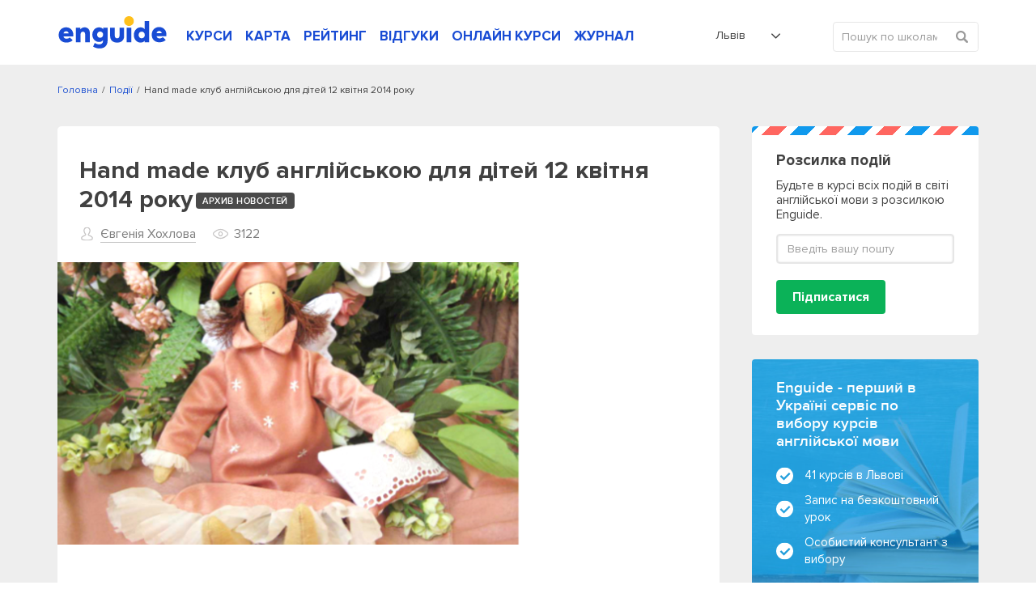

--- FILE ---
content_type: text/html; charset=UTF-8
request_url: https://enguide.ua/lviv/events/hand-made-klub-english
body_size: 32641
content:
<!DOCTYPE html><html>
<!--[if IE 8 ]><html class="ie8"><![endif]-->
<!--[if IE 9 ]><html class="ie9"><![endif]-->
    <head><title>Hand made клуб англійською для дітей 12 квітня 2014 року</title><meta http-equiv="Content-Type" content="text/html; charset=utf-8" >
<meta name="description" content="Відвідай Hand made клуб англійською для дітей 12 квітня 2014 року – отримай позитивні емоції від творчості та розмовну практику" ><meta name="referrer" content="always">
        <meta name="viewport" content="width=device-width, initial-scale=1.0, maximum-scale=1.0, user-scalable=no">
        <meta name="google-site-verification" content="XZH5sV3TsOtIZP3zWSNduHF8JzvecUve5Tgwcq8KMmo" />
        <script type="text/javascript">
          !function(){var e;return/Android|webOS|iPhone|iPad|iPod|BlackBerry|IEMobile|Opera Mini/i.test(navigator.userAgent)?(e=document.querySelector("html"),e.className="is-mobile-device"):void 0}();
          !function(){function e(){var e=document.createElement("style");e.rel="stylesheet",document.head.appendChild(e),e.textContent=localStorage.enguideFonts}try{if(localStorage.enguideFonts)e();else{var t=new XMLHttpRequest;t.open("GET","/s/public/css/fonts.css",!0),t.onload=function(){t.status>=200&&t.status<400&&(localStorage.enguideFonts=t.responseText,e())},t.send()}}catch(a){}}();
            var errorTracking = {};
            errorTracking.config = {"captureUncaught":"","payload":{"environment":"production"}};
        </script><link rel="alternate" hreflang="uk-UA" href="https://enguide.ua/lviv/events/hand-made-klub-english" /><link rel="alternate" hreflang="uk" href="https://enguide.ua/lviv/events/hand-made-klub-english" /><link rel="alternate" hreflang="ru-UA" href="https://enguide.ua/ru/lviv/events/hand-made-klub-english" /><link rel="alternate" hreflang="ru" href="https://enguide.ua/ru/lviv/events/hand-made-klub-english" /><link href="/s/_compress/css/1763719488.css" media="screen" rel="stylesheet" type="text/css" ><meta property="og:title" content="Hand made клуб англійською для дітей 12 квітня 2014 року"/>
    <meta property="og:image" content="https://enguide.ua/s/public/upload/images/4824/1bbe/d633/706f/a777/20fc/fcaa/ba03.jpeg"/>
    <meta property="og:url" content="https://enguide.ua/lviv/events/hand-made-klub-english"/>
    <meta property="og:description" content="Відвідай Hand made клуб англійською для дітей 12 квітня 2014 року – отримай позитивні емоції від творчості та розмовну практику"/></head>
    <body>
        <div style="position: absolute;top: 0;left: 0;width: 0;height: 0;z-index: -1;opacity: 0;"><svg xmlns="http://www.w3.org/2000/svg" xmlns:xlink="http://www.w3.org/1999/xlink"><symbol viewBox="0 0 451.847 451.847" id="arrow-down" xmlns="http://www.w3.org/2000/svg"><path d="M225.923 354.706c-8.098 0-16.195-3.092-22.369-9.263L9.27 151.157c-12.359-12.359-12.359-32.397 0-44.751 12.354-12.354 32.388-12.354 44.748 0l171.905 171.915 171.906-171.909c12.359-12.354 32.391-12.354 44.744 0 12.365 12.354 12.365 32.392 0 44.751L248.292 345.449c-6.177 6.172-14.274 9.257-22.369 9.257z"/></symbol><symbol viewBox="0 0 24 24" id="checked" xmlns="http://www.w3.org/2000/svg"><path fill-rule="evenodd" d="M21.652 3.211a.747.747 0 0 0-1.061 0L9.41 14.34a.744.744 0 0 1-1.062 0L3.449 9.351a.743.743 0 0 0-1.062 0L.222 11.297a.751.751 0 0 0 .001 1.07l4.94 5.184c.292.296.771.776 1.062 1.07l2.124 2.141a.751.751 0 0 0 1.062 0l14.366-14.34a.762.762 0 0 0 0-1.071l-2.125-2.14z" clip-rule="evenodd"/></symbol><symbol viewBox="0 0 20 20" id="checked-round" xmlns="http://www.w3.org/2000/svg"><path d="M10 0C4.478 0 0 4.478 0 10c0 5.523 4.478 10 10 10 5.523 0 10-4.477 10-10 0-5.522-4.477-10-10-10zm6.462 7.968L9.289 15.14a.374.374 0 0 1-.53 0l-1.06-1.07c-.146-.148-.386-.388-.53-.536l-2.467-2.593a.391.391 0 0 1-.111-.273.37.37 0 0 1 .11-.261l1.082-.975a.373.373 0 0 1 .53 0l2.446 2.496a.372.372 0 0 0 .531 0l5.583-5.567a.373.373 0 0 1 .53 0l1.06 1.07a.382.382 0 0 1-.001.537z"/></symbol><symbol viewBox="0 0 400 400" id="checked-stroke" xmlns="http://www.w3.org/2000/svg"><path d="M199.996 0C89.713 0 0 89.72 0 200s89.713 200 199.996 200S400 310.28 400 200 310.279 0 199.996 0zm0 373.77C104.18 373.77 26.23 295.816 26.23 200c0-95.817 77.949-173.769 173.766-173.769S373.767 104.184 373.767 200c.001 95.816-77.955 173.77-173.771 173.77z"/><path d="M272.406 134.526L169.275 237.652l-41.689-41.68c-5.123-5.117-13.422-5.12-18.545.003-5.125 5.125-5.125 13.425 0 18.548l50.963 50.955c2.561 2.558 5.916 3.838 9.271 3.838s6.719-1.28 9.279-3.842c.008-.011.014-.022.027-.035L290.95 153.071c5.125-5.12 5.125-13.426 0-18.546-5.122-5.123-13.427-5.123-18.544.001z"/></symbol><symbol viewBox="0 0 407.436 407.436" id="chevron-left" xmlns="http://www.w3.org/2000/svg"><path d="M315.869 21.178L294.621 0 91.566 203.718l203.055 203.718 21.248-21.178-181.945-182.54z"/></symbol><symbol viewBox="0 0 15 15" id="clock" xmlns="http://www.w3.org/2000/svg"><path fill-rule="evenodd" d="M12.115 7.5a.571.571 0 0 0-.568-.574H8.075V3.459a.577.577 0 1 0-1.154 0V7.5a.577.577 0 0 0 .578.577h4.049a.571.571 0 0 0 .567-.575m1.732 0A6.348 6.348 0 1 1 7.5 1.153a6.349 6.349 0 0 1 6.347 6.349m1.153 0a7.5 7.5 0 1 0-7.5 7.5 7.5 7.5 0 0 0 7.5-7.5"/></symbol><symbol viewBox="0 0 17 17" id="close" xmlns="http://www.w3.org/2000/svg"><path fill-rule="evenodd" d="M1.045.924a1.5 1.5 0 0 1 2.121.03l5.12 5.27L13.405.956a1.5 1.5 0 1 1 2.152 2.09l-5.18 5.333 5.27 5.425a1.5 1.5 0 0 1-2.152 2.09l-5.21-5.363-5.21 5.363a1.5 1.5 0 1 1-2.15-2.09l5.27-5.425-5.18-5.333a1.5 1.5 0 0 1 .03-2.12z" clip-rule="evenodd"/></symbol><symbol viewBox="0 0 35 46" id="courses-book" xmlns="http://www.w3.org/2000/svg"><path fill-rule="evenodd" d="M33.255 39.116v5.975a.778.778 0 0 1-.87.894c-.415.01-.83 0-1.245 0H4.457a4.133 4.133 0 0 1-4.149-2.794 5.187 5.187 0 0 1-.3-1.715q-.024-17.664-.01-35.329C-.002 2.423 2.355.017 6.03.01q7.893-.015 15.787 0h10.807c1.845 0 2.391.556 2.391 2.416v34.607a1.815 1.815 0 0 1-1.76 2.083zm-25.3-1.579h24.708c.951 0 .814.075.825-.849V2.312c0-.767-.007-.769-.759-.769H8.455c-.158 0-.315.014-.493.022v35.962zm-1.581-.014V1.6a4.2 4.2 0 0 0-4.859 4.351q-.014 16.035-.006 32.07c0 .128.013.256.026.487 1.469-1.27 3.184-.908 4.841-.985zm25.347 1.551h-.443q-13.382 0-26.764.008a5.449 5.449 0 0 0-.8.061A2.664 2.664 0 0 0 1.872 43a2.757 2.757 0 0 0 2.662 1.45q13.382-.015 26.764-.007c.14 0 .28-.017.425-.026v-5.34zM20.785 15.538h-7.729a6.158 6.158 0 0 1-.666-.016.755.755 0 0 1-.1-1.481 1.863 1.863 0 0 1 .484-.045h16.125a1.887 1.887 0 0 1 .353.021.753.753 0 0 1 .642.792.725.725 0 0 1-.712.72c-.636.022-1.273.01-1.91.011h-6.486zm0 3.969h-8a3.328 3.328 0 0 1-.4-.014.712.712 0 0 1-.67-.665.731.731 0 0 1 .546-.817 1.855 1.855 0 0 1 .483-.046H28.56c.178 0 .356-.007.533 0a.76.76 0 0 1 .782.8.726.726 0 0 1-.786.735c-1.318.013-2.636.007-3.954.008h-4.354zm-.667 2.465h7.286a3.034 3.034 0 0 1 .487.021.757.757 0 0 1 .132 1.449 1.555 1.555 0 0 1-.524.069H12.705a1.4 1.4 0 0 1-.521-.074.705.705 0 0 1-.463-.787.7.7 0 0 1 .623-.66 3.172 3.172 0 0 1 .488-.018h7.286zm-1.866 5.5h-5.418a2.444 2.444 0 0 1-.528-.038.757.757 0 0 1 .021-1.476 1.882 1.882 0 0 1 .4-.029q5.574 0 11.147.008a1.1 1.1 0 0 1 .724.23.879.879 0 0 1 .2.714 1.127 1.127 0 0 1-.515.541 1.065 1.065 0 0 1-.521.05q-2.754.002-5.507 0z"/></symbol><symbol viewBox="0 0 31 41.969" id="courses-business" xmlns="http://www.w3.org/2000/svg"><path fill-rule="evenodd" d="M19.3 23.819h1.99l-4.88 5.34-2.23-2.121-1.11-1.06-4.43 4.852v-8.565H7.11v12.438h16.76v-1.555H8.64v-.039l4.5-4.934 2.23 2.121 1.12 1.06 5.86-6.413v1.988h1.52v-4.664H19.3v1.554zM21.86.004H3.03A3.089 3.089 0 0 0-.02 3.125v35.738a3.081 3.081 0 0 0 3.04 3.121h24.94a3.075 3.075 0 0 0 3.04-3.1v-28zm0 2.332l7.16 8.552h-5.64a1.552 1.552 0 0 1-1.52-1.569V2.336zm7.62 36.548a1.532 1.532 0 0 1-1.52 1.545H3.03a1.549 1.549 0 0 1-1.53-1.548V3.107a1.543 1.543 0 0 1 1.52-1.548h17.32v7.765a3.068 3.068 0 0 0 3.04 3.118h6.1v26.442z"/></symbol><symbol viewBox="0 0 42 41.969" id="courses-children" xmlns="http://www.w3.org/2000/svg"><path fill-rule="evenodd" d="M21.008 41.981a20.994 20.994 0 1 1 20.994-20.994 21.019 21.019 0 0 1-20.994 20.994zm0-40.238a19.245 19.245 0 1 0 19.244 19.244A19.265 19.265 0 0 0 21.008 1.743zm0 34.99a14.013 14.013 0 0 1-14-14 .875.875 0 0 1 1.75 0 12.247 12.247 0 1 0 24.493 0 .875.875 0 0 1 1.749 0 14.013 14.013 0 0 1-13.992 14zm-4.374-18.37a.874.874 0 0 1-.874-.875 2.625 2.625 0 0 0-5.249 0 .875.875 0 1 1-1.749 0 4.374 4.374 0 1 1 8.747 0 .875.875 0 0 1-.878.875zm15.746 0a.875.875 0 0 1-.875-.875 2.624 2.624 0 1 0-5.248 0 .875.875 0 0 1-1.75 0 4.374 4.374 0 1 1 8.748 0 .875.875 0 0 1-.875.875z"/></symbol><symbol viewBox="0 0 40.031 37.969" id="courses-corporation" xmlns="http://www.w3.org/2000/svg"><path fill-rule="evenodd" d="M12.172 5.192H6.043a6.005 6.005 0 0 0-6.029 6.093q-.007 10.3 0 20.608a6.077 6.077 0 0 0 .11 1.2 5.915 5.915 0 0 0 6 4.89h27.87a6 6 0 0 0 6.013-6.107q.011-10.283 0-20.567a5.957 5.957 0 0 0-6.051-6.11h-5.869c-.1 0-.189-.006-.294-.013l-.147-.008-.418-.021V3.349A3.413 3.413 0 0 0 23.91.02Q22.072.006 20.237.008q-2.053 0-4.107.013a3.327 3.327 0 0 0-3.272 2.844 10.055 10.055 0 0 0-.083 1.248c-.006.216-.012.437-.024.664l-.022.423h-.561zM7.661 7.331v28.866l-.39.045a8.851 8.851 0 0 1-1.028.064 4.264 4.264 0 0 1-4-2.2 4.006 4.006 0 0 1-.566-2.081V11.212a4.292 4.292 0 0 1 4.275-4.327h1.704v.446zm24.716 28.518V6.918l.419-.02c.306-.014.609-.027.909-.027a4.486 4.486 0 0 1 2.765.758 4.243 4.243 0 0 1 1.874 3.586q.012 10.345 0 20.692a4.323 4.323 0 0 1-4.3 4.383h-1.666v-.446zM14.467 3.301a1.677 1.677 0 0 1 1.649-1.592Q18.088 1.7 20.06 1.7q1.921 0 3.842.008a1.7 1.7 0 0 1 1.658 1.567 2.78 2.78 0 0 1 .01.3v1.589H14.461v-.883c-.009-.323-.013-.65.006-.985zm15.747 3.614h.44V36.28H9.373V6.91h20.841z"/></symbol><symbol viewBox="0 0 38 44" id="courses-ietls" xmlns="http://www.w3.org/2000/svg"><path fill-rule="evenodd" d="M37.98.77a.759.759 0 0 0-.76-.758H23.05a.759.759 0 0 0-.76.758v42.462a.759.759 0 0 0 .76.758h14.17a.759.759 0 0 0 .76-.758V.77zm-1.52 1.011v40.693H23.8V1.528h12.66v.253zm-13.16 4.3v1.516h4.56V6.081H23.3zm0 6.066v1.515h4.56v-1.516H23.3zm0 6.066v1.516h4.56v-1.516H23.3zm0 6.066v1.516h4.56v-1.516H23.3zm0 6.066v1.517h4.56v-1.52H23.3zm0 6.065v1.517h4.56V36.41H23.3zM13.68 9.872a.79.79 0 0 0-.13-.421L7.47.351a.727.727 0 0 0-.63-.31.753.753 0 0 0-.63.31l-6.08 9.1a.781.781 0 0 0-.12.421v29.319a4.813 4.813 0 0 0 4.81 4.8h4.05a4.813 4.813 0 0 0 4.81-4.8V9.869zm-1.52.306v29.013a3.3 3.3 0 0 1-3.29 3.286H4.82a3.289 3.289 0 0 1-3.29-3.286V10.099l.04-.064 5.06-7.582.21-.316.21.316 5.07 7.582.04.064v.076zm.76 24.21H.77a.759.759 0 1 0 0 1.517h12.15a.76.76 0 1 0 0-1.52zM7.6 13.916a.76.76 0 0 0-1.52 0v21.231a.76.76 0 0 0 1.52 0V13.913zm-.76-3.791a.759.759 0 0 0-.76.758 2.275 2.275 0 1 1-4.55 0 .76.76 0 0 0-1.52 0 3.8 3.8 0 0 0 7.59 0 .759.759 0 0 0-.76-.761zm6.08 0a.759.759 0 0 0-.76.758 2.28 2.28 0 0 1-4.56 0 .76.76 0 0 0-1.52 0 3.8 3.8 0 0 0 7.6 0 .759.759 0 0 0-.76-.761z"/></symbol><symbol viewBox="0 0 41 41" id="courses-individual" xmlns="http://www.w3.org/2000/svg"><path fill-rule="evenodd" d="M20.532 25.623c-6.107 0-11.076-5.747-11.076-12.811S14.424 0 20.532 0s11.075 5.748 11.075 12.812-4.968 12.811-11.075 12.811zm0-23.915c-5.164 0-9.366 4.982-9.366 11.1s4.2 11.1 9.366 11.1 9.366-4.981 9.366-11.1-4.198-11.1-9.366-11.1zM40.994 41H0v-5.783a5.992 5.992 0 0 1 3.97-5.631l10.544-2.9v-3.548h1.709v4.85L4.484 31.216a4.268 4.268 0 0 0-2.775 4v4.074h37.576v-4.074a4.278 4.278 0 0 0-2.837-4.022l-11.677-3.21V23.17h1.709v3.512l10.483 2.884a6.007 6.007 0 0 1 4.032 5.649V41zM28.017 11.29h-.176a8.465 8.465 0 0 1-5.591-2.93 6.543 6.543 0 0 1-4.181 2.384c-3.082.529-6.606-.653-7.677-1.692l1.19-1.227a9.347 9.347 0 0 0 6.2 1.235 4.731 4.731 0 0 0 3.658-2.606l.715-1.427.792 1.386a6.855 6.855 0 0 0 4.958 3.17 1.793 1.793 0 0 0 1.676-.732L31 9.8a3.452 3.452 0 0 1-2.983 1.49z"/></symbol><symbol viewBox="0 0 43 43" id="courses-speed" xmlns="http://www.w3.org/2000/svg"><path fill-rule="evenodd" d="M21.5 0a21.5 21.5 0 1 0 21.511 21.5A21.527 21.527 0 0 0 21.5 0zm0 41.373a19.877 19.877 0 1 1 19.891-19.877A19.906 19.906 0 0 1 21.5 41.37zm0-23.385a3.508 3.508 0 1 0 3.51 3.508 3.513 3.513 0 0 0-3.51-3.511zm0 5.4a1.889 1.889 0 1 1 1.89-1.889 1.891 1.891 0 0 1-1.89 1.883zm10.819-13.51a.8.8 0 0 0-.572.238l-8.91 8.9a.81.81 0 0 0 1.146 1.145l8.909-8.9a.81.81 0 0 0-.57-1.389zM8 20.684H4.4a.81.81 0 1 0 0 1.619H8a.81.81 0 1 0 0-1.619zm1.03 5.162a.788.788 0 0 0-.31.063l-3.327 1.376a.809.809 0 0 0 .309 1.557.815.815 0 0 0 .31-.061l3.326-1.376a.81.81 0 0 0-.305-1.559zm28.578 1.439l-3.325-1.377a.8.8 0 0 0-.311-.063.811.811 0 0 0-.31 1.559l3.326 1.377a.8.8 0 0 0 .309.061.809.809 0 0 0 .314-1.557zm.992-6.6H35a.81.81 0 1 0 0 1.619h3.6a.81.81 0 1 0 0-1.619zm-1.611-6.478l-3.326 1.375a.811.811 0 1 0 .619 1.5l3.326-1.375a.8.8 0 0 0 .438-.438.809.809 0 0 0-1.054-1.062zm-8.634-9.249a.812.812 0 0 0-1.058.438l-1.378 3.323a.811.811 0 0 0 .438 1.058.8.8 0 0 0 .309.061.813.813 0 0 0 .75-.5l1.378-3.322a.812.812 0 0 0-.436-1.058zm-6.044-.553a.81.81 0 1 0-1.62 0V8a.81.81 0 0 0 1.62 0V4.4zm-6.605.99a.808.808 0 0 0-1.057-.438.812.812 0 0 0-.44 1.059l1.377 3.323a.806.806 0 0 0 .748.5.835.835 0 0 0 .31-.061.811.811 0 0 0 .439-1.058zM9.983 8.837a.81.81 0 1 0-1.146 1.145l2.544 2.544a.81.81 0 0 0 1.146-1.145zm-.645 6.745l-3.325-1.377a.807.807 0 0 0-1.059.437.813.813 0 0 0 .438 1.059l3.326 1.377a.809.809 0 0 0 1.058-.438.811.811 0 0 0-.435-1.058zM30.41 29.588a.81.81 0 0 0-.81-.809H13.4a.81.81 0 0 0-.81.809v5.4a.81.81 0 0 0 .81.809h16.2a.81.81 0 0 0 .81-.809v-5.4zm-1.62.9v3.687H14.21V30.4h14.58v.09z"/></symbol><symbol viewBox="0 0 34.031 39" id="courses-toefl" xmlns="http://www.w3.org/2000/svg"><path fill-rule="evenodd" d="M34.014 17.485v-4.758h-.023V3.272a3.252 3.252 0 0 0-3.308-3.283H3.393a3.245 3.245 0 0 0-3.383 3.4v32.268A3.222 3.222 0 0 0 3.331 39H30.66a3.232 3.232 0 0 0 3.328-3.337v-4.179m.026-20.747v-4.22h-.527v4.718h.527v-.5zm-2.181 26.356a2.564 2.564 0 0 1-1.3.4q-3.965.018-7.93.015H3.478a1.767 1.767 0 0 1-1.976-1.977V3.537a1.82 1.82 0 0 1 .786-1.731 2.5 2.5 0 0 1 1.2-.306q6.891-.014 13.782-.01h13.312A1.764 1.764 0 0 1 32.5 3.409v32.149a1.689 1.689 0 0 1-.664 1.53zM24.354 7.498H9.644a2.013 2.013 0 0 0-2.137 2.155v7.108a2.277 2.277 0 0 0 .578 1.65 2.247 2.247 0 0 0 1.638.583h14.635a2.012 2.012 0 0 0 2.137-2.156V9.652a2.011 2.011 0 0 0-2.138-2.159zm.618 2v7.973H9.031V9H24.98v.5zM25.631 30h-17.3a.764.764 0 0 0-.772.47.708.708 0 0 0 .064.674.837.837 0 0 0 .709.346H25.63a.774.774 0 0 0 .809-.469.713.713 0 0 0-.059-.674.881.881 0 0 0-.749-.347zm.038-5H8.366a.746.746 0 0 0-.8.46.685.685 0 0 0 .041.672.835.835 0 0 0 .722.361h17.299a.747.747 0 0 0 .8-.461.687.687 0 0 0-.041-.673.831.831 0 0 0-.72-.359z"/></symbol><symbol viewBox="0 0 511.334 511.334" id="credit-card" xmlns="http://www.w3.org/2000/svg"><path d="M0 224.667V357c0 38.108 30.892 69 69 69h373.334c38.108 0 69-30.892 69-69V224.667c0-6.627-5.373-12-12-12H12c-6.627 0-12 5.373-12 12zm127.667 84h-32c-11.598 0-21-9.402-21-21s9.402-21 21-21h32c11.598 0 21 9.402 21 21s-9.402 21-21 21zm383.667-150v-4.333c0-38.108-30.892-69-69-69H69c-38.108 0-69 30.892-69 69v4.333c0 6.627 5.373 12 12 12h487.334c6.627 0 12-5.373 12-12z"/></symbol><symbol viewBox="0 0 50 50" id="dropdown-arrow" xmlns="http://www.w3.org/2000/svg"><path d="M47.25 15l-2.086-2.086L25 33.078 4.836 12.914 2.75 15 25 37.25z"/></symbol><symbol viewBox="0 0 611.038 611.038" id="edit-button" xmlns="http://www.w3.org/2000/svg"><path d="M529.526 157.551l-76.338-76.323-236.423 236.714 77.189 75.444zM518.902 15.802l-39.12 39.129 76.338 76.323 39.12-39.13c21.042-21.081 21.08-55.242 0-76.323-21.076-21.075-55.262-21.061-76.338.001zM139.299 471.76l130.237-54.903-75.855-74.138z"/><path d="M533.825 224.092l-73.627 72.589v239.784H71.324V149.184h244.637l68.133-71.967H.002v533.821h533.823z"/></symbol><symbol preserveAspectRatio="xMidYMid" viewBox="0 0 12 12" id="event-date" xmlns="http://www.w3.org/2000/svg"><path d="M10.999 11.999H1a1 1 0 0 1-1-1V2.124a.999.999 0 0 1 1-.999h1.624v-.75a.375.375 0 0 1 .75 0v.75h2.25v-.75a.375.375 0 0 1 .75 0v.75h2.25v-.75a.374.374 0 1 1 .75 0v.75h1.625a1 1 0 0 1 1 .999v8.875a1 1 0 0 1-1 1zm.25-9.875a.25.25 0 0 0-.25-.249H9.374v.75a.375.375 0 0 1-.75 0v-.75h-2.25v.75a.375.375 0 0 1-.75 0v-.75h-2.25v.75a.375.375 0 0 1-.75 0v-.75H1a.25.25 0 0 0-.25.249v8.875c0 .138.112.25.25.25h9.999a.25.25 0 0 0 .25-.25V2.124zM7.874 8.249h1.5v1.125h-1.5V8.249zm0-1.875h1.5v1.125h-1.5V6.374zm0-1.875h1.5v1.125h-1.5V4.499zm-2.625 3.75h1.5v1.125h-1.5V8.249zm0-1.875h1.5v1.125h-1.5V6.374zm0-1.875h1.5v1.125h-1.5V4.499zm-2.625 3.75h1.5v1.125h-1.5V8.249zm0-1.875h1.5v1.125h-1.5V6.374zm0-1.875h1.5v1.125h-1.5V4.499z"/></symbol><symbol viewBox="0 0 13 17" id="event-location" xmlns="http://www.w3.org/2000/svg"><path fill-rule="evenodd" d="M9.51 1.63C8.78 1.21 7.811.946 6.52 1c-2.572.106-3.926 1.264-4.658 2.476-.75 1.24-.867 2.58-.862 3.013.073 2.356 1.486 4.747 2.95 6.594a24.659 24.659 0 0 0 2.548 2.746 25.775 25.775 0 0 0 2.604-2.813c1.486-1.877 2.89-4.263 2.898-6.518v-.006c.007-.463-.111-1.92-.865-3.214-.373-.639-.894-1.229-1.626-1.648zM6.5 16.5l-.323.381-.006-.004-.014-.012a7.988 7.988 0 0 1-.244-.217 25.667 25.667 0 0 1-2.747-2.944C1.669 11.815.082 9.208 0 6.515v-.008c-.008-.551.128-2.095 1.006-3.548C1.904 1.472 3.557.12 6.48 0c1.456-.06 2.615.239 3.528.762.91.523 1.549 1.253 1.992 2.013.874 1.5 1.01 3.154 1.001 3.73-.01 2.612-1.605 5.225-3.114 7.13a26.774 26.774 0 0 1-2.791 3.004 16.194 16.194 0 0 1-.25.223l-.014.013-.004.003v.001s-.002 0-.327-.379zm0 0l.326.379-.324.278-.325-.276.323-.381zM6.5 4a2.5 2.5 0 1 0 0 5 2.5 2.5 0 0 0 0-5zM3 6.5a3.5 3.5 0 1 1 7 0 3.5 3.5 0 0 1-7 0z" clip-rule="evenodd"/></symbol><symbol viewBox="0 0 12 12" id="event-note" xmlns="http://www.w3.org/2000/svg"><path fill-rule="evenodd" d="M0 5.998V1.109C0 .441.443 0 1.113 0h9.779c.662 0 1.105.441 1.105 1.099 0 2.363-.001 4.726.003 7.089a.413.413 0 0 1-.113.289 643.567 643.567 0 0 0-2.839 3.316.514.514 0 0 1-.438.207c-2.499-.007-4.998-.004-7.497-.005-.671 0-1.113-.44-1.113-1.108V5.998zm5.995-2.869c-1.77 0-3.541.002-5.311-.002-.123 0-.166.024-.165.158.004 2.542.003 5.083.003 7.625 0 .346.212.563.555.563 2.374.001 4.747 0 7.12.004.126 0 .152-.038.152-.156-.006-.809-.004-1.619-.003-2.428.001-.623.446-1.068 1.067-1.07.63-.001 1.26-.006 1.89.004.151.003.176-.045.176-.182a569.2 569.2 0 0 1 0-4.334c.001-.151-.042-.185-.188-.185-1.765.005-3.53.003-5.296.003zm.004-.521c1.765 0 3.531-.002 5.296.003.134 0 .189-.019.185-.173-.012-.451-.003-.902-.005-1.353-.001-.353-.214-.563-.572-.563h-9.81c-.367 0-.57.208-.571.58-.001.44.006.88-.003 1.32-.003.144.029.19.184.19 1.765-.007 3.53-.004 5.296-.004zm2.897 8.572l2.422-2.835H9.444c-.368 0-.576.208-.576.575v2.117c0 .041-.014.085.028.143z" clip-rule="evenodd"/></symbol><symbol viewBox="0 0 13 15" id="event-person" xmlns="http://www.w3.org/2000/svg"><path d="M6.515 15h-.008c-1.166-.017-2.218-.045-3.289-.217-.634-.103-1.367-.243-2.053-.614a3.296 3.296 0 0 1-.655-.474 1.59 1.59 0 0 1-.514-1.221l.002-.115c.002-.221.005-.471.067-.725.148-.61.564-1.01.942-1.337.509-.441 1.105-.811 1.933-1.201.369-.173.77-.343 1.262-.534.096-.037.158-.091.189-.166a.5.5 0 0 0-.014-.353l-.032-.034a6.264 6.264 0 0 1-1.559-3.448c-.114-.901 0-1.733.34-2.473C3.606 1.039 4.423.376 5.552.117 6.75-.158 7.833.044 8.77.717c.723.519 1.189 1.265 1.385 2.219.17.824.127 1.688-.128 2.569a6.37 6.37 0 0 1-1.374 2.504c-.067.088-.09.393-.036.491.01.013.049.041.073.05.632.232 1.364.512 2.053.893.56.309 1.202.706 1.713 1.303.395.459.578.963.546 1.497l-.006.144c-.006.167-.012.356-.062.555-.167.663-.668 1.004-1.085 1.227-.667.356-1.38.505-2.05.614-1.054.17-2.064.198-3.275.217h-.009zm.042-13.879c-.24 0-.49.03-.751.09-.781.179-1.322.618-1.655 1.343-.255.555-.335 1.166-.247 1.867a5.157 5.157 0 0 0 1.283 2.841.863.863 0 0 1 .201.275c.193.438.208.897.044 1.29a1.437 1.437 0 0 1-.821.782c-.467.18-.845.34-1.189.502-.731.344-1.247.663-1.675 1.033-.323.279-.523.492-.586.754-.032.13-.034.297-.036.474l-.002.124a.467.467 0 0 0 .152.374c.141.13.285.235.427.312.532.287 1.154.405 1.696.492.994.16 2 .187 3.117.203 1.161-.018 2.127-.044 3.103-.202.574-.093 1.177-.217 1.698-.495.329-.176.476-.319.524-.511.021-.083.025-.199.029-.321.003-.058.004-.115.008-.173.015-.243-.071-.459-.278-.7-.394-.459-.907-.776-1.403-1.05-.619-.343-1.303-.604-1.896-.822a1.34 1.34 0 0 1-.587-.433c-.373-.492-.325-1.438.099-1.91a5.18 5.18 0 0 0 1.132-2.067c.206-.714.242-1.378.107-2.031-.14-.679-.447-1.18-.94-1.534a2.596 2.596 0 0 0-1.554-.507zM4.355 7.986z"/></symbol><symbol viewBox="0 0 13 13" id="event-price" xmlns="http://www.w3.org/2000/svg"><path d="M12.996 5.223l.001.089c.001.384.003.819-.307 1.128l-6.285 6.286a.938.938 0 0 1-1.326 0L.275 7.921a.933.933 0 0 1 0-1.326L6.56.31C6.87 0 7.304.001 7.691.003l.086.001 4.114-.001c.61 0 1.106.496 1.106 1.106l-.001 4.114zM11.891.833H7.614c-.189 0-.41.006-.467.063L.861 7.182a.105.105 0 0 0-.031.076.1.1 0 0 0 .031.076l4.805 4.805a.108.108 0 0 0 .153 0l6.285-6.285c.065-.066.064-.328.063-.539V1.109a.277.277 0 0 0-.276-.276zM10.37 3.875a1.245 1.245 0 0 1 0-2.489 1.245 1.245 0 0 1 0 2.489zm0-1.66a.415.415 0 1 0 0 .83.415.415 0 0 0 0-.83z" class="awcls-1"/></symbol><symbol viewBox="0 0 16 11" id="event-school" xmlns="http://www.w3.org/2000/svg"><path d="M14.872 4.268l-1.296.295v4.046c0 1.269-1.473 2.391-5.334 2.391-3.86 0-5.333-1.122-5.333-2.391V4.563l-1.297-.295c-.057-.013-.103-.046-.157-.065v3.449a.465.465 0 0 1-.086.256c.336.425.57 1.27.57 1.657a.964.964 0 0 1-.969.957.964.964 0 0 1-.97-.957c0-.387.235-1.232.571-1.657a.457.457 0 0 1-.086-.256V3.348c0-.072.019-.139.048-.201-.019-.092-.048-.18-.048-.277 0-.673.463-1.248 1.128-1.399L7.915.036a1.495 1.495 0 0 1 .648-.001l6.309 1.436A1.433 1.433 0 0 1 16 2.87c0 .672-.464 1.247-1.128 1.398zM3.879 8.609c0 .528 1.454 1.434 4.363 1.434 2.91 0 4.364-.906 4.364-1.434V4.784l-4.037.919a1.476 1.476 0 0 1-.648.001l-4.042-.92v3.825zm10.776-6.206L8.352.968a.578.578 0 0 0-.219 0L1.83 2.403a.48.48 0 0 0-.375.467.48.48 0 0 0 .375.466l6.303 1.435a.577.577 0 0 0 .109.012.588.588 0 0 0 .11-.012l6.303-1.435a.48.48 0 0 0 .375-.466.482.482 0 0 0-.375-.467z"/></symbol><symbol viewBox="0 0 12 12" id="event-share" xmlns="http://www.w3.org/2000/svg"><path fill-rule="evenodd" clip-rule="evenodd" d="M4.647 7.497C3.632 8.856 1.74 8.837.703 7.74a2.575 2.575 0 0 1 .12-3.655c1.049-.984 2.815-.951 3.821.362.029-.013.062-.023.093-.039.709-.354 1.419-.71 2.129-1.063.08-.039.11-.072.084-.171A2.55 2.55 0 0 1 9.109-.01a2.57 2.57 0 0 1 1.194 4.968 2.551 2.551 0 0 1-2.836-.766l-.107-.129c-.034.013-.066.024-.097.04-.71.354-1.419.71-2.13 1.063-.08.039-.112.074-.083.171.126.421.123.846.001 1.267-.022.075-.021.119.06.159.735.364 1.468.732 2.202 1.099.011.005.025.007-.004-.032.157-.132.311-.267.471-.396.786-.63 1.662-.792 2.598-.417.928.371 1.469 1.081 1.598 2.076.177 1.372-.797 2.65-2.15 2.848-1.412.206-2.717-.742-2.938-2.133a2.39 2.39 0 0 1 .061-1.047c.019-.067.027-.111-.051-.15-.739-.366-1.477-.736-2.214-1.104-.012-.006-.025-.007-.037-.01zm3.067 1.892a1.716 1.716 0 0 0 1.698 1.725 1.717 1.717 0 0 0 1.731-1.705 1.714 1.714 0 1 0-3.429-.02zm0-6.855a1.715 1.715 0 1 0 3.429.006 1.715 1.715 0 0 0-3.429-.006zM.858 5.969a1.714 1.714 0 1 0 3.428.002A1.714 1.714 0 0 0 .858 5.97z"/></symbol><symbol viewBox="0 0 17 11" id="event-views" xmlns="http://www.w3.org/2000/svg"><path d="M16.976 5.821a2.396 2.396 0 0 1-.66 1.332c-.894.951-1.869 1.772-2.948 2.424-2.417 1.461-4.943 1.828-7.583.968-1.787-.582-3.341-1.652-4.743-3.038-.491-.485-.933-.996-1.043-1.772V5.2c.107-.615.374-1.123.792-1.52 1.017-.968 2.099-1.823 3.295-2.475C6.647-.19 9.261-.406 11.937.732c1.606.684 3.017 1.742 4.321 3.001.309.298.531.678.659 1.125.029.101.055.202.083.304v.611c-.008.016-.022.031-.024.048zm-1.292-1.08a1.88 1.88 0 0 0-.226-.252c-.771-.706-1.573-1.361-2.44-1.904-1.411-.882-2.904-1.421-4.587-1.426a7.485 7.485 0 0 0-2.292.393c-1.753.587-3.253 1.691-4.656 2.996-.06.056-.112.123-.162.191-.399.534-.382 1.071.07 1.544 1.373 1.438 2.937 2.498 4.717 3.121 1.504.526 3.012.557 4.53.079a10.764 10.764 0 0 0 3.455-1.85c.532-.42 1.037-.89 1.525-1.375.443-.44.449-1.01.066-1.517zM9.247 8.136c-1.356.493-2.807-.43-3.139-1.997-.316-1.494.561-3.021 1.904-3.309.16-.034.324-.05.487-.074 1.163.013 2.202.97 2.41 2.229.229 1.395-.468 2.717-1.662 3.151zM8.78 3.864a.836.836 0 0 0-.603.015c-.379.155-.671.437-.887.823-.349.622-.309 1.301.116 1.855.292.38.655.635 1.104.635.702 0 1.419-.869 1.419-1.687.001-.704-.506-1.423-1.149-1.641z"/></symbol><symbol viewBox="0 0 74 382" id="external-divider" xmlns="http://www.w3.org/2000/svg"><path fill-rule="evenodd" d="M3.738.727a1.5 1.5 0 0 1 1.933.875l65.155 172.826a43.5 43.5 0 0 1-.109 30.977L3.201 380.738a1.5 1.5 0 0 1-2.8-1.078l67.516-175.333a40.5 40.5 0 0 0 .102-28.841L2.864 2.66A1.5 1.5 0 0 1 3.738.727z" clip-rule="evenodd"/></symbol><symbol viewBox="0 0 87 18" id="five-stars" xmlns="http://www.w3.org/2000/svg"><path d="M77.572 0l2.02 6.219h6.539l-5.29 3.843 2.02 6.22-5.29-3.844-5.29 3.843 2.021-6.219-5.29-3.843h6.539L77.57 0zM60.428 0l2.021 6.219h6.539l-5.29 3.843 2.02 6.22-5.29-3.844-5.29 3.843 2.021-6.219-5.29-3.843h6.539L60.428 0zM43.287 0l2.02 6.219h6.54l-5.29 3.843 2.02 6.22-5.29-3.844-5.29 3.843 2.02-6.219-5.29-3.843h6.539L43.285 0zM26.143 0l2.02 6.219h6.54l-5.29 3.843 2.02 6.22-5.29-3.844-5.29 3.843 2.02-6.219-5.29-3.843h6.54L26.142 0zM9 0l2.02 6.219h6.54l-5.29 3.843 2.02 6.22L9 12.437 3.71 16.28l2.02-6.219L.44 6.22h6.54L9 0z"/></symbol><symbol viewBox="0 0 12 12" id="info" xmlns="http://www.w3.org/2000/svg"><path fill-rule="evenodd" d="M10.24 1.76A5.964 5.964 0 0 0 6.01 0 6 6 0 1 0 6 12a6 6 0 0 0 4.24-10.24zM6.01 11.1H6A5.1 5.1 0 1 1 5.99.9H6a5.1 5.1 0 0 1 .01 10.2zm.59-5.83a.648.648 0 0 0-.02-.2.585.585 0 0 0-.51-.46.6.6 0 0 0-.47.14.677.677 0 0 0-.2.51c-.01.38-.01.77 0 1.14v.5c0 .16 0 .32-.01.47 0 .39 0 .79.01 1.18a.623.623 0 0 0 .31.57.6.6 0 0 0 .28.08.681.681 0 0 0 .31-.08.632.632 0 0 0 .3-.58V5.27zM6 2.72h-.01a.721.721 0 0 0-.51.22A.728.728 0 0 0 6 4.18h.01a.734.734 0 0 0 .72-.74.732.732 0 0 0-.73-.72z"/></symbol><symbol viewBox="0 0 486.733 486.733" id="lock" xmlns="http://www.w3.org/2000/svg"><path d="M403.88 196.563h-9.484v-44.388c0-82.099-65.151-150.681-146.582-152.145-2.225-.04-6.671-.04-8.895 0C157.486 1.494 92.336 70.076 92.336 152.175v44.388h-9.485c-14.616 0-26.538 15.082-26.538 33.709v222.632c0 18.606 11.922 33.829 26.539 33.829H403.88c14.616 0 26.539-15.223 26.539-33.829V230.272c0-18.626-11.922-33.709-26.539-33.709zM273.442 341.362v67.271c0 7.703-6.449 14.222-14.158 14.222H227.45c-7.71 0-14.159-6.519-14.159-14.222v-67.271c-7.477-7.36-11.83-17.537-11.83-28.795 0-21.334 16.491-39.666 37.459-40.513 2.222-.09 6.673-.09 8.895 0 20.968.847 37.459 19.179 37.459 40.513-.002 11.258-4.355 21.435-11.832 28.795zm58.444-144.799H154.847v-44.388c0-48.905 39.744-89.342 88.519-89.342 48.775 0 88.521 40.437 88.521 89.342v44.388z"/></symbol><symbol viewBox="0 0 1792 1792" id="magazine-info-comments" xmlns="http://www.w3.org/2000/svg"><path d="M896 384q-204 0-381.5 69.5T232.5 641 128 896q0 112 71.5 213.5T401 1285l87 50-27 96q-24 91-70 172 152-63 275-171l43-38 57 6q69 8 130 8 204 0 381.5-69.5t282-187.5T1664 896t-104.5-255-282-187.5T896 384zm896 512q0 174-120 321.5t-326 233-450 85.5q-70 0-145-8-198 175-460 242-49 14-114 22h-5q-15 0-27-10.5t-16-27.5v-1q-3-4-.5-12t2-10 4.5-9.5l6-9 7-8.5 8-9q7-8 31-34.5t34.5-38 31-39.5 32.5-51 27-59 26-76q-157-89-247.5-220T0 896q0-174 120-321.5t326-233T896 256t450 85.5 326 233T1792 896z"/></symbol><symbol viewBox="0 0 230.17 230.17" id="mail" xmlns="http://www.w3.org/2000/svg"><path d="M230 49.585c0-.263.181-.519.169-.779l-70.24 67.68 70.156 65.518c.041-.468-.085-.94-.085-1.418V49.585zm-80.793 77.316l-28.674 27.588a7.48 7.48 0 0 1-5.2 2.096 7.478 7.478 0 0 1-5.113-2.013l-28.596-26.647-70.614 68.064c1.717.617 3.56 1.096 5.49 1.096h197.667c2.866 0 5.554-.873 7.891-2.175l-72.851-68.009z"/><path d="M115.251 138.757L222.447 35.496c-2.427-1.443-5.252-2.411-8.28-2.411H16.5c-3.943 0-7.556 1.531-10.37 3.866l109.121 101.806zM0 52.1v128.484c0 1.475.339 2.897.707 4.256l69.738-67.156L0 52.1z"/></symbol><symbol viewBox="0 0 512 512" id="official-badge" xmlns="http://www.w3.org/2000/svg"><path d="M459.669 82.906l-196-81.377a19.999 19.999 0 0 0-15.338 0l-196 81.377A20 20 0 0 0 40 101.377v98.925c0 136.213 82.329 258.74 208.442 310.215a20.004 20.004 0 0 0 15.116 0C389.669 459.043 472 336.516 472 200.302v-98.925a20 20 0 0 0-12.331-18.471zM432 200.302c0 115.795-68 222.392-176 269.974C150.886 423.965 80 319.235 80 200.302v-85.573l176-73.074 176 73.074zm-198.106 67.414l85.964-85.963c7.81-7.81 20.473-7.811 28.284 0s7.81 20.474-.001 28.284L248.036 310.142c-7.812 7.812-20.475 7.809-28.284 0l-55.894-55.894c-7.811-7.811-7.811-20.474 0-28.284s20.474-7.811 28.284 0z"/></symbol><symbol viewBox="0 0 512 512" id="prev-next-arrow" xmlns="http://www.w3.org/2000/svg"><path d="M256 0C114.837 0 0 114.837 0 256s114.837 256 256 256 256-114.837 256-256S397.163 0 256 0zm79.083 271.083L228.416 377.749A21.275 21.275 0 0 1 213.333 384a21.277 21.277 0 0 1-15.083-6.251c-8.341-8.341-8.341-21.824 0-30.165L289.835 256l-91.584-91.584c-8.341-8.341-8.341-21.824 0-30.165s21.824-8.341 30.165 0l106.667 106.667c8.341 8.341 8.341 21.823 0 30.165z"/></symbol><symbol viewBox="0 0 16 16" id="pro-badge" xmlns="http://www.w3.org/2000/svg"><path d="M0 6v8a1 1 0 0 0 1 1h3V5H1a1 1 0 0 0-1 1zm14.153 0H11.2a.491.491 0 0 1-.43-.247.492.492 0 0 1-.007-.496l1.041-1.875c.229-.411.252-.894.065-1.325a1.488 1.488 0 0 0-1.013-.858l-.734-.184a.499.499 0 0 0-.493.15l-3.987 4.43A2.499 2.499 0 0 0 5 7.267V12.5C5 13.878 6.122 15 7.5 15h4.974a2.506 2.506 0 0 0 2.411-1.84l1.068-4.898A1.849 1.849 0 0 0 14.153 6z"/></symbol><symbol fill="none" viewBox="0 0 100 100" id="professional-badge" xmlns="http://www.w3.org/2000/svg"><path fill="#194CD5" fill-rule="evenodd" d="M49.996.937C22.9.937.937 22.901.937 49.996c0 27.094 21.964 49.058 49.059 49.058 27.094 0 49.058-21.964 49.058-49.058C99.054 22.9 77.09.937 49.996.937zM-.063 49.996C-.063 22.349 22.35-.063 49.996-.063c27.646 0 50.058 22.412 50.058 50.059 0 27.646-22.412 50.058-50.058 50.058-27.647 0-50.059-22.412-50.059-50.058z" clip-rule="evenodd"/><path fill="#FFC01B" d="M43.659 41.755c0-.627-.513-1.14-1.14-1.14h-9.135c-.627 0-1.14.514-1.14 1.14 0 .627.513 1.14 1.14 1.14h9.135c.627 0 1.14-.513 1.14-1.14zm24.956-1.139H59.48c-.627 0-1.14.513-1.14 1.14 0 .626.513 1.139 1.14 1.139h9.135c.627 0 1.14-.513 1.14-1.14 0-.627-.504-1.14-1.14-1.14zM51 34.415c.627 0 1.14-.513 1.14-1.14V24.14c0-.627-.513-1.14-1.14-1.14-.627 0-1.14.513-1.14 1.14v9.135c0 .627.513 1.14 1.14 1.14zm5.992 2.488c.295 0 .58-.114.808-.333l6.467-6.467a1.14 1.14 0 1 0-1.615-1.614l-6.467 6.467a1.14 1.14 0 0 0 0 1.614c.228.219.523.333.807.333zM44.2 36.57a1.143 1.143 0 0 0 1.615 0 1.14 1.14 0 0 0 0-1.614l-6.467-6.467a1.14 1.14 0 1 0-1.614 1.614L44.2 36.57z"/><path fill="#194CD5" d="M64.693 48.944a4.73 4.73 0 0 0-3.067-1.149h-6.524v-4.606c0-2.203-.655-3.808-1.956-4.767-2.052-1.5-4.834-.655-4.957-.617a1.14 1.14 0 0 0-.798 1.083v5.555c0 1.69-.807 3.124-2.412 4.273a9.715 9.715 0 0 1-2.621 1.32l-.114.029a2.332 2.332 0 0 0-1.757-.789h-4.33a2.35 2.35 0 0 0-2.346 2.346v14.207a2.35 2.35 0 0 0 2.346 2.345h4.35c.569 0 1.1-.209 1.5-.55A4.783 4.783 0 0 0 45.349 69h13.608c1.368 0 2.574-.332 3.495-.95 1.178-.797 1.909-2.06 2.118-3.674l1.757-10.921c.275-1.69-.352-3.419-1.634-4.51zM40.573 65.83a.065.065 0 0 1-.067.066h-4.35a.065.065 0 0 1-.066-.066V51.622c0-.038.029-.066.067-.066h4.35c.037 0 .066.028.066.066v14.207zm23.503-12.726l-1.757 10.94c0 .01 0 .029-.01.048-.075.655-.322 2.64-3.352 2.64H45.35a2.525 2.525 0 0 1-2.47-2.118 3.084 3.084 0 0 0-.028-.133V52.268l.066-.02c.02 0 .029-.009.048-.009.066-.019 1.68-.474 3.285-1.624 2.232-1.586 3.419-3.722 3.419-6.172v-4.615c.627-.067 1.49-.038 2.127.427.684.503 1.026 1.49 1.026 2.925v5.745c0 .627.513 1.14 1.14 1.14h7.663c.57 0 1.13.218 1.586.598.683.589 1.006 1.52.864 2.44z"/></symbol><symbol viewBox="0 0 60 60" id="profile-comments" xmlns="http://www.w3.org/2000/svg"><path d="M0 28.5c0 14.888 13.458 27 30 27 4.263 0 8.379-.79 12.243-2.349 6.806 3.928 16.213 5.282 16.618 5.339a1 1 0 0 0 .846-1.697c-2.3-2.3-3.884-7.152-4.475-13.689C58.354 38.745 60 33.704 60 28.5c0-14.888-13.458-27-30-27S0 13.612 0 28.5zm40 0c0-2.206 1.794-4 4-4s4 1.794 4 4-1.794 4-4 4-4-1.794-4-4zm-14 0c0-2.206 1.794-4 4-4s4 1.794 4 4-1.794 4-4 4-4-1.794-4-4zm-14 0c0-2.206 1.794-4 4-4s4 1.794 4 4-1.794 4-4 4-4-1.794-4-4z"/></symbol><symbol viewBox="-21 -47 682.667 682" id="promo-comment" xmlns="http://www.w3.org/2000/svg"><path d="M552.012-1.332H87.988C39.473-1.332 0 38.141 0 86.656V370.63c0 48.422 39.3 87.824 87.676 87.988v128.871l185.183-128.86h279.153c48.515 0 87.988-39.472 87.988-88V86.657c0-48.515-39.473-87.988-87.988-87.988zM468.703 328.68H171.297v-37.5h297.406zm0-80H171.297v-37.5h297.406zm0-80H171.297v-37.5h297.406zm0 0"/></symbol><symbol viewBox="0 0 192 192" id="promo-flash" xmlns="http://www.w3.org/2000/svg"><path d="M155.109 74.028a4 4 0 0 0-3.48-2.028h-52.4l8.785-67.123a4.023 4.023 0 0 0-7.373-2.614L36.917 113.905A4 4 0 0 0 40.324 120h51.617l-6.962 67.224a4.024 4.024 0 0 0 7.411 2.461l62.671-111.63a4 4 0 0 0 .048-4.027z"/></symbol><symbol viewBox="0 0 16 16" id="promo-location" xmlns="http://www.w3.org/2000/svg"><path d="M8 0a6 6 0 0 0-6 6c0 3.854 4.321 8.663 5 9.398.281.305.516.602 1 .602s.719-.297 1-.602c.679-.735 5-5.544 5-9.398a6 6 0 0 0-6-6zm0 10a4 4 0 1 1 0-8 4 4 0 0 1 0 8zm0-6a2 2 0 1 0 .001 4.001A2 2 0 0 0 8 4z"/></symbol><symbol viewBox="0 0 15 14" id="rating-star" xmlns="http://www.w3.org/2000/svg"><path d="M14.976 5.469H9.358L7.634.497 5.91 5.469H.293l4.595 3.06-1.79 4.971 4.536-3.081L12.17 13.5l-1.793-4.972 4.599-3.06z"/></symbol><symbol viewBox="0 0 16 16" id="rating-stats" xmlns="http://www.w3.org/2000/svg"><path d="M15.918 5.962l-1.256-4.395A.943.943 0 0 0 13.498.92L9.102 2.176a.942.942 0 1 0 .518 1.811l1.695-.484-3.18 5.68-1.34-1.338a1.256 1.256 0 0 0-1.949.217L1.08 14.027a1.256 1.256 0 1 0 2.123 1.34l2.929-4.636 1.4 1.4a1.256 1.256 0 0 0 1.984-.274l4.058-7.245.534 1.868a.942.942 0 0 0 1.81-.518z"/></symbol><symbol viewBox="0 0 469.335 469.335" id="review-email" xmlns="http://www.w3.org/2000/svg"><path d="M464.761 1.918a10.642 10.642 0 0 0-11.385-.51l-448 256a10.652 10.652 0 0 0-5.323 10.313 10.652 10.652 0 0 0 7.24 9.063l133.784 44.591 51.57 140.961a10.67 10.67 0 0 0 10.01 7c.406 0 .823-.021 1.229-.073 2.882-.331 5.307-1.881 7.021-4.031l.104.083 75.891-95.328 104.391 34.797c1.104.375 2.24.552 3.375.552 1.917 0 3.823-.521 5.5-1.531a10.627 10.627 0 0 0 5.021-7.385l64-384a10.648 10.648 0 0 0-4.428-10.502zM36.678 264.095L391.616 61.266 146.532 300.714 36.678 264.095zm172.417 65.219a10.687 10.687 0 0 0-2.01 5.063l-9.635 78.979-35.729-97.656 208.615-203.813-161.241 217.427zm8.726 93.192l8.858-72.595 38.673 12.891-47.531 59.704zm168.378-41.901l-151.195-50.398L440.863 52.594l-54.664 328.011z"/></symbol><symbol viewBox="0 0 512 512" id="review-likes" xmlns="http://www.w3.org/2000/svg"><path d="M466.974 195.914H353.665c11.658-20.668 19.422-40.337 23.156-58.715 4.758-23.413 2.743-44.384-5.828-60.649-10.006-18.99-28.661-30.373-49.902-30.45h-.217c-14.506 0-25.341 5.298-32.201 15.746-5.341 8.134-7.481 18.045-9.958 29.521-5.945 27.532-14.046 65.031-71.331 104.547-9.416.001-31.128.002-44.971.001-6.191-17.458-22.864-30-42.418-30H14.999c-8.283.001-14.999 6.717-14.999 15V450.9c0 8.284 6.716 14.999 14.999 14.999h104.994c19.554 0 36.226-12.541 42.418-29.998h17.536c50.368 14.002 102.569 29.998 156.902 29.998h70.128c24.812 0 44.997-20.186 44.997-44.997a44.735 44.735 0 0 0-3.181-16.585c25.653-6.992 39.99-34.897 29.998-59.997 32.241-8.788 43.991-48.524 21.685-73.41 25.902-28.898 5.288-74.996-33.502-74.996zm-331.982 15.119h-.001l.001.018v209.851c0 8.27-6.729 14.998-14.999 14.998H29.998V195.914h89.995c8.271 0 14.999 6.729 14.999 14.999v.12zm256.986 74.877h74.996c8.271 0 14.999 6.729 14.999 14.999 0 8.271-6.729 14.998-14.999 14.998h-74.996c-8.284 0-14.999 6.716-14.999 14.999 0 8.284 6.716 14.999 14.999 14.999h44.997c8.271 0 14.999 6.729 14.999 14.999 0 8.271-6.729 14.999-14.999 14.999h-44.997c-8.284 0-14.999 6.716-14.999 14.999s6.716 14.999 14.999 14.999h14.999c8.271 0 14.999 6.729 14.999 14.999s-6.729 14.999-14.999 14.999h-70.128c-50.631 0-101.634-15.809-150.852-29.453-2.547-.705-2.27-.345-21.006-.345V225.714c22.968.001 47.078.199 47.078.199a14.983 14.983 0 0 0 8.239-2.519c70.776-47.184 81.388-96.331 87.728-125.695 4.67-21.628 5.456-21.622 12.944-21.6 10.25.037 18.587 5.165 23.474 14.437 4.704 8.929 16.431 43.388-30.193 111.943-6.76 9.938.376 23.435 12.402 23.435h140.311c8.271 0 14.999 6.729 14.999 14.999 0 8.271-6.729 14.999-14.999 14.999h-74.996c-8.284 0-14.999 6.716-14.999 14.999 0 8.284 6.715 14.999 14.999 14.999z"/><circle cx="89.995" cy="390.907" r="14.999"/></symbol><symbol viewBox="0 0 489.4 489.4" id="review-school" xmlns="http://www.w3.org/2000/svg"><path d="M347.7 263.75h-66.5c-18.2 0-33 14.8-33 33v51c0 18.2 14.8 33 33 33h66.5c18.2 0 33-14.8 33-33v-51c0-18.2-14.8-33-33-33zm9 84c0 5-4.1 9-9 9h-66.5c-5 0-9-4.1-9-9v-51c0-5 4.1-9 9-9h66.5c5 0 9 4.1 9 9v51z"/><path d="M489.4 171.05c0-2.1-.5-4.1-1.6-5.9l-72.8-128c-2.1-3.7-6.1-6.1-10.4-6.1H84.7c-4.3 0-8.3 2.3-10.4 6.1l-72.7 128c-1 1.8-1.6 3.8-1.6 5.9 0 28.7 17.3 53.3 42 64.2v211.1c0 6.6 5.4 12 12 12h381.3c6.6 0 12-5.4 12-12v-209.6c0-.5 0-.9-.1-1.3 24.8-10.9 42.2-35.6 42.2-64.4zM91.7 55.15h305.9l56.9 100.1H34.9l56.8-100.1zm256.6 124c-3.8 21.6-22.7 38-45.4 38s-41.6-16.4-45.4-38h90.8zm-116.3 0c-3.8 21.6-22.7 38-45.4 38s-41.6-16.4-45.5-38H232zm-207.2 0h90.9c-3.8 21.6-22.8 38-45.5 38-22.7.1-41.6-16.4-45.4-38zm176.8 255.2h-69v-129.5c0-9.4 7.6-17.1 17.1-17.1h34.9c9.4 0 17.1 7.6 17.1 17.1v129.5h-.1zm221.7 0H225.6v-129.5c0-22.6-18.4-41.1-41.1-41.1h-34.9c-22.6 0-41.1 18.4-41.1 41.1v129.6H66v-193.3c1.4.1 2.8.1 4.2.1 24.2 0 45.6-12.3 58.2-31 12.6 18.7 34 31 58.2 31s45.5-12.3 58.2-31c12.6 18.7 34 31 58.1 31 24.2 0 45.5-12.3 58.1-31 12.6 18.7 34 31 58.2 31 1.4 0 2.7-.1 4.1-.1v193.2zm-4.1-217.1c-22.7 0-41.6-16.4-45.4-38h90.9c-3.9 21.5-22.8 38-45.5 38z"/></symbol><symbol viewBox="0 0 21 17" id="school-info-student" xmlns="http://www.w3.org/2000/svg"><path fill-rule="evenodd" d="M13.124 1.5a4.077 4.077 0 0 0-4.083 4.071 4.077 4.077 0 0 0 4.083 4.071 4.077 4.077 0 0 0 4.083-4.071A4.077 4.077 0 0 0 13.124 1.5zM8.041 5.571A5.077 5.077 0 0 1 13.124.5a5.077 5.077 0 0 1 5.083 5.071 5.077 5.077 0 0 1-5.083 5.071 5.077 5.077 0 0 1-5.083-5.071z" clip-rule="evenodd"/><path fill-rule="evenodd" d="M2 7V5h1v2h3.25v1H3v3H2V8H0V7h2zm3.75 10c0-4.064 3.303-7.357 7.375-7.357S20.5 12.936 20.5 17v.5H5.75V17zm1.02-.5h12.71c-.255-3.276-3.002-5.857-6.355-5.857-3.353 0-6.1 2.58-6.356 5.857z" clip-rule="evenodd"/></symbol><symbol viewBox="0 0 22 21" id="school-info-views" xmlns="http://www.w3.org/2000/svg"><path fill-rule="evenodd" d="M11.668 0v2.733h-1V0h1zm-7.33 1.559L5.67 3.926l-.87.491L3.466 2.05l.87-.491zm14.667.664L17.67 4.591 16.8 4.1l1.333-2.367.87.49zM1.667 10.25a19.71 19.71 0 0 0 2.578 2.334c1.78 1.34 4.172 2.632 6.755 2.632s4.976-1.292 6.756-2.632a19.715 19.715 0 0 0 2.577-2.334 19.717 19.717 0 0 0-2.578-2.334c-1.78-1.34-4.172-2.633-6.755-2.633S6.024 6.575 4.244 7.916a19.714 19.714 0 0 0-2.577 2.334zm19.333 0c.386-.318.385-.319.385-.319l-.001-.001-.003-.004-.012-.014a17.53 17.53 0 0 0-.806-.869 20.706 20.706 0 0 0-2.206-1.926C16.508 5.724 13.901 4.283 11 4.283S5.492 5.724 3.643 7.117a20.714 20.714 0 0 0-2.206 1.926 17.552 17.552 0 0 0-.806.87l-.012.013-.003.004c-.001.001-.001.002.384.32l-.385-.32-.264.32.264.319L1 10.25c-.385.319-.386.318-.385.319l.001.001.003.004.012.014a6.142 6.142 0 0 0 .202.23c.139.156.343.376.604.638a20.712 20.712 0 0 0 2.206 1.926c1.849 1.393 4.456 2.834 7.357 2.834s5.508-1.441 7.357-2.834a20.715 20.715 0 0 0 2.81-2.563 11.097 11.097 0 0 0 .202-.231l.012-.014.003-.004c.001-.001.002-.002-.384-.32zm0 0l.385.32.264-.32-.264-.319-.385.319zm-9.999-2.233c-1.185 0-2.167.988-2.167 2.233s.982 2.233 2.167 2.233c1.185 0 2.167-.988 2.167-2.233s-.982-2.233-2.167-2.233zM7.834 10.25c0-1.774 1.406-3.233 3.167-3.233 1.76 0 3.167 1.46 3.167 3.233 0 1.774-1.406 3.233-3.167 3.233-1.76 0-3.167-1.46-3.167-3.233zm-4.839 8.527l1.334-2.368.87.491-1.332 2.367-.872-.49zm14.667.664l-1.333-2.367.87-.491 1.334 2.367-.87.491zM10.332 21v-2.733h1V21h-1z" clip-rule="evenodd"/></symbol><symbol viewBox="0 0 250.313 250.313" id="search" xmlns="http://www.w3.org/2000/svg"><path d="M244.186 214.604l-54.379-54.378c-.289-.289-.628-.491-.93-.76 10.7-16.231 16.945-35.66 16.945-56.554C205.822 46.075 159.747 0 102.911 0S0 46.075 0 102.911c0 56.835 46.074 102.911 102.91 102.911 20.895 0 40.323-6.245 56.554-16.945.269.301.47.64.759.929l54.38 54.38c8.169 8.168 21.413 8.168 29.583 0 8.168-8.169 8.168-21.413 0-29.582zm-141.275-44.458c-37.134 0-67.236-30.102-67.236-67.235 0-37.134 30.103-67.236 67.236-67.236 37.132 0 67.235 30.103 67.235 67.236s-30.103 67.235-67.235 67.235z" clip-rule="evenodd"/></symbol><symbol viewBox="0 0 489.711 489.711" id="show-more" xmlns="http://www.w3.org/2000/svg"><path d="M112.156 97.111c72.3-65.4 180.5-66.4 253.8-6.7l-58.1 2.2c-7.5.3-13.3 6.5-13 14 .3 7.3 6.3 13 13.5 13h.5l89.2-3.3c7.3-.3 13-6.2 13-13.5v-1.6l-3.3-88.2c-.3-7.5-6.6-13.3-14-13-7.5.3-13.3 6.5-13 14l2.1 55.3c-36.3-29.7-81-46.9-128.8-49.3-59.2-3-116.1 17.3-160 57.1-60.4 54.7-86 137.9-66.8 217.1 1.5 6.2 7 10.3 13.1 10.3 1.1 0 2.1-.1 3.2-.4 7.2-1.8 11.7-9.1 9.9-16.3-16.8-69.6 5.6-142.7 58.7-190.7zm350.3 98.4c-1.8-7.2-9.1-11.7-16.3-9.9-7.2 1.8-11.7 9.1-9.9 16.3 16.9 69.6-5.6 142.7-58.7 190.7-37.3 33.7-84.1 50.3-130.7 50.3-44.5 0-88.9-15.1-124.7-44.9l58.8-5.3c7.4-.7 12.9-7.2 12.2-14.7s-7.2-12.9-14.7-12.2l-88.9 8c-7.4.7-12.9 7.2-12.2 14.7l8 88.9c.6 7 6.5 12.3 13.4 12.3.4 0 .8 0 1.2-.1 7.4-.7 12.9-7.2 12.2-14.7l-4.8-54.1c36.3 29.4 80.8 46.5 128.3 48.9 3.8.2 7.6.3 11.3.3 55.1 0 107.5-20.2 148.7-57.4 60.4-54.7 86-137.8 66.8-217.1z"/></symbol><symbol viewBox="0 0 24 24" id="social-fb" xmlns="http://www.w3.org/2000/svg"><path d="M13 10h3v3h-3v7h-3v-7H7v-3h3V8.745c0-1.189.374-2.691 1.118-3.512C11.862 4.41 12.791 4 13.904 4H16v3h-2.1c-.498 0-.9.402-.9.899V10z"/></symbol><symbol viewBox="0 0 56.693 56.693" id="social-google-plus" xmlns="http://www.w3.org/2000/svg"><path d="M52.218 25.852h-7.512v-7.51c0-.573-.465-1.039-1.037-1.039H41.53a1.04 1.04 0 0 0-1.041 1.039v7.51h-7.512c-.572 0-1.039.467-1.039 1.041v2.139a1.04 1.04 0 0 0 1.039 1.039h7.512v7.514a1.04 1.04 0 0 0 1.041 1.039h2.139c.572 0 1.037-.465 1.037-1.039V30.07h7.512a1.04 1.04 0 0 0 1.039-1.039v-2.139a1.04 1.04 0 0 0-1.039-1.04z"/><path d="M26.974 32.438c-1.58-1.119-3.016-2.76-3.041-3.264 0-.918.082-1.357 2.141-2.961 2.662-2.084 4.128-4.824 4.128-7.719 0-2.625-.802-4.957-2.167-6.595h1.059c.219 0 .434-.068.609-.196l2.955-2.141c.367-.263.521-.732.381-1.161a1.042 1.042 0 0 0-.988-.72H18.835c-1.446 0-2.915.255-4.357.751-4.816 1.661-8.184 5.765-8.184 9.978 0 5.969 4.624 10.493 10.805 10.635a5.623 5.623 0 0 0-.182 1.396c0 .92.233 1.791.713 2.633h-.17c-5.892 0-11.21 2.891-13.229 7.193-.526 1.119-.794 2.25-.794 3.367a6.33 6.33 0 0 0 .826 3.113c1.269 2.27 3.994 4.031 7.677 4.961 1.901.48 3.944.725 6.065.725 1.906 0 3.723-.246 5.403-.732 5.238-1.521 8.625-5.377 8.625-9.828-.001-4.271-1.374-6.828-5.059-9.435zm-16.691 9.777c0-3.107 3.947-5.832 8.446-5.832h.121c.979.012 1.934.156 2.834.432.309.213.607.416.893.611 2.084 1.42 3.461 2.357 3.844 3.861.09.379.135.758.135 1.125 0 3.869-2.885 5.83-8.578 5.83-4.315 0-7.695-2.646-7.695-6.027zm4.094-29.357c.703-.803 1.624-1.227 2.658-1.227l.117.002c2.921.086 5.716 3.341 6.23 7.256.289 2.192-.199 4.253-1.301 5.509-.705.805-1.613 1.229-2.689 1.229h-.049c-2.861-.088-5.716-3.467-6.227-7.377-.287-2.186.173-4.151 1.261-5.392z"/></symbol><symbol viewBox="0 0 56.693 56.693" id="social-twitter" xmlns="http://www.w3.org/2000/svg"><path d="M52.837 15.065a20.11 20.11 0 0 1-5.805 1.591 10.125 10.125 0 0 0 4.444-5.592 20.232 20.232 0 0 1-6.418 2.454 10.093 10.093 0 0 0-7.377-3.192c-5.581 0-10.106 4.525-10.106 10.107 0 .791.089 1.562.262 2.303-8.4-.422-15.848-4.445-20.833-10.56a10.055 10.055 0 0 0-1.368 5.082c0 3.506 1.784 6.6 4.496 8.412a10.078 10.078 0 0 1-4.578-1.265l-.001.128c0 4.896 3.484 8.98 8.108 9.91a10.162 10.162 0 0 1-4.565.172c1.287 4.015 5.019 6.938 9.441 7.019a20.276 20.276 0 0 1-12.552 4.327c-.815 0-1.62-.048-2.411-.142a28.6 28.6 0 0 0 15.493 4.541c18.591 0 28.756-15.4 28.756-28.756 0-.438-.009-.875-.028-1.309a20.47 20.47 0 0 0 5.042-5.23z"/></symbol><symbol viewBox="0 0 30 30" id="social-vk" xmlns="http://www.w3.org/2000/svg"><path fill-rule="evenodd" d="M16 24c1 0 1-1.441 1-2 0-1 1-2 2-2s2.715 1.715 4 3c1 1 1 1 2 1h3s2-.076 2-2c0-.625-.685-1.685-3-4-2-2-3.026-.967 0-5 1.843-2.456 3.184-4.681 2.954-5.323C29.734 7.064 24.608 6.088 24 7c-2 3-2.367 3.735-3 5-1 2-1.099 3-2 3-.909 0-1-1.941-1-3 0-3.306.479-5.644-1-6h-3c-1.61 0-3 1-3 1s-1.241.968-1 1c.298.04 2-.414 2 1v2s.009 4-1 4c-1 0-3-4-5-7-.785-1.177-1-1-2-1-1.072 0-1.999.042-3 .042-1 0-1.128.637-1 .958 2 5 3.437 8.14 7.237 12.096C10.722 23.725 13.05 23.918 15 24c.5.021 0 0 1 0z" clip-rule="evenodd"/></symbol><symbol viewBox="0 0 19 16" id="stats-comments" xmlns="http://www.w3.org/2000/svg"><path fill="#fff" d="M10.667 2.167c4.135 0 7.5 2.833 7.5 6.315 0 1.114-.345 2.195-1 3.151a.864.864 0 0 0-.156.592c.17 1.364.55 2.377 1.082 2.876.076.07.096.18.047.27a.253.253 0 0 1-.258.127c-.095-.013-2.157-.29-3.815-1.077a.945.945 0 0 0-.698-.046 8.677 8.677 0 0 1-2.702.423c-4.136 0-7.5-2.833-7.5-6.316 0-3.482 3.364-6.315 7.5-6.315z"/><path fill-rule="evenodd" d="M17.882 15.498a8.015 8.015 0 0 1-.14-.02h-.001a15.633 15.633 0 0 1-1.093-.209c-.748-.168-1.72-.44-2.581-.848a.945.945 0 0 0-.698-.046 8.677 8.677 0 0 1-2.702.423c-4.136 0-7.5-2.833-7.5-6.316 0-3.482 3.364-6.315 7.5-6.315 4.135 0 7.5 2.833 7.5 6.315 0 1.114-.345 2.195-1 3.151a.864.864 0 0 0-.156.592c.096.768.258 1.425.476 1.941.022.053.045.104.069.153a2.913 2.913 0 0 0 .397.635l.004.004c.044.051.09.099.136.143.076.07.096.18.047.27a.253.253 0 0 1-.258.127zm-1.83-1.671a9.787 9.787 0 0 1-1.45-.536 2.195 2.195 0 0 0-1.621-.104 7.428 7.428 0 0 1-2.314.361c-3.655 0-6.25-2.466-6.25-5.066 0-2.6 2.595-5.065 6.25-5.065s6.25 2.466 6.25 5.065c0 .85-.261 1.686-.781 2.445-.26.38-.436.89-.366 1.452.062.495.153.985.281 1.448z" clip-rule="evenodd"/><path fill="#fff" d="M8.167.5C4.03.5.667 3.333.667 6.816c0 1.113.344 2.194 1 3.15a.871.871 0 0 1 .156.592c-.17 1.364-.55 2.377-1.083 2.876a.223.223 0 0 0-.047.27.252.252 0 0 0 .259.127c.094-.012 2.157-.29 3.815-1.077a.945.945 0 0 1 .698-.045 8.68 8.68 0 0 0 2.702.423c4.135 0 7.5-2.834 7.5-6.316 0-3.483-3.365-6.316-7.5-6.316z"/><path fill-rule="evenodd" d="M.952 13.831l.14-.02a15.702 15.702 0 0 0 1.094-.208c.747-.168 1.719-.44 2.58-.85a.945.945 0 0 1 .699-.044 8.68 8.68 0 0 0 2.702.423c4.135 0 7.5-2.834 7.5-6.316 0-3.483-3.365-6.316-7.5-6.316C4.03.5.667 3.333.667 6.816c0 1.113.344 2.194 1 3.15a.871.871 0 0 1 .156.592c-.096.768-.258 1.425-.477 1.941a4.17 4.17 0 0 1-.068.153 2.91 2.91 0 0 1-.398.635l-.003.004c-.045.052-.09.1-.137.143a.223.223 0 0 0-.047.27.252.252 0 0 0 .259.127zm1.83-1.67a9.814 9.814 0 0 0 1.449-.536 2.195 2.195 0 0 1 1.622-.105 7.428 7.428 0 0 0 2.314.362c3.655 0 6.25-2.467 6.25-5.066 0-2.6-2.595-5.066-6.25-5.066s-6.25 2.466-6.25 5.066c0 .849.26 1.685.78 2.444.261.38.436.89.366 1.453-.061.494-.152.984-.28 1.447z" clip-rule="evenodd"/><path d="M5.667 7.167a.833.833 0 1 1-1.667 0 .833.833 0 0 1 1.667 0zm3.333 0a.833.833 0 1 1-1.666 0 .833.833 0 0 1 1.666 0zm3.333 0a.833.833 0 1 1-1.666 0 .833.833 0 0 1 1.666 0z"/></symbol><symbol viewBox="0 0 20 18" id="stats-images" xmlns="http://www.w3.org/2000/svg"><path d="M1.766 14.209V9.512l-.837-2.1a1.343 1.343 0 0 1 .737-1.746l.1-.04v-.823c0-.388.153-.76.424-1.034a1.44 1.44 0 0 1 1.024-.428h4.171L13.722.764a1.316 1.316 0 0 1 1.445.305c.122.126.219.275.284.439l.809 2.03a1.47 1.47 0 0 1 .725 1.265v.553l2.085 5.231c.132.33.128.7-.01 1.027a1.338 1.338 0 0 1-.726.72l-1.35.548v1.327c0 .387-.152.76-.423 1.033a1.44 1.44 0 0 1-1.024.429h-5.41l-3.849 1.565a1.319 1.319 0 0 1-1.729-.744l-.327-.821H3.214a1.435 1.435 0 0 1-1.024-.429 1.462 1.462 0 0 1-.423-1.033zM7.4 15.67H5.32l.174.437a.312.312 0 0 0 .285.197c.04 0 .08-.008.119-.023L7.4 15.67zm9.585-7.56v3.662l.969-.394a.317.317 0 0 0 .172-.408l-1.141-2.86zm-6.873-4.77h4.971l-.577-1.45a.312.312 0 0 0-.285-.196.307.307 0 0 0-.119.023l-3.99 1.623zM2.785 14.209a.432.432 0 0 0 .429.433h12.323a.427.427 0 0 0 .303-.127.436.436 0 0 0 .126-.306V4.803a.436.436 0 0 0-.125-.306.427.427 0 0 0-.304-.127H3.214a.427.427 0 0 0-.303.127.436.436 0 0 0-.126.306v9.406z"/><path d="M5.138 6.08a.946.946 0 0 0 .115 1.187.925.925 0 0 0 1.517-.305.948.948 0 0 0-.201-1.024.927.927 0 0 0-1.014-.203.932.932 0 0 0-.417.346zm9.764 4.686l.33.504v2.63H4.044l2.58-2.977a.349.349 0 0 1 .525 0l.806.934a.378.378 0 0 0 .601-.039l2.194-3.351a.351.351 0 0 1 .305-.158.347.347 0 0 1 .292.18l1.687 3.062a.38.38 0 0 0 .299.195.373.373 0 0 0 .326-.144l.677-.862a.35.35 0 0 1 .289-.134.347.347 0 0 1 .277.159z"/></symbol><symbol viewBox="0 0 20 19" id="stats-rocket" xmlns="http://www.w3.org/2000/svg"><path d="M20 .818h-.668c-3.742 0-6.949 1.203-9.42 3.497a4.922 4.922 0 0 0-1.983-.446 4.365 4.365 0 0 0-4.365 3.185 1.314 1.314 0 0 0 .65 1.508c.177.096.373.152.575.163l1.893.089a13.83 13.83 0 0 0-1.025 3.118c-.2.98.757 2.026 1.047 2.316.29.29 1.069.958 1.782.958h.222a12.938 12.938 0 0 0 3.297-1.07l.089 1.894a1.358 1.358 0 0 0 .556 1.024c.229.16.501.245.78.245l.334-.044a4.365 4.365 0 0 0 3.185-4.366 4.922 4.922 0 0 0-.446-1.982C18.797 8.435 20 5.228 20 1.487v-.67zm-1.648 3.72a3.786 3.786 0 0 1-2.071-2.072 16.192 16.192 0 0 1 2.383-.311 16.201 16.201 0 0 1-.312 2.383zm-5.033 7.35l-.735.445a5.566 5.566 0 0 1-4.098-4.098c.133-.223.267-.468.423-.69a11.715 11.715 0 0 1 6.08-4.722 5.011 5.011 0 0 0 3.007 3.006 11.782 11.782 0 0 1-4.677 6.058zM7.884 5.205c.347.01.69.063 1.025.156-.406.454-.779.938-1.114 1.447l-.445.69-2.495-.088a3.007 3.007 0 0 1 3.03-2.205zm.602 8.663c-.112 0-.557-.222-.98-.735a1.938 1.938 0 0 1-.535-.957c.163-.777.394-1.537.69-2.272a6.97 6.97 0 0 0 3.252 3.252c-.783.318-1.596.556-2.427.712zm4.944 2.094l-.111-2.495.757-.49a13.07 13.07 0 0 0 1.38-1.069c.094.334.146.678.157 1.025a3.007 3.007 0 0 1-2.183 3.029z"/><path d="M16.547 6.965a2.673 2.673 0 1 0-.78 1.893 2.762 2.762 0 0 0 .78-1.893zm-1.737.936a1.269 1.269 0 0 1-.957.4 1.38 1.38 0 0 1-1.337-1.336 1.268 1.268 0 0 1 .401-.957 1.246 1.246 0 0 1 .936-.401 1.359 1.359 0 0 1 1.257 1.869 1.245 1.245 0 0 1-.3.425zM2.74 18.747a.602.602 0 0 0 .467-.2l2.405-2.406a.668.668 0 0 0-.935-.935L2.272 17.61a.647.647 0 0 0 0 .935.668.668 0 0 0 .467.2zm3.519-.691a.645.645 0 0 0 .467-.2l1.136-1.136a.67.67 0 1 0-.935-.935L5.79 16.92a.668.668 0 0 0 .468 1.135zm-2.651-3.029a.668.668 0 0 0 .49-.178l.935-.957a.668.668 0 0 0-.935-.936l-.958.936a.668.668 0 0 0 0 .957.645.645 0 0 0 .468.178zM1.893 8.754a.668.668 0 0 0-.668.668v.557H.67a.668.668 0 0 0-.669.668.646.646 0 0 0 .669.668h.556v.557a.645.645 0 0 0 .668.668.668.668 0 0 0 .669-.668v-.556h.556a.668.668 0 0 0 .669-.669.69.69 0 0 0-.669-.668h-.556v-.557a.69.69 0 0 0-.669-.668z"/></symbol><symbol fill="none" viewBox="0 0 100 100" id="top-badge" xmlns="http://www.w3.org/2000/svg"><path fill="#194CD5" fill-rule="evenodd" d="M49.996.937C22.9.937.937 22.901.937 49.996c0 27.094 21.964 49.058 49.059 49.058 27.094 0 49.058-21.964 49.058-49.058C99.054 22.9 77.09.937 49.996.937zM-.063 49.996C-.063 22.349 22.35-.063 49.996-.063c27.646 0 50.058 22.412 50.058 50.059 0 27.646-22.412 50.058-50.058 50.058-27.647 0-50.059-22.412-50.059-50.058z" clip-rule="evenodd"/><path fill="#194CD5" fill-rule="evenodd" d="M56.55 52.725l.765 1.068.943 1.317c.825 1.151 2.428 1.01 3.058-.258L74.221 28.89a2 2 0 0 0-1.79-2.89h-8.646l-.002.001h-6.961a2 2 0 0 0-1.794 1.116l-6.44 13.073a1.98 1.98 0 0 0-.065 1.617c.86 2.142 3.18 7.865 4.12 9.654.198.374.578.484.988.381l1.237-.31a.29.29 0 0 0 .19-.153.29.29 0 0 1 .497-.042 652.92 652.92 0 0 1 .983 1.371l.013.017zm3.127.931L72.43 28h-8.584l-.063.001h-6.961l-6.44 13.07c.766 1.906 2.56 6.324 3.6 8.572.973-.697 2.42-.555 3.197.526.575.8 1.185 1.653 1.762 2.46l.736 1.027z" clip-rule="evenodd"/><path fill="#194CD5" fill-rule="evenodd" d="M25.627 28l11.852 23.958c.002.005.003.007.012.013a.186.186 0 0 0 .075.028.207.207 0 0 0 .088-.004.064.064 0 0 0 .03-.017 223.26 223.26 0 0 1 3.827-3.7 3.936 3.936 0 0 1 3.574-.966c1.745.398 4.022.962 6.038 1.474a.126.126 0 0 0 .032-.009.51.51 0 0 0 .192-.152.493.493 0 0 0 .11-.234L41.25 28H25.627zm0-2H41.25a2 2 0 0 1 1.789 1.105l10.206 20.393c.81 1.619-.861 3.672-2.615 3.227a281.14 281.14 0 0 0-5.992-1.464 1.937 1.937 0 0 0-1.76.476 221.435 221.435 0 0 0-3.79 3.665c-1.008.995-2.774.713-3.403-.557L23.834 28.887A2 2 0 0 1 25.627 26z" clip-rule="evenodd"/><path fill="#FFC01B" d="M62.139 50.566a18.004 18.004 0 0 0-7.088-3.938l-1.214-.328a17.78 17.78 0 0 0-3.708-.393c-1.739-.033-3.445.23-5.15.721a18.103 18.103 0 0 0-7.056 3.938 18.096 18.096 0 0 0-5.94 13.387C31.984 73.896 40.09 82 50.032 82s18.047-8.104 18.047-18.047c0-5.086-2.166-9.975-5.94-13.387z"/><path fill="#fff" fill-rule="evenodd" d="M62.139 50.566a18.007 18.007 0 0 0-7.088-3.938l-1.214-.328a17.787 17.787 0 0 0-3.708-.393c-1.739-.033-3.445.23-5.15.721a18.11 18.11 0 0 0-7.056 3.938 18.096 18.096 0 0 0-5.94 13.387C31.984 73.896 40.09 82 50.032 82s18.047-8.104 18.047-18.047c0-5.086-2.166-9.975-5.94-13.387zm-16.883-2.977a17.11 17.11 0 0 0-6.662 3.718 17.096 17.096 0 0 0-5.61 12.646C32.984 73.343 40.64 81 50.03 81s17.047-7.656 17.047-17.047a17.1 17.1 0 0 0-5.61-12.646 17.007 17.007 0 0 0-6.685-3.716l-1.18-.318a16.77 16.77 0 0 0-3.474-.367h-.019c-1.623-.03-3.228.214-4.853.683z" clip-rule="evenodd"/><path fill="#fff" d="M56.176 73l-6.177-3.243L43.824 73l1.163-6.884L40 61.257l6.907-1.002L50 54l3.093 6.255L60 61.257l-4.987 4.859L56.176 73z"/></symbol><symbol fill="none" viewBox="0 0 100 100" id="trusted-badge" xmlns="http://www.w3.org/2000/svg"><path fill="#194CD5" fill-rule="evenodd" d="M49.996.937C22.9.937.937 22.901.937 49.996c0 27.094 21.964 49.058 49.059 49.058 27.094 0 49.058-21.964 49.058-49.058C99.054 22.9 77.09.937 49.996.937zM-.063 49.996C-.063 22.349 22.35-.063 49.996-.063c27.646 0 50.058 22.412 50.058 50.059 0 27.646-22.412 50.058-50.058 50.058-27.647 0-50.059-22.412-50.059-50.058z" clip-rule="evenodd"/><path fill="#FEBF1C" d="M50.005 68.328h-9.083a4.56 4.56 0 0 1-.875 0 1.031 1.031 0 0 1-.97-1.04.989.989 0 0 1 .988-1.085c.717 0 .874-.34.874-.97-.184-2.728 1.145-3.742 3.873-3.838h2.02c.227 0 .585-.376.585-.586a66.635 66.635 0 0 0 0-4.58 1.137 1.137 0 0 0-.42-.752 26.548 26.548 0 0 0-2.115-1.443 1.863 1.863 0 0 0-.874-.227 10.176 10.176 0 0 1-7.676-3.986 20.527 20.527 0 0 1-4.598-11.723 29.293 29.293 0 0 1-.131-2.483 1.136 1.136 0 0 1 1.276-1.303h3.567c.664 0 .918-.2.918-.874 0-1.503.27-1.748 1.748-1.748h22.45c1.101 0 1.11 0 1.092 1.145 0 1.504 0 1.495 1.434 1.495h3.025c1.005 0 1.293.42 1.285 1.303-.053 5.245-1.329 10.105-4.765 14.197a10.123 10.123 0 0 1-7.684 3.916 2.064 2.064 0 0 0-.874.28 8.478 8.478 0 0 1-1.023.699c-1.364.507-1.626 1.521-1.504 2.832.057 1.01.057 2.024 0 3.034 0 .568.228.77.787.778a21.225 21.225 0 0 1 3.165.157 2.756 2.756 0 0 1 2.57 3.051v.874c0 .481.149.717.664.717a1.075 1.075 0 0 1 1.163 1.102c0 .612-.516 1.075-1.259 1.075h-9.616l-.017-.017zm8.47-17.484l.15.174c.742-.468 1.46-.976 2.15-1.52a15.57 15.57 0 0 0 4.694-8.306 38.37 38.37 0 0 0 .612-3.89c.079-.56-.175-.804-.752-.778-.577.026-1.346 0-2.02 0-.672 0-.786.193-.873.778a36.542 36.542 0 0 1-2.763 11.085c-.35.804-.787 1.617-1.197 2.43v.027zm-16.845.166c-.464-.874-.875-1.548-1.163-2.247a35.218 35.218 0 0 1-2.876-11.015c-.123-1.25-.14-1.241-1.39-1.241h-1.137c-1.188 0-1.267.078-1.127 1.294a20.815 20.815 0 0 0 2.439 8.112 11.295 11.295 0 0 0 5.254 5.07v.027zm-26.646-8.882a.874.874 0 1 0 0-1.748.874.874 0 0 0 0 1.748zm0 8.742a.874.874 0 1 0 0-1.748.874.874 0 0 0 0 1.748zm0 8.742a.874.874 0 1 0 0-1.748.874.874 0 0 0 0 1.748zm10.787-17.484a.874.874 0 1 0 0-1.749.874.874 0 0 0 0 1.749zm0-8.348a.874.874 0 1 0 0-1.75.874.874 0 0 0 0 1.75zm0 17.09a.874.874 0 1 0 0-1.749.874.874 0 0 0 0 1.749zm0 8.742a.874.874 0 1 0 0-1.749.874.874 0 0 0 0 1.749zm0 8.296a.874.874 0 1 0 0-1.748.874.874 0 0 0 0 1.748zm33.021-53.352a.874.874 0 1 0 0-1.749.874.874 0 0 0 0 1.749zm-8.742 0a.874.874 0 1 0 0-1.749.874.874 0 0 0 0 1.749zm-8.743 0a.874.874 0 1 0 0-1.749.874.874 0 0 0 0 1.749zm17.485 10.787a.874.874 0 1 0 0-1.748.874.874 0 0 0 0 1.748zm8.347 0a.874.874 0 1 0 0-1.748.874.874 0 0 0 0 1.748zm-17.089 0a.874.874 0 1 0 0-1.748.874.874 0 0 0 0 1.748zm-8.743 0a.874.874 0 1 0 0-1.748.874.874 0 0 0 0 1.748zm-8.297 0a.874.874 0 1 0 0-1.748.874.874 0 0 0 0 1.748zm51.359 34.243a.874.874 0 1 0 0-1.749.874.874 0 0 0 0 1.749zm0-8.742a.874.874 0 1 0 0-1.749.874.874 0 0 0 0 1.749zm0-8.742a.874.874 0 1 0 0-1.749.874.874 0 0 0 0 1.749zM73.581 59.586a.874.874 0 1 0 0-1.749.874.874 0 0 0 0 1.749zm0 8.348a.874.874 0 1 0 0-1.748.874.874 0 0 0 0 1.748zm0-17.09a.874.874 0 1 0 0-1.749.874.874 0 0 0 0 1.749zm0-8.742a.874.874 0 1 0 0-1.749.874.874 0 0 0 0 1.749zm0-8.297a.874.874 0 1 0 0-1.748.874.874 0 0 0 0 1.748zM41.33 86.948a.874.874 0 1 0 0-1.748.874.874 0 0 0 0 1.748zm8.743 0a.874.874 0 1 0 0-1.748.874.874 0 0 0 0 1.748zm8.743 0a.874.874 0 1 0 0-1.748.874.874 0 0 0 0 1.748zM41.33 76.16a.874.874 0 1 0 0-1.748.874.874 0 0 0 0 1.749zm-8.346 0a.874.874 0 1 0 0-1.748.874.874 0 0 0 0 1.748zm17.089 0a.874.874 0 1 0 0-1.748.874.874 0 0 0 0 1.749zm8.743 0a.874.874 0 1 0 0-1.748.874.874 0 0 0 0 1.748zm8.297 0a.874.874 0 1 0 0-1.748.874.874 0 0 0 0 1.748z"/></symbol><symbol viewBox="0 0 415.744 415.744" id="user" xmlns="http://www.w3.org/2000/svg"><path d="M207.872 0c-53.76 0-97.28 43.52-97.28 97.28s43.52 97.28 97.28 97.28 97.28-43.52 97.28-97.28S261.632 0 207.872 0zm37.888 205.824h-75.776c-76.288 0-138.24 61.952-138.24 138.24v56.32c0 8.704 6.656 15.36 15.36 15.36H368.64c8.704 0 15.36-6.656 15.36-15.36v-56.32c0-76.288-61.952-138.24-138.24-138.24z"/></symbol><symbol viewBox="0 0 40 40" fill="none" id="views-stats" xmlns="http://www.w3.org/2000/svg"><g clip-path="url(#chclip0)"><ellipse cx="27.143" cy="27.442" fill="#FFC01B" rx="12.857" ry="12.558"/><path fill="#194CD5" fill-rule="evenodd" d="M8.016 21.226c-.286-.404-.518-.75-.69-1.016a32.499 32.499 0 0 1 3.592-4.561c2.5-2.632 5.707-4.975 9.054-4.975 3.348 0 6.554 2.343 9.055 4.975a32.506 32.506 0 0 1 3.592 4.561 32.496 32.496 0 0 1-3.592 4.561c-2.5 2.632-5.707 4.975-9.055 4.975-3.347 0-6.554-2.343-9.055-4.975a32.49 32.49 0 0 1-2.901-3.545zm27.01-1.589l-1.023.573c1.024.572 1.024.573 1.023.573l-.002.003-.004.008-.017.027a15.774 15.774 0 0 1-.284.457 34.807 34.807 0 0 1-3.96 5.058c-2.577 2.712-6.385 5.712-10.787 5.712-4.401 0-8.21-3-10.787-5.712a34.79 34.79 0 0 1-4.184-5.416 13.21 13.21 0 0 1-.06-.099l-.016-.027-.005-.008-.002-.003 1.017-.569-1.017.568a1.126 1.126 0 0 1 0-1.144l1.024.572-1.024-.573.002-.003.005-.008.016-.027a13.21 13.21 0 0 1 .285-.457 34.81 34.81 0 0 1 3.96-5.058c2.576-2.711 6.385-5.712 10.786-5.712 4.402 0 8.21 3 10.787 5.712a34.797 34.797 0 0 1 4.185 5.416l.06.099.016.027.004.008.002.003zm-1.023.573l1.024-.572c.208.354.208.79 0 1.144l-1.024-.572zm-16.358 0c0-1.253 1.041-2.269 2.327-2.269 1.285 0 2.327 1.016 2.327 2.27 0 1.252-1.042 2.268-2.327 2.268-1.286 0-2.327-1.016-2.327-2.269zm2.327-4.57c-2.59 0-4.688 2.045-4.688 4.57 0 2.524 2.098 4.57 4.688 4.57 2.589 0 4.688-2.046 4.688-4.57 0-2.525-2.1-4.57-4.688-4.57z" clip-rule="evenodd"/></g><defs><clipPath id="chclip0"><path fill="#fff" d="M0 0h40v40H0z"/></clipPath></defs></symbol><symbol fill="none" viewBox="0 0 100 100" id="years-badge" xmlns="http://www.w3.org/2000/svg"><path fill="#194CD5" fill-rule="evenodd" d="M49.996.937C22.9.937.937 22.901.937 49.996c0 27.094 21.964 49.058 49.059 49.058 27.094 0 49.058-21.964 49.058-49.058C99.054 22.9 77.09.937 49.996.937zM-.063 49.996C-.063 22.349 22.35-.063 49.996-.063c27.646 0 50.058 22.412 50.058 50.059 0 27.646-22.412 50.058-50.058 50.058-27.647 0-50.059-22.412-50.059-50.058z" clip-rule="evenodd"/><path fill="#194CD5" d="M30.055 59.218a1.033 1.033 0 0 0-1.46 0l-2.115 2.116a1.045 1.045 0 0 0 1.495 1.46l2.115-2.116a1.03 1.03 0 0 0-.035-1.46zm2.992 2.999a1.022 1.022 0 0 0-1.452 0l-7.054 7.055a1.03 1.03 0 0 0 1.45 1.46l7.056-7.064a1.004 1.004 0 0 0 0-1.451zm2.996 2.99a1.034 1.034 0 0 0-1.46 0l-3.496 3.497a1.03 1.03 0 0 0 1.45 1.46l3.498-3.497a1.031 1.031 0 0 0 .008-1.46zm19.443-25.422a6.356 6.356 0 1 0 0 8.987 6.304 6.304 0 0 0 0-8.987zm-1.46 7.527a4.293 4.293 0 1 1 0-6.067 4.267 4.267 0 0 1 0 6.067z"/><path fill="#194CD5" d="M66.438 29.566a1.04 1.04 0 0 0-.726-.735 21.311 21.311 0 0 0-12.422.498h-.14a21.192 21.192 0 0 0-7.868 4.966l-3.156 3.672a18.593 18.593 0 0 0-13.314 5.428 18.136 18.136 0 0 0-2.928 3.812 1.032 1.032 0 0 0 .629 1.512l5.735 1.46-1.198 3.147a4.127 4.127 0 0 0 .953 4.371l5.586 5.57a4.117 4.117 0 0 0 4.371.952l3.051-1.119 1.451 5.726a1.032 1.032 0 0 0 1.521.638 18.586 18.586 0 0 0 9.24-16.251l3.672-3.156a21.138 21.138 0 0 0 4.957-7.868l.053-.14c.183-.533.35-1.075.49-1.626.957-3.554.972-7.296.043-10.857zM28.33 47.154a16.14 16.14 0 0 1 1.862-2.229 16.505 16.505 0 0 1 10.019-4.712l-7.038 8.2-4.843-1.258zm4.651 6.863l.962-2.623 1.328 1.33-2.01 3.225a2.055 2.055 0 0 1-.28-1.932zm1.748 3.453l2.037-3.27 1.4 1.4-2.623 2.622-.813-.752zm2.256 2.256l2.623-2.623 1.407 1.407-3.243 2.02-.787-.804zm4.257 2.561a2.107 2.107 0 0 1-1.905-.28l3.217-2.01 1.328 1.328-2.64.962zm9.083 2.78a16.66 16.66 0 0 1-2.246 1.87l-1.198-4.869 8.191-6.993a16.505 16.505 0 0 1-4.738 9.992h-.009zm9.18-16.54L45.78 60.32 34.967 49.489l8.34-9.704 3.435-4.004a19.234 19.234 0 0 1 6.583-4.31l10.49 10.49a19.127 19.127 0 0 1-4.3 6.566h-.01zm4.982-8.742l-8.986-9.022c2.977-.75 6.09-.78 9.083-.087a19.232 19.232 0 0 1-.088 9.091l-.009.018z"/><path fill="#FABE33" d="M69.536 72.62a3.978 3.978 0 1 0 0-7.955 3.978 3.978 0 0 0 0 7.955z"/></symbol></svg></div>
        <div class="wrapper "><div class="header">
    <div class="fix">
        <div class="header-content js-box">
            <button class="header-menu-btn-holder" type="button" data-mobile-menu-button>
                <i class="header-menu-btn"></i>
            </button>
            <div class="header-box">
                <div class="header-logo-holder"><a class="header-logo-link" href="https://enguide.ua/lviv">
                    <svg class="header-logo" xmlns="https://www.w3.org/2000/svg" viewBox="0 0 583 175">
                        <g fill="none" fill-rule="nonzero">
                            <path fill="#194CD4" d="M79.9 101.6c0 2.6-.2 6.1-.5 7.7h-53c2.1 8.5 8.1 12.5 16.8 12.5 5.8 0 12.1-2.4 17.1-6.9l16.1 15c-8.1 8.1-20 12.8-34.5 12.8-24.6 0-41.3-16.4-41.3-40.8C.6 77.2 17 60.2 40.7 60.2c23.3.1 39.2 16.9 39.2 41.4zm-53.4-8.1H55c-2-7.8-6.9-12-14.1-12-7.8.1-12.5 4.3-14.4 12zM168.8 89.4v51.4h-25V98.3c0-9.3-4.6-14.4-12.4-14.4-6.9 0-12.7 4.7-12.7 14.8v42.1h-25V62.5h23.9v9.8c4.9-8.2 12.8-12 23.3-12 15.7 0 27.9 11 27.9 29.1zM240.7 70.6v-8.1h24.2v70.8c0 25.7-16.8 41-42.5 41-13.1 0-26.4-3.4-35.8-10l8.9-19.9c7.7 5.4 15.9 8 25.1 8 10.1 0 19.7-5.6 19.7-18v-4.9c-4.6 5.9-11.5 9.9-21.5 9.9-21 0-36.3-17.3-36.3-39.5s15.3-39.6 36.3-39.6c10.4 0 17.3 4.3 21.9 10.3zm-32.4 29.3c0 9.5 6.7 16.8 16.4 16.8 9.4 0 16-7.1 16-16.8 0-9.7-6.5-16.8-16-16.8-9.7.1-16.4 7.2-16.4 16.8zM354.3 107.3c0 24.5-16.9 35.6-37.7 35.6-20.9 0-37.8-11.1-37.8-35.7V62.5h25V105c0 10 5.3 14.5 12.8 14.5 7.4 0 12.8-4.5 12.8-14.5V62.5h24.9v44.8zM465 70V25.9h24.9v114.9h-24.1v-8.5c-4.7 6.1-11.9 10.5-22.5 10.5-20.9 0-36.4-18.2-36.4-41.3 0-23 15.5-41.2 36.5-41.2 9.9 0 16.9 4 21.6 9.7zm-32.4 31.6c0 10.2 6.7 18 16.7 18 9.8 0 16.8-7.6 16.8-18s-6.9-18-16.8-18c-10 0-16.7 7.8-16.7 18zM583 100.1c0 2.6-.2 6.1-.5 7.7h-53.1c2.1 8.5 8.1 12.5 16.8 12.5 5.8 0 12.1-2.4 17.1-6.9l16.1 15c-8.1 8.1-20 12.8-34.5 12.8-24.6 0-41.3-16.4-41.3-40.8 0-24.7 16.4-41.7 40.1-41.7 23.3.1 39.2 16.9 39.3 41.4zM529.5 92H558c-2-7.8-6.9-12-14.1-12-7.7 0-12.5 4.3-14.4 12zM393.1 140.8h-25V62.5h25z"/>
                            <path fill="#FFC01B" d="M406.9 26.4c0 14.8-11.5 26.2-26.3 26.2-14.9 0-26.3-11.4-26.3-26.2 0-14.9 11.4-26.4 26.3-26.4 14.8-.1 26.3 11.4 26.3 26.4z"/>
                        </g>
                    </svg>
                </a>
                </div>
                <div class="header-navigation-menu js-snap-menu"><ul class="menu"><li class="menu-list-element"><a  class="menu-item" href="https://enguide.ua/lviv/courses"><span class="menu-item-text">Курси</span></a></li><li class="menu-list-element"><a  class="menu-item" href="https://enguide.ua/lviv/courses/map"><span class="menu-item-text">Карта</span></a></li><li class="menu-list-element"><a  class="menu-item" href="https://enguide.ua/lviv/courses/rating"><span class="menu-item-text">Рейтинг</span></a></li><li class="menu-list-element"><a  class="menu-item" href="https://enguide.ua/lviv/courses/comments"><span class="menu-item-text">Відгуки</span></a></li><li class="menu-list-element"><a  class="menu-item" href="https://enguide.ua/online-courses"><span class="menu-item-text">Онлайн курси</span></a></li><li class="menu-list-element"><a  class="menu-item" href="https://enguide.ua/magazine"><span class="menu-item-text">Журнал</span></a></li></ul></div>
            </div>
            <div class="header-box"><div class="header-city" data-dropdown-holder>
    <span class="header-city-value">Львів</span>
    <svg class="header-city-icon">
        <use xlink:href="#arrow-down"></use>
    </svg><div class="header-city-dd">
            <ul class="header-city-dd-list"><li class="header-city-dd-item">
                            <a href="https://enguide.ua/kiev" class="header-city-dd-text">
                                Київ                            </a>
                        </li><li class="header-city-dd-item">
                            <a href="https://enguide.ua/dnepropetrovsk" class="header-city-dd-text">
                                Дніпро                            </a>
                        </li><li class="header-city-dd-item">
                            <a href="https://enguide.ua/odessa" class="header-city-dd-text">
                                Одеса                            </a>
                        </li><li class="header-city-dd-item">
                            <a href="https://enguide.ua/kharkov" class="header-city-dd-text">
                                Харків                            </a>
                        </li><li class="header-city-dd-item">
                            <a href="https://enguide.ua/zaporozhye" class="header-city-dd-text">
                                Запоріжжя                            </a>
                        </li><li class="header-city-dd-item">
                            <a href="https://enguide.ua/nikolaev" class="header-city-dd-text">
                                Миколаїв                            </a>
                        </li><li class="header-city-dd-item">
                            <a href="https://enguide.ua/krivoy-rog" class="header-city-dd-text">
                                Кривий Ріг                            </a>
                        </li><li class="header-city-dd-item">
                            <a href="https://enguide.ua/vinnytsia" class="header-city-dd-text">
                                Вінниця                            </a>
                        </li><li class="header-city-dd-item">
                            <a href="https://enguide.ua/zhytomyr" class="header-city-dd-text">
                                Житомир                            </a>
                        </li><li class="header-city-dd-item">
                            <a href="https://enguide.ua/lutsk" class="header-city-dd-text">
                                Луцьк                            </a>
                        </li><li class="header-city-dd-item">
                            <a href="https://enguide.ua/ternopil" class="header-city-dd-text">
                                Тернопіль                            </a>
                        </li><li class="header-city-dd-item">
                            <a href="https://enguide.ua/ivano-frankivsk" class="header-city-dd-text">
                                Івано-Франківськ                            </a>
                        </li><li class="header-city-dd-item">
                            <a href="https://enguide.ua/kherson" class="header-city-dd-text">
                                Херсон                            </a>
                        </li><li class="header-city-dd-item">
                            <a href="https://enguide.ua/rivne" class="header-city-dd-text">
                                Рівне                            </a>
                        </li><li class="header-city-dd-item">
                            <a href="https://enguide.ua/chernivtsi" class="header-city-dd-text">
                                Чернівці                            </a>
                        </li><li class="header-city-dd-item">
                            <a href="https://enguide.ua/chernihiv" class="header-city-dd-text">
                                Чернігів                            </a>
                        </li><li class="header-city-dd-item">
                            <a href="https://enguide.ua/cherkasy" class="header-city-dd-text">
                                Черкаси                            </a>
                        </li><li class="header-city-dd-item">
                            <a href="https://enguide.ua/poltava" class="header-city-dd-text">
                                Полтава                            </a>
                        </li><li class="header-city-dd-item">
                            <a href="https://enguide.ua/uzhhorod" class="header-city-dd-text">
                                Ужгород                            </a>
                        </li></ul>
        </div></div>
<div class="header-phone"></div>
<form data-top-search-form class="header-search" action="https://enguide.ua/lviv/school-search"
>
    <div class="header-search-btn" data-header-search-button>
        <svg class="header-search-btn-icon" xmlns="https://www.w3.org/2000/svg" viewBox="0 0 250.313 250.313">
            <path d="M244.186 214.604l-54.379-54.378c-.289-.289-.628-.491-.93-.76 10.7-16.231 16.945-35.66 16.945-56.554C205.822 46.075 159.747 0 102.911 0S0 46.075 0 102.911c0 56.835 46.074 102.911 102.91 102.911 20.895 0 40.323-6.245 56.554-16.945.269.301.47.64.759.929l54.38 54.38c8.169 8.168 21.413 8.168 29.583 0 8.168-8.169 8.168-21.413 0-29.582zm-141.275-44.458c-37.134 0-67.236-30.102-67.236-67.235 0-37.134 30.103-67.236 67.236-67.236 37.132 0 67.235 30.103 67.235 67.236s-30.103 67.235-67.235 67.235z" clip-rule="evenodd"/>
        </svg>
    </div>
    <div class="header-search-input-holder">
        <input data-city-school-search-input class="header-search-input" type="text" name="q" value=""
               placeholder="Пошук по школам" />
        <button data-city-school-search-button class="header-search-input-btn">
            <svg class="header-search-input-btn-icon" xmlns="https://www.w3.org/2000/svg" viewBox="0 0 250.313 250.313">
                <path d="M244.186 214.604l-54.379-54.378c-.289-.289-.628-.491-.93-.76 10.7-16.231 16.945-35.66 16.945-56.554C205.822 46.075 159.747 0 102.911 0S0 46.075 0 102.911c0 56.835 46.074 102.911 102.91 102.911 20.895 0 40.323-6.245 56.554-16.945.269.301.47.64.759.929l54.38 54.38c8.169 8.168 21.413 8.168 29.583 0 8.168-8.169 8.168-21.413 0-29.582zm-141.275-44.458c-37.134 0-67.236-30.102-67.236-67.235 0-37.134 30.103-67.236 67.236-67.236 37.132 0 67.235 30.103 67.235 67.236s-30.103 67.235-67.235 67.235z" clip-rule="evenodd"/>
            </svg>
        </button>
    </div>
</form></div><div class="mobile-menu">
    <div class="mobile-menu-content">
        <div class="mobile-menu-header">
            <button class="header-menu-btn-close-holder" type="button" data-mobile-menu-button>
                <i class="header-menu-btn-close"></i>
            </button>
            <div class="mobile-menu-logo-holder"><a class="mobile-menu-logo-link" href="https://enguide.ua/lviv">
                <svg class="mobile-menu-logo" xmlns="https://www.w3.org/2000/svg" viewBox="0 0 583 175">
                    <g fill="none" fill-rule="nonzero">
                        <path fill="#194CD4"
                              d="M79.9 101.6c0 2.6-.2 6.1-.5 7.7h-53c2.1 8.5 8.1 12.5 16.8 12.5 5.8 0 12.1-2.4 17.1-6.9l16.1 15c-8.1 8.1-20 12.8-34.5 12.8-24.6 0-41.3-16.4-41.3-40.8C.6 77.2 17 60.2 40.7 60.2c23.3.1 39.2 16.9 39.2 41.4zm-53.4-8.1H55c-2-7.8-6.9-12-14.1-12-7.8.1-12.5 4.3-14.4 12zM168.8 89.4v51.4h-25V98.3c0-9.3-4.6-14.4-12.4-14.4-6.9 0-12.7 4.7-12.7 14.8v42.1h-25V62.5h23.9v9.8c4.9-8.2 12.8-12 23.3-12 15.7 0 27.9 11 27.9 29.1zM240.7 70.6v-8.1h24.2v70.8c0 25.7-16.8 41-42.5 41-13.1 0-26.4-3.4-35.8-10l8.9-19.9c7.7 5.4 15.9 8 25.1 8 10.1 0 19.7-5.6 19.7-18v-4.9c-4.6 5.9-11.5 9.9-21.5 9.9-21 0-36.3-17.3-36.3-39.5s15.3-39.6 36.3-39.6c10.4 0 17.3 4.3 21.9 10.3zm-32.4 29.3c0 9.5 6.7 16.8 16.4 16.8 9.4 0 16-7.1 16-16.8 0-9.7-6.5-16.8-16-16.8-9.7.1-16.4 7.2-16.4 16.8zM354.3 107.3c0 24.5-16.9 35.6-37.7 35.6-20.9 0-37.8-11.1-37.8-35.7V62.5h25V105c0 10 5.3 14.5 12.8 14.5 7.4 0 12.8-4.5 12.8-14.5V62.5h24.9v44.8zM465 70V25.9h24.9v114.9h-24.1v-8.5c-4.7 6.1-11.9 10.5-22.5 10.5-20.9 0-36.4-18.2-36.4-41.3 0-23 15.5-41.2 36.5-41.2 9.9 0 16.9 4 21.6 9.7zm-32.4 31.6c0 10.2 6.7 18 16.7 18 9.8 0 16.8-7.6 16.8-18s-6.9-18-16.8-18c-10 0-16.7 7.8-16.7 18zM583 100.1c0 2.6-.2 6.1-.5 7.7h-53.1c2.1 8.5 8.1 12.5 16.8 12.5 5.8 0 12.1-2.4 17.1-6.9l16.1 15c-8.1 8.1-20 12.8-34.5 12.8-24.6 0-41.3-16.4-41.3-40.8 0-24.7 16.4-41.7 40.1-41.7 23.3.1 39.2 16.9 39.3 41.4zM529.5 92H558c-2-7.8-6.9-12-14.1-12-7.7 0-12.5 4.3-14.4 12zM393.1 140.8h-25V62.5h25z"/>
                        <path fill="#FFC01B"
                              d="M406.9 26.4c0 14.8-11.5 26.2-26.3 26.2-14.9 0-26.3-11.4-26.3-26.2 0-14.9 11.4-26.4 26.3-26.4 14.8-.1 26.3 11.4 26.3 26.4z"/>
                    </g>
                </svg>
            </div>
        </div>
        <ul class="mobile-menu-list"><li class="mobile-menu-item ">
                        <a class="mobile-menu-link"  href="https://enguide.ua/lviv">Головна</a>
                    </li><li class="mobile-menu-item ">
                        <a class="mobile-menu-link"  href="https://enguide.ua/lviv/courses">Курси</a>
                    </li><li class="mobile-menu-item ">
                        <a class="mobile-menu-link"  href="https://enguide.ua/lviv/courses/map">Карта</a>
                    </li><li class="mobile-menu-item ">
                        <a class="mobile-menu-link"  href="https://enguide.ua/lviv/courses/rating">Рейтинг</a>
                    </li><li class="mobile-menu-item ">
                        <a class="mobile-menu-link"  href="https://enguide.ua/online-courses">Онлайн курси</a>
                    </li><li class="mobile-menu-item ">
                        <a class="mobile-menu-link"  href="https://enguide.ua/magazine">Журнал</a>
                    </li></ul>
        <div class="header-navigation-menu js-snap-menu"><ul class="menu"><li class="menu-list-element"><a  class="menu-item" href="https://enguide.ua/lviv/courses"><span class="menu-item-text">Курси</span></a></li><li class="menu-list-element"><a  class="menu-item" href="https://enguide.ua/lviv/courses/map"><span class="menu-item-text">Карта</span></a></li><li class="menu-list-element"><a  class="menu-item" href="https://enguide.ua/lviv/courses/rating"><span class="menu-item-text">Рейтинг</span></a></li><li class="menu-list-element"><a  class="menu-item" href="https://enguide.ua/lviv/courses/comments"><span class="menu-item-text">Відгуки</span></a></li><li class="menu-list-element"><a  class="menu-item" href="https://enguide.ua/online-courses"><span class="menu-item-text">Онлайн курси</span></a></li><li class="menu-list-element"><a  class="menu-item" href="https://enguide.ua/magazine"><span class="menu-item-text">Журнал</span></a></li></ul></div>
    </div>
</div></div>
    </div>
</div><div class="top-text-container">
    <div class="fix">
        <div id="seoBlockBreadcrumbs"><script type="application/ld+json">
    {
        "@context": "https://schema.org/",
        "@type": "BreadcrumbList",
        "itemListElement": [{
                        "@type": "ListItem",
                        "position": 1,
                        "item": {
                          "@id": "https://enguide.ua/lviv/events",
                          "name": "Події"
                        }
                    },{
                        "@type": "ListItem",
                        "position": 2,
                        "item": {
                          "@id": "https://enguide.ua/lviv/events/hand-made-klub-english",
                          "name": "Hand made клуб англійською для дітей 12 квітня 2014 року"
                        }
                    }]
    }
</script><div class="breadcrumbs"><div class="breadcrumbs-item-holder">/
            <a class="breadcrumbs-item-link link-to" href="https://enguide.ua/lviv"><span class="breadcrumbs-item" >Головна</span></a>
            </div><div class="breadcrumbs-item-holder">/
            <a class="breadcrumbs-item-link link-to" href="https://enguide.ua/lviv/events"><span class="breadcrumbs-item" >Події</span></a>
            </div><span class="breadcrumbs-item" class="current">Hand made клуб англійською для дітей 12 квітня 2014 року</span></div></div>
    </div>
</div>
<div class="events-page">
    <div class="fix">
        <div class="content-data-holder">
            <div class="content-data">
                <div class="events-show"><div class="events-show-header">
    <div class="events-show-header-box"><h1 class="events-show-header-title">Hand made клуб англійською для дітей 12 квітня 2014 року</h1><span class="events-show-header-category">АРХИВ НОВОСТЕЙ</span></div>
    <div class="events-show-header-box"><a href="https://plus.google.com/102771647506418817381/?rel=author"
               class="events-show-header-link mod-ico" target="_blank" itemprop="name">
                <span>
                    <svg class="events-show-header-ico">
                        <use xlink:href="#event-person"></use>
                    </svg>
                    Євгенія Хохлова                </span>
            </a><span class="events-show-header-link mod-ico">
            <svg class="events-show-header-ico">
                <use xlink:href="#event-views"></use>
            </svg>
            3122        </span>
    </div>
</div>
<div class="events-show-main-image">
    <img src="/image.php?width=820&height=350&crop&image=/s/public/upload/images/4824/1bbe/d633/706f/a777/20fc/fcaa/ba03.jpeg" alt="Hand made клуб англійською для дітей 12 квітня 2014 року" width="820" height="350">
</div><ul class="events-show-info"><li class="events-show-info-item mod-time">
    <span class="events-show-info-item-box"><span class="events-show-info-item-title">
                <svg class="event-show-info-ico">
                    <use xlink:href="#event-date"></use>
                </svg>
                <span>Дата</span>
            </span></span>
    <span class="events-show-info-item-box"><span class="events-show-info-item-text">10.04.2014</span>
    </span>
</li>
<li class="events-show-info-item mod-organization">
        <span class="events-show-info-item-box">
            <span class="events-show-info-item-title">
                <svg class="event-show-info-ico mod-school">
                    <use xlink:href="#event-school"></use>
                </svg>
                <span>Організатор</span>
            </span>
        </span>
        <span class="events-show-info-item-box">
            <a class="events-show-info-item-link" href="https://enguide.ua/lviv/courses/green-country">
                Green Country            </a>
        </span>
    </li><li class="events-show-info-item mod-share">
    <span class="events-show-info-item-box">
        <span class="events-show-info-item-title">
            <svg class="event-show-info-ico">
                    <use xlink:href="#event-share"></use>
                </svg>
            <span>Поділитися</span>
        </span>
    </span>
    <span class="events-show-info-item-box">
    <span class="base-social-share-list">
        <button class="base-social-share-link mod-fb" type="button"
           data-social-share-href="https://www.facebook.com/sharer.php?u=https://enguide.ua/lviv/events/hand-made-klub-english">
            <svg class="base-social-share-link-ico">
                <use xlink:href="#social-fb"></use>
            </svg>
            <span class="link-text">Share</span>
            <span class="link-count">0</span>
        </button>
    </span>
</span>



</li>
</ul>
<div class="events-show-simple-text">
    <p>
</p>


<blockquote>Клубне життя в Green Country б'є через край. Всі бажаючі можуть відвідати Cooking Club, Family Club, Speaking Club, Movie Club<span> та, звичайно ж – </span>Hand-made English. 
</blockquote>

Вироби ручної роботи, як і знання англійської мови сьогодні як ніколи в тренді. Заняття в Hand-made English від <a href="http://enguide.com.ua/lviv/courses/green-country" rel="nofollow noopener noreferrer">Green Country</a> по вихідним подарують вашій дитині багато емоцій, радість творчості, а також – розмовну практику.
<h3>Види творчості в Hand-made English:</h3>


<ul>
<li>декупаж</li>

	<li>миловаріння</li>

	<li>квіллінг</li>

	<li>виготовлення свічок</li>
</ul>
<p>Це далеко не повний список різноманітних майстер-класів клубу. </p>

<h3>Організаційні моменти: </h3>


<table id="table67067"><tbody>
<tr>
<td style="text-align:center;"><b> Дата</b></td>


		<td style="text-align:center;"><b>Місце </b></td>


		<td style="text-align:center;"><b>Вартість </b></td>

	</tr>
<tr>
<td style="text-align:center;"> 12 квітня,

<br>2014 року</td>


		<td style="text-align:center;">м. Львів, 

<br>вул.Театральна, 6, 

<br>оф.3, 3-ій поверх </td>


		<td style="text-align:center;"> 25 грн./ 60 хв. заняття</td>

	</tr>
</tbody></table>
<h3>Детальна інформація:</h3>


<ul>
<li>тел: 8 (067) 153-51-05</li>

	<li>на сайті <a href="http://greencountry.com.ua/p/rozklad_klubv_u_lvov.26" target="_blank" rel="nofollow noopener noreferrer">Green Country</a>
</li>
</ul>
<br></div></div><div id="commentHeader" class="hide">
        <h2><B> Коментарі </ b> до події</h2>
        <hr>
    </div><ul id="comments" class="comments-list"></ul><script type="text/template" id="comment-answer-template">
    <div class="add-comment-container">
        <div class="add-comment-photo">
            <img src="/image.php?width=52&height=52&crop&image=/s/public/upload/images/user_images/default-avatar.png" alt="" width="52" height="52">
        </div>
        <div class="add-comment-data">
            <form id="comment_answer_<%=idParent%>" action="https://enguide.ua/lviv/events/hand-made-klub-english" method="post">
                <div class="input-container fl-n">
                    <textarea class="add-comment-textarea" id="commentText" name="commentText" placeholder="Відповідь на коментар"></textarea>
                </div>
                <input type="submit" class="btn btn--stroke" value="Додати">
            </form>
        </div>
    </div>
</script>
<div id="answerForm" class="add-new-comment mb40" style="">
    <h2 class="add-new-comment-header"><b>Додати коментар</b></h2>
    <div class="add-comment-container">
        <div class="add-comment-photo">
            <img src="/image.php?width=52&height=52&crop&image=/s/public/upload/images/user_images/default-avatar.png" alt="" width="52" height="52">
        </div>
        <div class="add-comment-data">
            <form action="#" method="post">
                <div class="input-container fl-n mod-error-bottom">
                    <textarea class="add-comment-textarea" id="commentText" name="commentText"
                              placeholder="Залиште свій коментар"></textarea>
                </div>
                <input type="submit" class="btn btn--stroke" value="Додати">
            </form>
        </div>
    </div>
</div><script type="text/template" id="comment-preview-template"><%
    var date = new Date(commentTime * 1000);
    %><div class="comments-img">
        <img src="<%=EG.resize(avatarPath, 78, 78)%>" alt="" width="52" height="52">
    </div>
    <div class="comments-data" data-id="<%=id%>">
        <div class="comments-data-header">
            <a class="name" href="/user/<%=idUser%>"><%=userFullName%></a>
            <span class="i-text"> оставил(а) відгук </span>
            <span class="date"><%=[
                date.getDate(),
                ' ',
                date.getMonthName(),
                ' ',
                date.getFullYear(),
                ', ',
                date.getHours(),
                ':',
                date.getZeroFillMinutes()
            ].join('')%></span>
        </div>
        <span class="comment-text"><%=commentText%></span><%
        if (commentLevel < 4) {
            %><button class="give-answer" type="button">Відповісти</button><%
        }
    %></div>
    <ul class="childComment"></ul>
</script>
<div id="comment-social" class="rm-popup-container" style="display: none">
    <div class="rm-popup-data">
        <p class="t-title">Підтвердіть ваш відгук</p>
        <p class="p-text">Оберіть, будь ласка, соціальну мережу для миттєвої публікації відгуку на сайті Enguide</p>
        <div class="rm-popup-social-btn-container">
            <button class="comment-social-btn fb" type="button" data-url="https://www.facebook.com/v3.2/dialog/oauth?client_id=319454305233492&state=86de0dacbb8171e7b83761cb2b1d5a9b&response_type=code&sdk=php-sdk-5.7.0&redirect_uri=https%3A%2F%2Fenguide.ua%2Flogin%2Ffacebook%2F0&scope=">Facebook</button>
            <i class="ico rm-popup-social-pestle"></i>
        </div>
        <span class="rmPopupClose ico">
            <svg class="ico ico-close-popup">
                <use xlink:href="#close"></use>
            </svg>
        </span>
    </div>
</div>
<div id="vote-social" class="rm-popup-container" style="display: none">
    <div class="rm-popup-data">
        <p class="t-title">Підтвердіть ваш голос</p>
        <p class="p-text">Оберіть, будь ласка, одну с соціальних мереж для голосування на сайті Enguide</p>
        <div class="rm-popup-social-btn-container">
            <button class="comment-social-btn fb" type="button" data-url="https://www.facebook.com/v3.2/dialog/oauth?client_id=319454305233492&state=86de0dacbb8171e7b83761cb2b1d5a9b&response_type=code&sdk=php-sdk-5.7.0&redirect_uri=https%3A%2F%2Fenguide.ua%2Flogin%2Ffacebook%2F0&scope=">Facebook</button>
            <i class="ico rm-popup-social-pestle"></i>
        </div>
        <span class="rmPopupClose ico">
            <svg class="ico ico-close-popup">
                <use xlink:href="#close"></use>
            </svg>
        </span>
    </div>
</div>
<div id="activate-account" class="rm-popup-container" style="display: none">
    <div class="rm-popup-data">
        <p class="t-title">Підтвердіть Ваш аккаунт</p>
        <p class="p-text">
            Будь ласка, перейдіть до пошти для підтвердження вашого облікового запису</p>
        <span class="rmPopupClose ico">
            <svg class="ico ico-close-popup">
                <use xlink:href="#close"></use>
            </svg>
        </span>
    </div>
</div>
<div id="comment-alert" class="rm-popup-container with-img" style="display: none">
    <div class="rm-popup-data">
        <img class="popup-alert-img" src="/s/public/images/nosprite/popup-alert.png" alt="Підозріла активність на сайті Enguide"/>
        <p class="t-title">Привіт, незнайомець :)</p>
        <p class="p-text">За вами помічена підозріла активність, можливість голосування заблоковано на 5 днів.</p>
        <button class="link-to" type="button">Закрити вікно</button>
        <span class="rmPopupClose ico"><i class="ico ico-close-popup"></i></span>
    </div>
</div></div>
        </div>
        <div class="content-aside">
            <div class="content-aside-data"><div class="events-aside-box">
    <div class="events-subscribe">
        <form class="events-subscribe-data" action="https://enguide.ua/lviv/events/hand-made-klub-english" method="post" id="subscriptionForm">
            <p class="events-subscribe-title">Розсилка подій</p>
            <p class="events-subscribe-text">Будьте в курсі всіх подій в світі англійської мови з розсилкою Enguide.</p>

            <div class="input-holder input-container">
                <input id="subscribeEmail" type="text" class="form-input" name="subscribeEmail" placeholder="Введіть вашу пошту">
            </div>

            <button id="subscriptionButton" class="btn">Підписатися</button>
        </form>
        <div class="events-subscribe-data hide">
            <p class="events-subscribe-title">Розсилка подій</p>
            <p class="events-subscribe-text mod-ico mod-success">
                <svg class="events-subscribe-ico">
                    <use xlink:href="#checked-stroke"></use>
                </svg>
                Ви успішно підписалися на розсилку подій від Enguide            </p>
        </div>
    </div>
</div><div class="events-aside-box">
    <a href="https://enguide.ua/lviv/courses" class="courses-advantages-promo">
        <p class="courses-advantages-title">
            Enguide - перший в            Україні            сервіс по вибору курсів англійської мови        </p>
        <ul class="courses-advantages-list">
            <li class="courses-advantages-item">
                <svg class="courses-advantages-ico">
                    <use xlink:href="#checked-round"></use>
                </svg>
                41                курсів в                Львові            </li>
            <li class="courses-advantages-item">
                <svg class="courses-advantages-ico">
                    <use xlink:href="#checked-round"></use>
                </svg>
                Запис на безкоштовний урок            </li>
            <li class="courses-advantages-item">
                <svg class="courses-advantages-ico">
                    <use xlink:href="#checked-round"></use>
                </svg>
                Особистий консультант з вибору            </li>
        </ul>
        <span class="white-btn">Обрати курси</span>
    </a>
</div>
<div class="events-aside-box">
        <a class="btn mod-mb10 mod-full mod-white-btn mod-ico mod-ico-archive"
            href="https://enguide.ua/lviv/events/archive">
            Перейти в архів подій        </a>
    </div></div>
        </div>
    </div>
</div><div class="clear"></div>
            <div id="fb-root"></div>
        </div><div class="footer">
    <div class="fix">
        <div class="footer-about">
            <p class="footer-about-text">Enguide - сервіс по вибору курсів англійської мови</p>
            <ul class="user-actions-list"><li class="user-actions"><div class="user-actions-item js-box">
            <button class="item-link js-link" id="login" type="button">
                <span>Вхід</span>
            </button>
            <div class="item-droplist js-drop-list"><div id="loginForm">
    <p class="i-text">Увійти за допомогою</p>
    <div class="social-connection">
        <span class="fb-connect" onclick="EG.window.open('https://www.facebook.com/v3.2/dialog/oauth?client_id=319454305233492&state=86de0dacbb8171e7b83761cb2b1d5a9b&response_type=code&sdk=php-sdk-5.7.0&redirect_uri=https%3A%2F%2Fenguide.ua%2Flogin%2Ffacebook&scope=');"
        >
            Увійти через Facebook            <svg class="ico ico-soc-net">
                <use xlink:href="#social-fb"></use>
            </svg>
            <i class="soc-connect-sep"></i>
        </span>
    </div>
    <p class="i-text">Увійти через пошту</p>
    <form id="signInForm" method="post">
        <div class="input-container">
            <input id="signEmail" name="signEmail" type="text" autocomplete="email" value="" placeholder="Електронна пошта" />
            <svg class="ico login-ico email-ico">
                <use xlink:href="#mail"></use>
            </svg>
        </div>
        <div class="input-container">
            <input id="signPasswd" name="signPasswd" type="password" autocomplete="current-password" value="" placeholder="Пароль" />
            <svg class="ico login-ico passwd-ico">
                <use xlink:href="#lock"></use>
            </svg>
        </div>
        <div id="signInButtonContainer" class="sign-in-btn-container">
            <input id="signInButton" class="button-yellow" type="submit" value="Увійти"/>
            <span id="forgotPassword" class="forgot-passwd">Забули пароль?</span>
        </div>
    </form>
</div><div id="forgotFormContainer" style="display: none">
    <p class="i-text">Відновлення паролю</p>
    <form id="forgotForm" method="post">
        <div class="input-container">
            <input id="forgotEmail" name="forgotEmail" type="text" value="" class="new" placeholder="Електронна пошта"/>
        </div>
        <input type="hidden" name="type" value="forgot"/>
        <div id="forgotButtonContainer" class="sign-in-btn-container">
            <input id="forgotButton" class="button-yellow" type="submit" value="Надіслати"/>
            <span id="signButton" class="back-link">Назад</span>
        </div>
    </form>
</div></div>
        </div>
        <div class="user-actions-item js-box">
            <button class="item-link js-link" id="register" type="button">
                <span>Реєстрація</span>
            </button>
            <div class="item-droplist js-drop-list"><div>
    <p class="i-text">Реєстрація на сайті Enguide</p>
    <form id="registrationForm" method="post">
        <div class="input-container">
            <input id="registrationName" name="registrationName" type="text" value="" autocomplete="name" placeholder="Ім'я та прізвище" >
            <span class="error-message"><i class="ico error-buble"></i></span>
            <svg class="ico login-ico user-reg-ico">
                <use xlink:href="#user"></use>
            </svg>
        </div>
        <div class="input-container">
            <input id="registrationEmail" name="registrationEmail" type="text" value="" autocomplete="email" placeholder="Електронна пошта" >
            <span class="error-message"><i class="ico error-buble"></i></span>
            <svg class="ico login-ico email-ico">
                <use xlink:href="#mail"></use>
            </svg>
        </div>
        <div class="input-container">
            <input id="registrationPassword" name="registrationPassword" type="password" value="" autocomplete="new-password" placeholder="Пароль">
            <span class="error-message"><i class="ico error-buble"></i></span>
            <svg class="ico login-ico passwd-ico">
                <use xlink:href="#lock"></use>
            </svg>
        </div>
        <div id="registrationButtonContainer" class="sign-in-btn-container">
            <input id="registrationButton" class="button-yellow" type="submit" value="Зареєструватися"/>
        </div>
    </form>
</div>
</div>
        </div></li></ul>
        </div>
        <div class="footer-info"><div class="footer-box mod-short">
        <div class="footer-box-list">
            <p class="footer-title">Користувачам</p>
            <ul class="footer-list"><li class="footer-item first mod-current"><span class="footer-link">Українською</span></li><li class="footer-item"><a class="footer-link" href="https://enguide.ua/ru/lviv/events/hand-made-klub-english" >Чужою мовою</a></li></ul>
        </div>
    </div><div class="footer-box mod-short">
    <p class="footer-title">Категорії</p>
    <ul class="footer-list"><li class="footer-item"><a class="footer-link" href="https://enguide.ua/lviv">Головна</a></li><li class="footer-item"><a class="footer-link" href="https://enguide.ua/lviv/courses">Курси</a></li><li class="footer-item"><a class="footer-link" href="https://enguide.ua/lviv/courses/map">Карта</a></li><li class="footer-item"><a class="footer-link" href="https://enguide.ua/lviv/courses/rating">Рейтинг</a></li><li class="footer-item"><a class="footer-link" href="https://enguide.ua/lviv/courses/comments">Відгуки</a></li><li class="footer-item"><a class="footer-link" href="https://enguide.ua/online-courses">Онлайн курси</a></li><li class="footer-item"><a class="footer-link" href="https://enguide.ua/magazine">Журнал</a></li></ul>
</div>
<div class="footer-box mod-about">
    <p class="footer-title">Про компанію</p>
    <ul class="footer-list">
        <li class="footer-item">
            <a class="footer-link" href="https://forms.gle/PZjkVb6pzbWqq4Yw5" target="_blank" rel="nofollow">
                Додати курси в каталог            </a>
        </li><li class="footer-item"><a class="footer-link" href="https://enguide.ua/partners" rel="nofollow">Партнери</a></li><li class="footer-item"><a class="footer-link" href="https://enguide.ua/about-ua" rel="nofollow">Про компанію</a></li><li class="footer-item"><a class="footer-link" href="https://enguide.ua/oferta" rel="nofollow">Публічна оферта</a></li><li class="footer-item"><a class="footer-link" href="https://enguide.ua/reviews" rel="nofollow">Відгуки наших партнерів</a></li><li class="footer-item"><a class="footer-link" href="https://enguide.ua/privacy-policy-ua" rel="nofollow">Політика конфіденційності</a></li><li class="footer-item"><a class="footer-link" href="https://enguide.ua/adv-ua" rel="nofollow">Рекламні послуги</a></li></ul>
</div><div class="footer-box mod-social">
        <p class="footer-social-title">Соціальні сторінки</p>
        <div class="footer-social-list"><a class="footer-social-link fb" href="https://www.facebook.com/enguide" target="_blank" title="Enguide на Facebook" rel="nofollow">
                        <svg class="footer-social-ico">
                            <use xlink:href="#social-fb"></use>
                        </svg>
                    </a></div>
    </div><div class="footer-box mod-contacts">
        <p class="footer-title">Служба підтримки</p><div class="footer-item"><a class="footer-link" href="mailto:info@enguide.com.ua">info@enguide.com.ua</a></div></div></div>
        <div class="footer-cities"><span class="footer-cities-text">Курси англійської мови в інших містах:</span>
<ul class="footer-cities-list"><li class="footer-cities-item"><a class="footer-cities-link" href="https://enguide.ua/kiev">Київ</a></li><li class="footer-cities-item"><span class="footer-cities-link mod-current">Львів</span></li><li class="footer-cities-item"><a class="footer-cities-link" href="https://enguide.ua/dnepropetrovsk">Дніпро</a></li><li class="footer-cities-item"><a class="footer-cities-link" href="https://enguide.ua/odessa">Одеса</a></li><li class="footer-cities-item"><a class="footer-cities-link" href="https://enguide.ua/kharkov">Харків</a></li><li class="footer-cities-item"><a class="footer-cities-link" href="https://enguide.ua/zaporozhye">Запоріжжя</a></li><li class="footer-cities-item"><a class="footer-cities-link" href="https://enguide.ua/nikolaev">Миколаїв</a></li><li class="footer-cities-item"><a class="footer-cities-link" href="https://enguide.ua/krivoy-rog">Кривий Ріг</a></li><li class="footer-cities-item"><a class="footer-cities-link" href="https://enguide.ua/vinnytsia">Вінниця</a></li><li class="footer-cities-item"><a class="footer-cities-link" href="https://enguide.ua/zhytomyr">Житомир</a></li><li class="footer-cities-item"><a class="footer-cities-link" href="https://enguide.ua/lutsk">Луцьк</a></li><li class="footer-cities-item"><a class="footer-cities-link" href="https://enguide.ua/ternopil">Тернопіль</a></li><li class="footer-cities-item"><a class="footer-cities-link" href="https://enguide.ua/ivano-frankivsk">Івано-Франківськ</a></li><li class="footer-cities-item"><a class="footer-cities-link" href="https://enguide.ua/kherson">Херсон</a></li><li class="footer-cities-item"><a class="footer-cities-link" href="https://enguide.ua/rivne">Рівне</a></li><li class="footer-cities-item"><a class="footer-cities-link" href="https://enguide.ua/chernivtsi">Чернівці</a></li><li class="footer-cities-item"><a class="footer-cities-link" href="https://enguide.ua/chernihiv">Чернігів</a></li><li class="footer-cities-item"><a class="footer-cities-link" href="https://enguide.ua/cherkasy">Черкаси</a></li><li class="footer-cities-item"><a class="footer-cities-link" href="https://enguide.ua/poltava">Полтава</a></li><li class="footer-cities-item"><a class="footer-cities-link" href="https://enguide.ua/uzhhorod">Ужгород</a></li></ul><p class="footer-copyright">2010-2025 © Всі права захищено</p>
        </div>
    </div>
</div>
<script type="text/javascript">
    window.EnguideConfig = {
        domain         : 'enguide',
        fullDomain     : 'https://enguide',
        zone           : 'ua',
        countryCode    : '38',
        currentLangUrl : '',
        tagManager     : 'GTM-W5JHZTC',
        cityAlias      : 'lviv',
        phoneRegex     : /^\+\d{1,3}(([\-\s]|\s{0,2})((\(\d{2,3}\))|(\d{2,3}))([\-\s]|\s{0,2}))?\d{2,3}([\-\s]|\s{0,2})\d{2,3}([\-\s]|\s{0,2})\d{2,3}$/,
        environment    : 'production'
    };
</script><script type="text/javascript" src="https://maps.googleapis.com/maps/api/js?key=AIzaSyCCmxQ52yeKYttjy9pWM3FuPkTzPdTYto4&loading=async&libraries=places&callback=Function.prototype"></script>
        <script type="text/javascript" src="https://enguide.ua/translation"></script>
        <noscript><iframe src="https://www.googletagmanager.com/ns.html?id=GTM-W5JHZTC"
                                height="0" width="0" style="display:none;visibility:hidden"></iframe></noscript><script type="text/javascript" src="/s/_compress/js/base_1763719488.js"></script>
<script type="text/javascript">
    //<!--
    $(function() {
        new EG.CommentFormView.init(
            $('#answerForm'),
            208,
            3        );
    });    //-->
</script>
<script type="text/javascript">
    //<!--
    $(function() {
        EG.CommentView.initLazyEvents();
        EG.SentEmailConfirmationAgain.init(
            'https://enguide.ua/user-ajax/sent-email-again',
            $('[data-email-send-again]'),
            $('#activate-account')
        );});    //-->
</script>
<script type="text/javascript">
    //<!--
    $(function() {
        EG.SubscriptionForm.init(
            'https://enguide.ua/event-ajax/subscribe/2'
        );
    });    //-->
</script>
<script type="text/javascript">
    //<!--
    $(function() {
        EG.CitySchoolSearch.init(
            'https://enguide.ua/lviv/school-ajax/search',
            $('[data-city-school-search-input]'),
            $('[data-city-school-search-button]')
        );
        $('[data-header-search-button]').click(function(e) {
            $(this).closest('[data-top-search-form]').toggleClass('is-active');
        });

        $('[data-top-search-form]').submit(function(e) {
            var $input = $(this).find('input');
            if (!$input.val()) {
                e.preventDefault();
            }
        });
    });    //-->
</script>
<script type="text/javascript">
    //<!--
    $(function() {
        $('[data-dropdown-holder]').click(function() {
            $(this).toggleClass('is-opened');
        });
        $('[data-mobile-menu-button]').click(function(e) {
            $(e.target).closest('.header').toggleClass('is-menu-opened');
            $(e.target).closest('html').toggleClass('opened-menu');
            $(e.target).closest('.wrapper').toggleClass('is-menu-opened');
        });
        $('body').click(function(e) {
            if ($(e.target).closest('[data-dropdown-holder]').length == 0) {
                $('[data-dropdown-holder].is-opened').removeClass('is-opened');
            }
        });
    });    //-->
</script>
<script type="text/javascript">
    //<!--
    $(function(){
        EG.loginWindow();
    });    //-->
</script>
<script type="text/javascript">
    //<!--
    $(function() {
                EG.JsClick.init();
                EG.DropDownToggler.init();
            })
            window.locale = 'ua'    //-->
</script>    </body>
</html>


--- FILE ---
content_type: text/css
request_url: https://enguide.ua/s/_compress/css/1763719488.css
body_size: 42970
content:
@charset "UTF-8";html,body,div,span,applet,object,iframe,h1,h2,h3,h4,h5,h6,p,blockquote,pre,a,abbr,acronym,address,big,cite,code,del,dfn,em,img,ins,kbd,q,s,samp,small,strike,strong,sub,sup,tt,var,b,u,i,center,dl,dt,dd,ol,ul,li,fieldset,form,label,legend,table,caption,tbody,tfoot,thead,tr,th,td,article,aside,canvas,details,embed,figure,figcaption,footer,header,hgroup,menu,nav,output,ruby,section,summary,time,mark,audio,video{margin:0;padding:0;border:0;font-size:100%;font:inherit;vertical-align:baseline}article,aside,details,figcaption,figure,footer,header,hgroup,menu,nav,section{display:block}body{line-height:1}ol,ul{list-style:none}blockquote,q{quotes:none}blockquote:before,blockquote:after,q:before,q:after{content:"";content:none}table{border-collapse:collapse;border-spacing:0}@media all and (max-width:25em){@-ms-viewport{width:320px}}@-webkit-keyframes fadeIn{from{transform:translateY(20px);opacity:0}}@-moz-keyframes fadeIn{from{transform:translateY(20px);opacity:0}}@-ms-keyframes fadeIn{from{transform:translateY(20px);opacity:0}}@keyframes fadeIn{from{transform:translateY(20px);opacity:0}}.notifier-screen{background-color:#000;z-index:90000022}.notifier{z-index:90000025;position:fixed;top:-32px;left:0;right:0;width:auto;height:0;overflow:visible;text-align:center}.notifier div.notifier-inner{cursor:default;display:inline-block;zoom:1;position:relative;background-color:rgba(255,255,255,.2);padding:0;border:6px solid transparent;border-top:0;border-radius:0 0 7px 7px;box-shadow:0 8px 8px rgba(0,0,0,.44)}.notifier .notifier-message{padding:10px 30px;color:#595952;font-size:15px;font-family:"proxima_nova_rgbold",sans-serif;background:#fefbb9;border-radius:0 0 3px 3px}.notifier div.notifier-inner em{font-style:italic;font-family:"proxima_nova_rgbold",sans-serif}.notifier button.default{font-family:"proxima_nova_rgbold",sans-serif}.notifier button.link{border-width:0 0 1px 0!important;background-color:transparent!important;-webkit-box-shadow:none!important;-moz-box-shadow:none!important;box-shadow:none!important;-webkit-border-radius:0!important;-moz-border-radius:0!important;border-radius:0!important;-moz-background-clip:padding-box!important;-webkit-background-clip:padding-box!important;background-clip:padding-box!important;padding-right:0!important;padding-left:0!important;padding-bottom:0!important}.notifier-with-loader .notifier-message{display:inline}.notifier-loader{display:inline-block;zoom:1}.notifier-close{position:absolute;border:0 none;top:13px;right:13px;width:18px;height:18px;cursor:pointer;padding:0;background:white;text-align:center;font-size:11px;line-height:11px;color:rgba(102,102,102,.39);border-radius:9px}.notifier-close:hover{background:rgba(109,109,109,.2)!important;color:white;text-shadow:-1px -1px 0 rgba(68,68,68,.2)}.fancybox-wrap{padding:0;margin:0;border:0;outline:none;vertical-align:top}.fancybox-wrap{position:absolute;top:0;left:0;z-index:8020}.fancybox-skin{position:relative;background:#f9f9f9;color:#444;text-shadow:none;-webkit-border-radius:4px;-moz-border-radius:4px;border-radius:4px}.fancybox-opened{z-index:8030}.fancybox-opened .fancybox-skin{-webkit-box-shadow:0 10px 25px rgba(0,0,0,.5);-moz-box-shadow:0 10px 25px rgba(0,0,0,.5);box-shadow:0 10px 25px rgba(0,0,0,.5)}.fancybox-outer,.fancybox-inner{position:relative}.fancybox-inner{overflow:hidden}.fancybox-type-iframe .fancybox-inner{-webkit-overflow-scrolling:touch}.fancybox-error{color:#444;font:14px/20px "Helvetica Neue",Helvetica,Arial,sans-serif;margin:0;padding:15px;white-space:nowrap}.fancybox-image,.fancybox-iframe{display:block;width:100%;height:100%}.fancybox-image{max-width:100%;max-height:100%}#fancybox-loading,.fancybox-close,.fancybox-prev span,.fancybox-next span{background-image:url(/s/public/images/fancybox/fancybox_sprite.png)}#fancybox-loading{position:fixed;top:50%;left:50%;margin-top:-22px;margin-left:-22px;background-position:0 -108px;opacity:.8;cursor:pointer;z-index:8060}#fancybox-loading div{width:44px;height:44px;background-image:url(/s/public/images/fancybox/fancybox_loading.gif);background-position:center;background-repeat:no-repeat}.fancybox-close{position:absolute;top:-18px;right:-18px;width:36px;height:36px;border:0;cursor:pointer;z-index:8040}.fancybox-prev{left:0;position:absolute;top:0;width:40%;height:100%;cursor:pointer;text-decoration:none;background:transparent;background-image:url(/s/public/images/fancybox/blank.gif);-webkit-tap-highlight-color:rgba(0,0,0,0);z-index:8040;border:0}.fancybox-prev span{left:10px;position:absolute;top:50%;width:36px;height:34px;margin-top:-18px;cursor:pointer;z-index:8040;visibility:hidden;background-position:0 -36px;background-image:url(/s/public/images/fancybox/fancybox_sprite.png)}.fancybox-next{right:0;position:absolute;top:0;width:40%;height:100%;cursor:pointer;text-decoration:none;background:transparent;background-image:url(/s/public/images/fancybox/blank.gif);-webkit-tap-highlight-color:rgba(0,0,0,0);z-index:8040;border:0}.fancybox-next span{right:10px;position:absolute;top:50%;width:36px;height:34px;margin-top:-18px;cursor:pointer;z-index:8040;visibility:hidden;background-position:0 -72px;background-image:url(/s/public/images/fancybox/fancybox_sprite.png)}.fancybox-nav:hover span{visibility:visible}.fancybox-tmp{position:absolute;top:-99999px;left:-99999px;visibility:hidden;max-width:99999px;max-height:99999px;overflow:visible!important}.fancybox-lock{overflow:hidden}.fancybox-overlay{position:absolute;top:0;left:0;overflow:hidden;display:none;z-index:8010;background-image:url(/s/public/images/fancybox/fancybox_overlay.png)}.fancybox-overlay-fixed{position:fixed;bottom:0;right:0}.fancybox-overlay{overflow:auto;overflow-y:scroll}.fancybox-title{visibility:hidden;font:normal 13px/20px "Helvetica Neue",Helvetica,Arial,sans-serif;position:relative;text-shadow:none;z-index:8050}.fancybox-title{visibility:visible}.fancybox-title-float-wrap{position:absolute;bottom:0;right:50%;margin-bottom:-35px;z-index:8050;text-align:center}.fancybox-title-float-wrap .child{display:inline-block;margin-right:-100%;padding:2px 20px;background:transparent;background:rgba(0,0,0,.8);-webkit-border-radius:15px;-moz-border-radius:15px;border-radius:15px;text-shadow:0 1px 2px #222;color:#FFF;line-height:24px;white-space:nowrap;font-family:"proxima_nova_rgbold",sans-serif}.fancybox-title-outside-wrap{position:relative;margin-top:10px;color:#fff}.fancybox-title-inside-wrap{padding-top:10px}.fancybox-title-over-wrap{position:absolute;bottom:0;left:0;color:#fff;padding:10px;background:#000;background:rgba(0,0,0,.8)}#fancybox-thumbs{position:fixed;left:0;width:100%;overflow:hidden;z-index:8050}#fancybox-thumbs.bottom{bottom:2px}#fancybox-thumbs.top{top:2px}#fancybox-thumbs ul{position:relative;list-style:none;margin:0;padding:0}#fancybox-thumbs ul li{float:left;padding:1px;opacity:.5}#fancybox-thumbs ul li.active{opacity:.75;padding:0;border:1px solid #fff}#fancybox-thumbs ul li:hover{opacity:1}#fancybox-thumbs ul li a{display:block;position:relative;overflow:hidden;border:1px solid #222;background:#111;outline:none}#fancybox-thumbs ul li img{display:block;position:relative;border:0;padding:0}.slick-slider{position:relative;display:block;box-sizing:border-box;-webkit-touch-callout:none;-webkit-user-select:none;-khtml-user-select:none;-moz-user-select:none;-ms-user-select:none;user-select:none;-ms-touch-action:pan-y;touch-action:pan-y;-webkit-tap-highlight-color:transparent}.slick-list{position:relative;overflow:hidden;display:block;margin:0;padding:0}.slick-list:focus{outline:none}.slick-list.dragging{cursor:pointer;cursor:hand}.slick-slider .slick-track,.slick-slider .slick-list{-webkit-transform:translate3d(0,0,0);-moz-transform:translate3d(0,0,0);-ms-transform:translate3d(0,0,0);-o-transform:translate3d(0,0,0);transform:translate3d(0,0,0)}.slick-track{position:relative;left:0;top:0;display:block;margin-left:auto;margin-right:auto}.slick-track:before,.slick-track:after{content:"";display:table}.slick-track:after{clear:both}.slick-loading .slick-track{visibility:hidden}.slick-slide{float:left;height:100%;min-height:1px;display:none}[dir=rtl] .slick-slide{float:right}.slick-slide img{display:block}.slick-slide.slick-loading img{display:none}.slick-slide.dragging img{pointer-events:none}.slick-initialized .slick-slide{display:block}.slick-loading .slick-slide{visibility:hidden}.slick-vertical .slick-slide{display:block;height:auto;border:1px solid transparent}.slick-arrow.slick-hidden{display:none}.slick-loading .slick-list{background:#fff center center no-repeat}@font-face{font-family:"slick";src:url(../../public/css/./fonts/slick.eot);src:url(../../public/css/./fonts/slick.eot?#iefix) format("embedded-opentype"),url(../../public/css/./fonts/slick.woff) format("woff"),url(../../public/css/./fonts/slick.ttf) format("truetype"),url(../../public/css/./fonts/slick.svg#slick) format("svg");font-weight:400;font-style:normal}.slick-prev,.slick-next{position:absolute;display:block;height:20px;width:20px;line-height:0;font-size:0;cursor:pointer;background:transparent;color:transparent;top:50%;-webkit-transform:translate(0,-50%);-ms-transform:translate(0,-50%);transform:translate(0,-50%);padding:0;border:none;outline:none}.slick-prev:hover,.slick-prev:focus,.slick-next:hover,.slick-next:focus{outline:none;background:transparent;color:transparent}.slick-prev:hover:before,.slick-prev:focus:before,.slick-next:hover:before,.slick-next:focus:before{opacity:1}.slick-prev.slick-disabled:before,.slick-next.slick-disabled:before{opacity:.25}.slick-prev:before,.slick-next:before{font-family:"slick";font-size:20px;line-height:1;color:white;opacity:.75;-webkit-font-smoothing:antialiased;-moz-osx-font-smoothing:grayscale}.slick-prev{left:-25px}[dir=rtl] .slick-prev{left:auto;right:-25px}.slick-prev:before{content:"←"}[dir=rtl] .slick-prev:before{content:"→"}.slick-next{right:-25px}[dir=rtl] .slick-next{left:-25px;right:auto}.slick-next:before{content:"→"}[dir=rtl] .slick-next:before{content:"←"}.slick-dotted.slick-slider{margin-bottom:30px}.slick-dots{position:absolute;bottom:-25px;list-style:none;display:block;text-align:center;padding:0;margin:0;width:100%}.slick-dots li{position:relative;display:inline-block;height:20px;width:20px;margin:0 5px;padding:0;cursor:pointer}.slick-dots li button{border:0;background:transparent;display:block;height:20px;width:20px;outline:none;line-height:0;font-size:0;color:transparent;padding:5px;cursor:pointer}.slick-dots li button:hover,.slick-dots li button:focus{outline:none}.slick-dots li button:hover:before,.slick-dots li button:focus:before{opacity:1}.slick-dots li button:before{position:absolute;top:0;left:0;content:"•";width:20px;height:20px;font-family:"slick";font-size:6px;line-height:20px;text-align:center;color:black;opacity:.25;-webkit-font-smoothing:antialiased;-moz-osx-font-smoothing:grayscale}.slick-dots li.slick-active button:before{color:black;opacity:.75}.leaflet-map-pane,.leaflet-tile,.leaflet-marker-icon,.leaflet-marker-shadow,.leaflet-tile-pane,.leaflet-tile-container,.leaflet-overlay-pane,.leaflet-shadow-pane,.leaflet-marker-pane,.leaflet-popup-pane,.leaflet-overlay-pane svg,.leaflet-zoom-box,.leaflet-image-layer,.leaflet-layer{position:absolute;left:0;top:0}.leaflet-container{overflow:hidden;-ms-touch-action:none}.leaflet-tile,.leaflet-marker-icon,.leaflet-marker-shadow{-webkit-user-select:none;-moz-user-select:none;user-select:none;-webkit-user-drag:none}.leaflet-marker-icon,.leaflet-marker-shadow{display:block}.leaflet-container img{max-width:none!important}.leaflet-container img.leaflet-image-layer{max-width:15000px!important}.leaflet-tile{filter:inherit;visibility:hidden}.leaflet-tile-loaded{visibility:inherit}.leaflet-zoom-box{width:0;height:0}.leaflet-overlay-pane svg{-moz-user-select:none}.leaflet-tile-pane{z-index:2}.leaflet-objects-pane{z-index:3}.leaflet-overlay-pane{z-index:4}.leaflet-shadow-pane{z-index:5}.leaflet-marker-pane{z-index:6}.leaflet-popup-pane{z-index:7}.leaflet-vml-shape{width:1px;height:1px}.lvml{behavior:url(../../public/css/#default#VML);display:inline-block;position:absolute}.leaflet-control{position:relative;z-index:7;pointer-events:auto}.leaflet-top,.leaflet-bottom{position:absolute;z-index:1000;pointer-events:none}.leaflet-top{top:0}.leaflet-right{right:0}.leaflet-bottom{bottom:0}.leaflet-left{left:0}.leaflet-control{float:left;clear:both}.leaflet-right .leaflet-control{float:right}.leaflet-top .leaflet-control{margin-top:10px}.leaflet-bottom .leaflet-control{margin-bottom:10px}.leaflet-left .leaflet-control{margin-left:10px}.leaflet-right .leaflet-control{margin-right:10px}.leaflet-fade-anim .leaflet-tile,.leaflet-fade-anim .leaflet-popup{opacity:0;-webkit-transition:opacity 0.2s linear;-moz-transition:opacity 0.2s linear;-o-transition:opacity 0.2s linear;transition:opacity 0.2s linear}.leaflet-fade-anim .leaflet-tile-loaded,.leaflet-fade-anim .leaflet-map-pane .leaflet-popup{opacity:1}.leaflet-zoom-anim .leaflet-zoom-animated{-webkit-transition:-webkit-transform 0.25s cubic-bezier(0,0,.25,1);-moz-transition:-moz-transform 0.25s cubic-bezier(0,0,.25,1);-o-transition:-o-transform 0.25s cubic-bezier(0,0,.25,1);transition:transform 0.25s cubic-bezier(0,0,.25,1)}.leaflet-zoom-anim .leaflet-tile{-webkit-transition:none;-moz-transition:none;-o-transition:none;transition:none}.leaflet-pan-anim .leaflet-tile,.leaflet-touching .leaflet-zoom-animated{-webkit-transition:none;-moz-transition:none;-o-transition:none;transition:none}.leaflet-zoom-anim .leaflet-zoom-hide{visibility:hidden}.leaflet-clickable{cursor:pointer}.leaflet-container{cursor:-webkit-grab;cursor:-moz-grab}.leaflet-popup-pane,.leaflet-control{cursor:auto}.leaflet-dragging .leaflet-container,.leaflet-dragging .leaflet-clickable{cursor:move;cursor:-webkit-grabbing;cursor:-moz-grabbing}.leaflet-container{background:#ddd;outline:0}.leaflet-container a{color:#0078A8}.leaflet-container a.leaflet-active{outline:2px solid orange}.leaflet-zoom-box{border:2px dotted #38f;background:rgba(255,255,255,.5)}.leaflet-container{font:12px/1.5 "Helvetica Neue",Arial,Helvetica,sans-serif}.leaflet-bar{box-shadow:0 1px 5px rgba(0,0,0,.65);border-radius:4px}.leaflet-bar a{background-color:#fff;border-bottom:1px solid #ccc;width:26px;height:26px;line-height:26px;display:block;text-align:center;text-decoration:none;color:black;background-position:50% 50%;background-repeat:no-repeat;display:block}.leaflet-bar a:hover{background-color:#fff;border-bottom:1px solid #ccc;width:26px;height:26px;line-height:26px;display:block;text-align:center;text-decoration:none;color:black}.leaflet-control-layers-toggle{background-position:50% 50%;background-repeat:no-repeat;display:block}.leaflet-bar a:hover{background-color:#f4f4f4}.leaflet-bar a:first-child{border-top-left-radius:4px;border-top-right-radius:4px}.leaflet-bar a:last-child{border-bottom-left-radius:4px;border-bottom-right-radius:4px;border-bottom:none}.leaflet-bar a.leaflet-disabled{cursor:default;background-color:#f4f4f4;color:#bbb}.leaflet-touch .leaflet-bar a{width:30px;height:30px;line-height:30px}.leaflet-control-zoom-in{font:bold 18px "Lucida Console",Monaco,monospace;text-indent:1px}.leaflet-control-zoom-out{font:bold 18px "Lucida Console",Monaco,monospace;text-indent:1px;font-size:20px}.leaflet-touch .leaflet-control-zoom-in{font-size:22px}.leaflet-touch .leaflet-control-zoom-out{font-size:24px}.leaflet-control-layers{box-shadow:0 1px 5px rgba(0,0,0,.4);background:#fff;border-radius:5px}.leaflet-control-layers-toggle{background-image:url(../../public/css/images/layers.png);width:36px;height:36px}.leaflet-retina .leaflet-control-layers-toggle{background-image:url(../../public/css/images/layers-2x.png);background-size:26px 26px}.leaflet-touch .leaflet-control-layers-toggle{width:44px;height:44px}.leaflet-control-layers .leaflet-control-layers-list{display:none}.leaflet-control-layers-expanded{padding:6px 10px 6px 6px;color:#333;background:#fff}.leaflet-control-layers-expanded .leaflet-control-layers-toggle{display:none}.leaflet-control-layers-expanded .leaflet-control-layers-list{display:block;position:relative}.leaflet-control-layers-selector{margin-top:2px;position:relative;top:1px}.leaflet-control-layers label{display:block}.leaflet-control-layers-separator{height:0;border-top:1px solid #ddd;margin:5px -10px 5px -6px}.leaflet-container .leaflet-control-attribution{background:#fff;background:rgba(255,255,255,.7);margin:0}.leaflet-control-attribution,.leaflet-control-scale-line{padding:0 5px;color:#333}.leaflet-control-attribution a{text-decoration:none}.leaflet-control-attribution a:hover{text-decoration:underline}.leaflet-container .leaflet-control-attribution,.leaflet-container .leaflet-control-scale{font-size:11px}.leaflet-left .leaflet-control-scale{margin-left:5px}.leaflet-bottom .leaflet-control-scale{margin-bottom:5px}.leaflet-control-scale-line{border:2px solid #777;border-top:none;line-height:1.1;padding:2px 5px 1px;font-size:11px;white-space:nowrap;overflow:hidden;-moz-box-sizing:content-box;box-sizing:content-box;background:#fff;background:rgba(255,255,255,.5)}.leaflet-control-scale-line:not(:first-child){border-top:2px solid #777;border-bottom:none;margin-top:-2px}.leaflet-control-scale-line:not(:first-child):not(:last-child){border-bottom:2px solid #777}.leaflet-touch .leaflet-control-attribution,.leaflet-touch .leaflet-control-layers,.leaflet-touch .leaflet-bar{box-shadow:none}.leaflet-touch .leaflet-control-layers,.leaflet-touch .leaflet-bar{border:2px solid rgba(0,0,0,.2);background-clip:padding-box}.leaflet-popup{position:absolute;text-align:center}.leaflet-popup-content-wrapper{padding:1px;text-align:left;border-radius:12px}.leaflet-popup-content{margin:13px 19px;line-height:1.4}.leaflet-popup-content p{margin:18px 0}.leaflet-popup-tip-container{display:none;margin:0 auto;width:40px;height:20px;position:relative;overflow:hidden}.leaflet-popup-tip{width:17px;height:17px;padding:1px;margin:-10px auto 0;-webkit-transform:rotate(45deg);-moz-transform:rotate(45deg);-ms-transform:rotate(45deg);-o-transform:rotate(45deg);transform:rotate(45deg)}.leaflet-container a.leaflet-popup-close-button{position:absolute;z-index:100;top:20px;right:22px;padding:4px 4px 0 0;text-align:center;width:18px;height:14px;font:16px/14px Tahoma,Verdana,sans-serif;color:#c3c3c3;text-decoration:none;font-weight:700;background:transparent;border:0}.leaflet-container a.leaflet-popup-close-button:hover{color:#999}.leaflet-popup-scrolled{overflow:auto;border-bottom:1px solid #ddd;border-top:1px solid #ddd}.leaflet-oldie .leaflet-popup-content-wrapper{zoom:1}.leaflet-oldie .leaflet-popup-tip{width:24px;margin:0 auto;-ms-filter:"progid:DXImageTransform.Microsoft.Matrix(M11=0.70710678, M12=0.70710678, M21=-0.70710678, M22=0.70710678)"}.leaflet-oldie .leaflet-popup-tip-container{margin-top:-1px}.leaflet-oldie .leaflet-control-zoom,.leaflet-oldie .leaflet-control-layers,.leaflet-oldie .leaflet-popup-content-wrapper,.leaflet-oldie .leaflet-popup-tip{border:1px solid #999}.leaflet-div-icon{background:#fff;border:1px solid #666}.is-mobile-device .rm-popup-container .rm-popup-data{top:0}.rm-popup-container{display:none;position:fixed;top:0;left:0;width:100%;height:100%;overflow-y:scroll;z-index:3141592653;-webkit-overflow-scrolling:touch;background:rgba(0,0,0,.6);transform:translate3d(0,0,2px);box-sizing:border-box}.rm-popup-container .rm-popup-data{position:relative;width:410px;padding:30px;background:#fff;top:20px;left:50%;z-index:9999;border-radius:3px;box-shadow:0 0 51px 0 rgba(0,0,0,.26);transform:translateX(-50%);box-sizing:border-box;overflow:hidden}@media all and (max-width:48em){.rm-popup-container .rm-popup-data{top:0}}.rm-popup-container .rm-popup-data.wide{width:510px}@media all and (max-width:37.5em){.rm-popup-container .rm-popup-data.wide{width:100%;height:auto;left:0;top:0;transform:translateX(0);border-radius:0}}.rm-popup-container .rm-popup-data.big{width:100%;max-width:670px;padding:0}@media all and (max-width:43.125em){.rm-popup-container .rm-popup-data.big{width:100%;max-width:100%;height:auto;left:0;top:0;transform:translateX(0);border-radius:0}}.rm-popup-container .t-title{line-height:26px;font-size:24px;border-bottom:1px solid #ddd;width:100%;margin:0 -30px 30px;padding:0 30px 25px}.rm-popup-container .t-title .hightlight{font-family:"proxima_nova_rgbold",sans-serif}.rm-popup-container .input-container{margin-bottom:14px}@media all and (max-width:29.875em){.rm-popup-container .input-container{float:none;width:100%}}@media all and (max-width:29.875em){.rm-popup-container .input-container input,.rm-popup-container .input-container select{float:none;width:100%;box-sizing:border-box}}.rm-popup-container textarea{width:300px;margin-bottom:5px}@media all and (max-width:29.875em){.rm-popup-container textarea{width:100%;box-sizing:border-box}}.rm-popup-container textarea.small-height{height:60px}.rm-popup-container .p-text{font-size:14px;line-height:21px;margin:-10px 0 10px 0}.rm-popup-container .p-text:after{display:table;content:" ";clear:both}.rm-popup-container .p-text.bolded{font-family:"proxima_nova_rgbold",sans-serif}.rm-popup-container .p-text.top-indent{margin-top:10px}.rm-popup-container .link-to{font-size:14px;height:15px;background:none}.rm-popup-container.with-img{padding-left:120px;margin-left:-280px}.rm-popup-container .popup-alert-img{position:absolute;top:30px;left:36px}.rm-popup-container .cancel-link{float:left;width:auto;height:auto;margin:12px 0 0 25px;color:#008dc7;font-size:13px;border-bottom:1px solid #b2d8ee;background:none;border-radius:0}.rm-popup-container .cancel-link:hover{border-bottom-color:transparent}.rm-popup-container .popup-data-left{float:left;width:250px;margin:0 30px 30px 0}.rm-popup-container .popup-data-right{float:left;width:130px;margin-bottom:30px}.rm-popup-container .popup-data-title{margin-bottom:20px;color:#655f5d;font-size:14px;font-family:"proxima_nova_rgbold",sans-serif}.rm-popup-container .popup-selection-item{display:block;margin-bottom:15px;color:#655f5d;font-size:14px;cursor:pointer}.rm-popup-container .popup-selection-item input{float:left;margin:0 15px 0 0}.rmPopupClose{width:30px;height:30px;top:10px;right:10px;cursor:pointer;border-radius:0 3px 0 3px}.rmPopupClose .ico-close-popup{top:5px;right:5px;width:19px;height:19px;fill:#C4C4C4}#overlay{display:none;width:100%;height:100%;background:#000;position:fixed;top:0;left:0;z-index:9998;opacity:.6}.rm-popup-social-btn-container{width:100%;margin:20px 0 -30px -30px;padding:35px 30px;position:relative;background-image:url(/s/public/images/nosprite/404-bg.png);border-radius:0 0 3px 3px}.rm-popup-social-btn-container:after{display:table;content:" ";clear:both}.rm-popup-social-btn-container .comment-social-btn{display:inline-block;float:left;height:40px;line-height:40px;padding-left:55px;font-size:16px;color:#fff;text-shadow:1px 1px rgba(32,49,85,.75);text-align:left;border:0;background:none;background-image:url(/s/public/images/social-btn-big.png);font-family:"proxima_nova_rgbold",sans-serif}.rm-popup-social-btn-container .comment-social-btn.fb{width:147px;background-position:0 -45px}.rm-popup-social-btn-container .rm-popup-social-pestle{width:25px;height:9px;background-position:-41px -175px;top:-9px;left:32px}.rm-popup-container .mustard-btn{margin:0 15px 20px 0;display:inline-block;vertical-align:top}.select{width:199px;float:left;position:relative;text-align:left;margin:0 40px 20px 0}.select:after{display:table;content:" ";clear:both}.select .display-link{display:inline-block;float:left;width:194px;height:26px;line-height:26px;padding:0 20px 0 10px;text-shadow:1px 1px 0 #fff;color:#707070;position:relative;font-size:13px;border:1px solid #dedede;background-color:#fff;border-radius:2px;background-image:linear-gradient(to bottom,white 0%,#f3f3f3 100%)}.select .display-link:hover{color:#525252;box-shadow:0 0 3px #e4e4e4;border-color:#dedede}.select .display-link:active{box-shadow:0 1px 3px #e4e4e4 inset}.select .select-vert-sep{float:left;height:26px;width:1px;background:#dedede;border-right:1px solid #fff;position:absolute;right:0;top:1px}.select .select-marker{display:inline-block;float:right;position:absolute;top:12px;right:-17px;overflow:hidden;cursor:pointer;border-left:4px solid transparent;border-right:4px solid transparent;border-top:5px solid #b1a9a7}.select ul{list-style:none;width:100%;height:200px;overflow-y:auto;overflow-x:hidden;float:left;display:none;position:absolute;top:26px;z-index:999}.select ul li{float:left;width:100%;height:24px;line-height:24px;background:#f6f6f6;border:1px solid #dedede;border-top:0}.select ul li.last{border-radius:0 0 3px 3px}.select ul li a{display:block;float:none;height:100%;padding:0 0 0 10px;color:#525252;font-size:13px;background:none;border:none}.select ul li a:hover{background:#f0f0f0;color:#525252}.dark-blue .display-link{background:#22a4e7;color:#fff;border:1px solid #2893ca;text-shadow:-1px -1px 0 #1e81b4;font-family:"proxima_nova_rgbold",sans-serif}.dark-blue .select-vert-sep{border:none;background:#2893ca}.dark-blue .select-marker{border-top:5px solid #fff}.slide-gallery{position:relative}.slides_container{width:980px;height:261px;overflow:hidden;position:relative;margin-bottom:30px}.slides_container .slides-img-container{width:978px;height:258px;display:block;padding:0 0 1px 0;background:#fff;border-bottom:1px solid #cdcdcd;border-radius:3px}.slides_container .slides-img-container .slides-gallery-img{display:block;border-radius:2px}.sliderkit{position:relative;overflow:hidden;text-align:left}.sliderkit a{text-decoration:none}.sliderkit a:focus{outline:1px dotted #000}.sliderkit img{border:0}.sliderkit .sliderkit-nav{z-index:10;position:absolute;text-align:center}.sliderkit .sliderkit-nav-clip{position:relative;overflow:hidden;margin:0 auto;padding-left:10px}.sliderkit .sliderkit-nav-clip ul{position:relative;left:0;top:0;list-style:none;margin:0;padding:0}.sliderkit .sliderkit-nav-clip ul li{display:block}.sliderkit .sliderkit-nav-clip ul li a{display:block;overflow:hidden}.sliderkit .sliderkit-btn{z-index:10}.sliderkit .sliderkit-panel{z-index:1;position:absolute;overflow:hidden}.sliderkit .sliderkit-panel-active{z-index:5}.sliderkit .sliderkit-panel-old{z-index:4}.sliderkit .sliderkit-panel .sliderkit-panel-textbox{position:absolute;z-index:1}.sliderkit .sliderkit-panel .sliderkit-panel-text{position:absolute;z-index:3;top:0;left:0}.sliderkit .sliderkit-panel .sliderkit-panel-overlay{position:absolute;z-index:2;top:0;left:0}.sliderkit .sliderkit-count{position:absolute;top:5px;right:5px;z-index:10;padding:5px;color:#fff;background:#000}.sliderkit .sliderkit-timer{position:absolute;top:0;left:0;z-index:10;height:3px;background:#ccc}* html .ui-autocomplete{width:1px}.ui-autocomplete{position:absolute;padding-top:5px;cursor:default}.ui-autocomplete li{width:179px;padding:10px 7px;background:#fff;border:1px solid #e6e6e6;border-top:0;overflow:hidden;box-sizing:border-box;transition:background 0.3s ease}.ui-autocomplete li:hover{background:#fafafa}.ui-autocomplete li.ui-state-focus{background:#fafafa}.ui-autocomplete li:first-child{border:1px solid #e6e6e6;border-radius:4px 4px 0 0}.ui-autocomplete li:last-child{border-radius:0 0 4px 4px}.ui-autocomplete a{display:inline-block;width:100%;line-height:16px;background:#fff;border:0;cursor:pointer;transition:background 0.3s ease,color 0.3s ease}.ui-autocomplete a:hover{background:#fafafa}.ui-autocomplete a.ui-state-focus{background:#fafafa}.ui-helper-hidden{display:none}.ui-helper-hidden-accessible{position:absolute!important;clip:rect(1px 1px 1px 1px);clip:rect(1px,1px,1px,1px)}.ui-helper-reset{margin:0;padding:0;border:0;outline:0;line-height:1.3;text-decoration:none;font-size:100%;list-style:none}.ui-helper-clearfix:before,.ui-helper-clearfix:after{content:"";display:table}.ui-helper-clearfix:after{clear:both}.ui-helper-clearfix{zoom:1}.ui-helper-zfix{width:100%;height:100%;top:0;left:0;position:absolute;opacity:0;filter:Alpha(Opacity=0)}.ui-state-disabled{cursor:default!important}.ui-icon{display:block;text-indent:-99999px;overflow:hidden;background-repeat:no-repeat}.ui-widget-overlay{position:absolute;top:0;left:0;width:100%;height:100%}.ui-widget-overlay{position:fixed;top:0;left:0;width:100%;height:100%}.ui-tabs{position:relative}.ui-tabs .ui-tabs-panel{display:none;border-width:0;background:none}.ui-tabs .ui-tabs-panel.active{display:block}.ui-tabs .ui-tabs-nav{margin:0}.ui-tabs .ui-tabs-nav li{list-style:none;float:left;position:relative;top:0;border-bottom-width:0;padding:0;white-space:nowrap}.ui-tabs .ui-tabs-nav .ui-tabs-anchor{float:left;text-decoration:none}.ui-tabs .ui-tabs-nav .ui-tabs-active .ui-tabs-anchor{cursor:text}.ui-tabs .ui-tabs-nav .ui-state-disabled .ui-tabs-anchor{cursor:text}.ui-tabs .ui-tabs-nav .ui-tabs-loading .ui-tabs-anchor{cursor:text}html,body{height:100%;background:white;font-size:100%;color:#525252;font-family:"proxima_nova_rgregular",sans-serif}html.opened-menu{overflow:hidden}html.opened-popup{overflow:hidden}body{font-size:1em}.fix{position:relative;margin:0 auto;padding:0 15px;max-width:1168px;box-sizing:border-box}.fix:after{display:table;content:" ";clear:both}.fix.mod-padding-top{padding-top:40px}@media all and (max-width:28.125em){.fix.mod-magazine-post{padding:0}}.g-rubric-link{height:auto;margin-bottom:20px;font-size:16px;color:#4c4c4c;border-bottom:0}.g-rubric-link.index-title{font-size:22px;line-height:1.42}.g-rubric-link:hover{border-bottom-color:transparent;color:#4c4c4c}.g-rubric-link:hover span{border-bottom-color:transparent}.g-rubric-link span{border-bottom:1px solid #cecece}.g-rubric-link.small-bot-indent{margin-bottom:6px}.middle:after{display:table;content:" ";clear:both}@media all and (max-width:59.375em){.hide-on-small-mod{display:none}}@media all and (max-width:48em){#sh_button{display:none}}@media all and (max-width:48em){div#jivo-iframe-container.jivo-iframe-container-bottom{display:none!important}}.wrapper{height:auto!important;height:100%;box-sizing:border-box;font-family:"proxima_nova_rgregular",sans-serif}@media all and (max-width:75em){.wrapper{padding-top:53px}}.wrapper.magazine-view{background:#edecec}.wrapper.dark-bg{background:#f0ede6}.wrapper.mod-gray{background:#f5f5f5}.wrapper.is-menu-opened{position:relative;z-index:3141592650}hr{height:1px;background:#ececec;border:none;margin:0 0 15px 0}a{text-decoration:none;border:none;outline:none;color:#194CD4}b,strong{font-weight:400;font-family:"proxima_nova_rgbold",sans-serif}i,em{font-style:italic}h1{margin-bottom:20px;font-size:16px;color:#4c4c4c;font-family:"proxima_nova_rgbold",sans-serif}h2{margin-bottom:20px;font-size:1rem;color:#4c4c4c;font-family:"proxima_nova_rgbold",sans-serif}button{margin:0;padding:0;border:0;outline:none;cursor:pointer}button::-moz-focus-inner{padding:0;border:0}input:-webkit-autofill,input:-webkit-autofill:hover,input:-webkit-autofill:focus,input:-webkit-autofill:active{transition:background-color 5000s ease-in-out 0s}.clear{clear:both;float:none!important}.inside h1{margin-bottom:15px}.search-inside{margin-top:24px}.ico{position:absolute}.s-ico{position:absolute}.mb0{margin-bottom:0!important}.mb40{margin-bottom:40px}.mb20{margin-bottom:20px}.mb50{margin-bottom:50px!important}.mtop35{margin-top:35px}.fl-l{float:left}.fl-r{float:right}.fl-n{float:none!important}.content-holder{display:flex;flex-direction:column}.content-holder.mod-pd{padding-top:40px}@media all and (max-width:59.375em){.content-holder.mod-pd{display:none}}.content-holder.mod-bg-grey{background:#eee}.content-data{width:70%;float:left;display:flex;flex-direction:column;box-sizing:border-box}@media all and (max-width:62.5em){.content-data{float:none;width:100%;padding-right:0}}.content-data.rating{width:100%}@media all and (max-width:62.5em){.content-data.rating{padding-right:15px}}.content-data-title{display:block;margin-bottom:45px;font-size:28px;line-height:32px;color:#000;font-family:"proxima_nova_rgbold",sans-serif}div .seo-text{width:100%;order:1}div .simple-text-box{position:relative;margin-bottom:40px;padding:25px 30px 5px 30px;border:1px solid #e6e6e6;border-radius:5px;background:#fff}@media all and (max-width:59.375em){div .simple-text-box{margin-bottom:20px;padding:15px 20px 5px 20px}}@media all and (max-width:59.375em){div .simple-text-box.mod-hidden{max-height:350px;overflow:hidden}}@media all and (max-width:59.375em){div .simple-text-box.mod-hidden .show-more-link{position:absolute;left:0;bottom:0;display:block;padding:0 20px 20px;width:100%;background:white;color:#1E51D1;text-align:center;font-size:16px;line-height:20px;box-sizing:border-box}div .simple-text-box.mod-hidden .show-more-link:before{content:"";display:block;position:absolute;bottom:100%;left:0;width:100%;height:100px;background:linear-gradient(to bottom,rgba(255,255,255,0) 0%,rgb(255,255,255) 72%,rgb(255,255,255) 100%);box-sizing:border-box}}div .simple-text-box .show-more-link{display:none}.content-aside{float:left;width:30%;padding:0 0 30px 25px;box-sizing:border-box}.content-aside:after{display:table;content:" ";clear:both}@media all and (max-width:62.5em){.content-aside{width:100%;float:none;padding:0}}.content-aside.r-b-index-container{padding-top:62px}.content-aside-partner{padding-top:96px}@media all and (max-width:62.5em){.content-aside-partner{padding-top:0}}.full{width:100%;float:left;padding:30px 0 40px 0}.inside .content-data{width:180px;float:left;padding:30px 0 0}.inside .content-aside{float:right;width:700px;margin:30px 0 50px 0;padding:30px;background:white;border-radius:2px}.inside .content-aside.no-padding{width:760px;padding:0}.already-added-comment{margin-bottom:40px}.already-added-comment .hint-text{display:block;width:auto;padding:10px 10px 12px 45px}.already-added-comment .hint-text .hint-text-ico{top:12px;left:17px}.already-added-comment .hint-text span{display:block}.add-comment-container{display:block}.add-comment-container:after{display:table;content:" ";clear:both}.add-comment-container.mod-free-lesson{display:block}.add-comment-container.mod-free-lesson .add-comment-photo{width:70px}.add-comment-container.mod-free-lesson textarea{width:100%}.add-comment-container.mod-free-lesson .blue-btn{float:right;margin:0 0 15px 0!important}.add-comment-container .blue-btn{font-size:13px}.add-comment-container .add-comment-photo{float:left;width:70px}@media all and (max-width:48em){.add-comment-container .add-comment-photo{margin:0 0 20px 0}}@media all and (max-width:29.875em){.add-comment-container .add-comment-photo{display:none}}.add-comment-container .add-comment-data{float:left;width:calc(100% - 80px);display:block;margin:0;box-sizing:border-box}.add-comment-container .add-comment-data:after{display:table;content:" ";clear:both}@media all and (max-width:29.875em){.add-comment-container .add-comment-data{float:none;display:block;width:100%}}.add-comment-container .add-comment-data input{margin:0 8px 15px 0!important}.add-comment-container img{float:left;border-radius:26px;background-color:#C4C4C4}.add-comment-textarea{margin-bottom:20px;color:#414141;box-shadow:none}.add-new-comment-header{margin:15px 0 15px 0!important}.add-comment-btn{padding:0 15px;margin-bottom:30px}@media all and (max-width:29.875em){.add-comment-btn{float:left}}.add-comment-mark{display:block;padding:20px 0 0 0;box-sizing:border-box}.add-comment-mark-item{display:flex;width:100%;padding-bottom:22px;flex-direction:row;flex-wrap:nowrap;justify-content:space-between;box-sizing:border-box}@media all and (max-width:31.25em){.add-comment-mark-item{display:block}}.add-comment-mark-item.error .add-comment-mark-select-input{border-color:#D24D21}.add-comment-mark-item.error .error-message{display:block}.add-comment-mark-text{display:block;width:calc(100% - 200px);padding-right:20px;box-sizing:border-box}@media all and (max-width:31.25em){.add-comment-mark-text{width:100%}}.add-comment-mark-title{display:block;font-size:15px;line-height:24px;color:#414141;font-family:"proxima_nova_rgbold",sans-serif}.add-comment-mark-description{display:block;font-size:13px;line-height:20px;color:#414141;font-family:"proxima_nova_rgregular",sans-serif}.add-comment-mark-select{position:relative;display:block;width:180px;margin-top:7px}@media all and (max-width:31.25em){.add-comment-mark-select{width:100%}}.add-comment-mark-select.is-active .select-list-holder{display:block;max-height:200px}.add-comment-mark-select .add-comment-mark-ico{position:absolute;top:15px;right:10px;width:26px;height:13px;margin-top:-2px;fill:#9e9ea4;transition:transform 0.5s ease}.add-comment-mark-select .select-list-holder{display:none;position:absolute;top:36px;left:0;width:100%;padding:10px 0;background:#fff;border:1px solid #dddbd4;border-top:none;overflow-y:auto;z-index:11;box-sizing:border-box}.add-comment-mark-select .select-list-holder::-webkit-scrollbar{width:5px;cursor:pointer}.add-comment-mark-select .select-list-holder::-webkit-scrollbar-track{-webkit-box-shadow:none}.add-comment-mark-select .select-list-holder::-webkit-scrollbar-thumb{-webkit-border-radius:2px;border-radius:2px;background:#9e9ea4;-webkit-box-shadow:none}.add-comment-mark-select .select-item{position:relative;display:block;width:100%;padding:0 15px;margin-bottom:15px;box-sizing:border-box}.add-comment-mark-select .select-item:hover .select-item-text{color:#0098d7}.add-comment-mark-select .select-item:last-child{margin-bottom:0}.add-comment-mark-select .select-item-field{position:relative;cursor:pointer;display:block;width:100%;user-select:none;box-sizing:border-box}.add-comment-mark-select .select-item-text{position:relative;display:block;user-select:none;font-size:14px;line-height:16px;color:#414141;transition:color 0.3s ease;font-family:"proxima_nova_rgregular",sans-serif}.add-comment-mark-select-input{display:block;width:100%;border:1px solid #dddbd4;background:#fff;box-sizing:border-box;cursor:pointer;transition:border-color 0.3s ease}.add-comment-mark-select-input:hover{border-color:#d2cfc6}.add-comment-mark-select-input:hover .add-comment-mark-select-text{color:#414141}.add-comment-mark-select-text{display:block;padding:11px 30px 9px 13px;font-size:14px;line-height:16px;color:#9e9ea4;overflow:hidden;white-space:nowrap;text-overflow:ellipsis;transition:color 0.3s ease;box-sizing:border-box;font-family:"proxima_nova_rgregular",sans-serif}.school-comments-total{float:left;padding:5px 10px 0 0;margin-bottom:30px}@media all and (max-width:29.875em){.school-comments-total{width:100%}}.school-comments-total-text{position:relative;font-size:15px;line-height:22px;color:#414141;font-family:"proxima_nova_rgregular",sans-serif}.comments-list{position:relative;margin-bottom:25px;border-bottom:1px solid #f2f2f2}.comments-list:after{display:table;content:" ";clear:both}@media all and (max-width:73em){.comments-list{padding-bottom:0}}.comments-list .comments-data-header{display:block;min-height:52px;padding-right:70px}@media all and (max-width:40.625em){.comments-list .comments-data-header{padding:0}}@media all and (max-width:29.875em){.comments-list .comments-data-header{padding:0 25px 0 70px}}.comments-list .comment-actions{margin-top:0}@media all and (max-width:29.875em){.comments-list .comment-rate{padding-left:70px}.comments-list .comment-rate .plus,.comments-list .comment-rate .minus{display:none}}.comments-list .comment-data-admin{display:inline-block;padding:0 8px;margin:0 5px;font-size:14px;line-height:21px;color:#fff;background:#1E51D1;border-radius:3px;font-family:"proxima_nova_ltsemibold",sans-serif}@media all and (max-width:29.875em){.comments-list .comment-data-admin{margin:0 5px;font-size:12px}}.comments-list .comment{position:relative;display:block;padding-top:20px;padding-bottom:10px;min-height:52px;border-bottom:1px solid #f2f2f2}.comments-list .comment:last-child{border-bottom:0}.comments-list .comment .comment{padding-left:80px}@media all and (max-width:48em){.comments-list .comment .comment{padding-left:30px}}@media all and (max-width:29.875em){.comments-list .comment .comment{padding-left:15px}}.comments-list .comment .comment:last-child{padding-bottom:0}.comments-list .add-new-comment{padding-top:30px}.comments-list .clear{display:block}.comments-list-header{float:left;width:calc(100% - 250px);margin-bottom:20px}@media all and (max-width:43.75em){.comments-list-header{width:100%}}.comments-list-title-holder{display:block;margin-bottom:10px}.comments-list-title{display:inline-block;padding-right:10px;border-bottom:none;box-sizing:border-box}.comments-list-title-value{display:inline-block;font-size:18px;line-height:24px;color:#000;box-sizing:border-box;transition:color 0.3s ease;font-family:"proxima_nova_rgbold",sans-serif}.comments-list-title-value.mod-blue{color:#0098d7}.comments-list-title-value.mod-blue:hover{cursor:default}.comments-list-title-value:hover{color:#0098d7}.comments-list-text{display:block;width:100%;font-size:13px;line-height:20px;color:#414141;font-family:"proxima_nova_rgregular",sans-serif}.comment-answer-btn{display:inline-block;margin-bottom:10px;font-size:13px;line-height:19px;color:#1E51D1;border-bottom:1px solid transparent;background:none;transition:border-bottom-color 0.3s ease}.comment-answer-btn:hover{border-bottom-color:#1E51D1}.add-new-comment{padding-top:70px}.comments-list .childComment .comments-img{left:80px}@media all and (max-width:48em){.comments-list .childComment .comments-img{left:10px}}.comments-list .comments-img{position:absolute;top:20px;left:0;height:52px;width:52px;border:0}.comments-list .comments-img img{width:100%;height:100%;border-radius:50%;background-color:#C4C4C4}.comments-list .comments-data{position:relative;overflow:hidden;float:none;padding-left:70px;width:100%;display:block;margin:0;font-size:13px;box-sizing:border-box}@media all and (max-width:29.875em){.comments-list .comments-data{padding-left:0}}.comments-list .comments-data a,.comments-list .comments-data a.link-to-comment{height:auto;line-height:18px}.comments-list .comments-data .i-text{font-size:14px;line-height:22px;color:#707070}.comments-list .comment-data-ico{position:relative;padding-left:22px;font-size:15px;line-height:22px;color:#0BB258;box-sizing:border-box}.comments-list .comment-data-ico-value{position:absolute;width:18px;height:18px;top:0;left:0;fill:#0BB258}.comments-list .comments-data .name{font-size:15px;line-height:22px;color:#000;font-family:"proxima_nova_rgbold",sans-serif}.comments-list .comments-data .school{padding-right:5px;font-size:15px;line-height:22px;color:#1E51D1;font-family:"proxima_nova_rgregular",sans-serif}.comments-list .comments-data .text{font-size:14px;line-height:22px;color:#707070;font-family:"proxima_nova_rgregular",sans-serif}.comments-list .comments-data .date{display:block;font-size:14px;line-height:22px;color:#707070;font-family:"proxima_nova_rgregular",sans-serif}.comments-list .comments-data .comment-text{display:block;font-size:14px;line-height:20px;color:#414141;margin:0 0 10px 0}@media all and (max-width:40.625em){.comments-list .comments-data .comment-text{margin-top:8px}}.comments-list .comments-data .comment-text.mod-link:hover{color:#1E51D1;cursor:pointer}.comments-list .comments-data .comment-text-more{font-size:14px;line-height:20px;color:#1E51D1;font-family:"proxima_nova_rgregular",sans-serif}.comments-list .comments-data .give-answer{display:inline-block;margin-bottom:10px;font-size:13px;line-height:19px;color:#1E51D1;border-bottom:1px solid transparent;background:none;transition:border-bottom-color 0.3s ease}.comments-list .comments-data .give-answer:hover{border-bottom-color:#1E51D1}.comments-list .comments-data .link-to{display:inline;padding-right:5px;font-size:15px;line-height:22px;color:#1E51D1;font-family:"proxima_nova_rgregular",sans-serif}.comments-list .comments-data .link-to-comment{height:16px;color:#686868;border-color:#d3d3d3;font-family:"proxima_nova_rgbold",sans-serif}.comments-list .comments-data .link-to-comment:hover{border-bottom-color:transparent}.comment-mark-holder{position:absolute;top:0;right:0}@media all and (max-width:40.625em){.comment-mark-holder{position:relative;margin:10px 0}}.comment-mark-text{display:none;font-size:14px;line-height:50px;color:#707070;font-family:"proxima_nova_rgregular",sans-serif}@media all and (max-width:40.625em){.comment-mark-text{display:inline-block;line-height:40px}}.comment-mark{display:inline-block;width:50px;height:50px;border:1px solid #1E51D1;border-radius:50%;text-align:center;box-sizing:border-box}@media all and (max-width:40.625em){.comment-mark{width:40px;height:40px}}.comment-mark-value{font-size:20px;line-height:50px;color:#1E51D1;font-family:"proxima_nova_rgregular",sans-serif}@media all and (max-width:40.625em){.comment-mark-value{font-size:16px;line-height:40px}}.comment-info{display:block;max-width:200px;margin:10px 0 20px}@media all and (max-width:35.5em){.comment-info{max-width:100%}}.comment-info-item{margin-bottom:13px}.comment-info-data{display:flex;justify-content:space-between;width:100%;margin-bottom:4px}.comment-info-text{position:relative;display:block;padding-right:5px;font-size:14px;line-height:17px;color:#414141;background:#fff;box-sizing:border-box;z-index:2;font-family:"proxima_nova_rgregular",sans-serif}.comment-info-mark{display:inline-block;padding-left:5px;font-size:14px;line-height:17px;color:#414141;box-sizing:border-box;font-family:"proxima_nova_rgregular",sans-serif}.comment-info-bar{position:relative;display:block;width:100%;height:3px;border-radius:5px;background-color:#C6D6FF}.comment-info-bar-value{content:"";position:absolute;top:0;left:0;width:100%;height:3px;border-radius:5px;background-color:#1E51D1}.events-page{background:#eee;padding-bottom:60px}@media all and (max-width:62.5em){.events-page .content-data-holder{display:flex;flex-direction:column}}.events-page .content-data{width:100%;margin-right:-280px;padding:0 320px 0 0;box-sizing:border-box}@media all and (max-width:62.5em){.events-page .content-data{padding-right:0;margin:0 0 40px}}.events-page .content-aside{padding:0;width:280px}@media all and (max-width:62.5em){.events-page .content-aside{display:block;width:100%}}@media all and (max-width:62.5em){.events-page .content-aside .content-aside-data{display:flex;flex-wrap:wrap;margin:0 -8px}}.events-aside-box{margin-bottom:30px;box-sizing:border-box}@media all and (max-width:62.5em){.events-aside-box{float:left;width:50%;flex-direction:column;padding:0 8px}}@media all and (max-width:62.5em) and (max-width:56.25em){.events-aside-box{width:50%;flex:1 50%}}@media all and (max-width:62.5em) and (max-width:35.9375em){.events-aside-box{flex:auto;width:100%}}.events-load-more{margin-bottom:20px;text-align:center}.events-load-more-btn{position:relative;height:18px;padding-left:28px;display:inline-block;color:#1099ed;font-size:17px;line-height:18px;background:none;border:0;cursor:pointer;outline:none;font-family:"proxima_nova_rgregular",sans-serif}.events-load-more-btn:hover .events-load-more-ico{transform:translateY(-50%) rotate(-90deg)}.events-load-more-btn.is-loading .events-load-more-ico{animation:loader-btn 0.6s linear infinite}.events-load-more-btn .events-load-more-ico{position:absolute;top:50%;left:0;transform:translateY(-50%) rotate(0deg);transition:transform 0.3s ease;fill:#1099ed;width:21px;height:20px}@keyframes loader-btn{from{transform:translateY(-50%) rotate(0deg)}to{transform:translateY(-50%) rotate(-360deg)}}.events-calendar{width:100%;padding:23px 8px 15px 8px;background-color:#fff;border-radius:4px;box-sizing:border-box;user-select:none}.events-calendar-header{position:relative;margin-bottom:26px;text-align:center}.events-calendar-header:after{display:table;content:" ";clear:both}.events-calendar-header .header-btn{position:absolute;top:50%;width:30px;height:30px;margin-top:-15px;cursor:pointer}.events-calendar-header .header-btn.mod-prev{left:0}.events-calendar-header .header-btn.mod-next{right:0}.events-calendar-header .header-btn.mod-next .header-btn-ico{transform:translateY(-50%) translateX(-50%) rotate(180deg);transform-origin:center}.events-calendar-header .header-btn span{display:none}.events-calendar-header .header-current{color:#414141;font-size:16px;line-height:1.2;font-family:"proxima_nova_ltsemibold",sans-serif}.events-calendar-header .header-btn-ico{position:absolute;content:"";top:50%;left:50%;width:23px;height:18px;fill:#194CD4;transform:translateY(-50%) translateX(-50%)}.content-aside-data #datepicker{width:100%}.events-calendar-days{display:block;margin:0 auto;max-width:250px}.events-calendar-days:after{display:table;content:" ";clear:both}.events-calendar-days-item{position:relative;float:left;width:14.2857142857%;height:30px;margin-bottom:3px;text-align:center;line-height:30px;color:#414141;font-size:15px;text-transform:uppercase;font-family:"proxima_nova_rgregular",sans-serif}.events-calendar-days-item:after{position:absolute;top:50%;left:50%;width:30px;height:30px;border-radius:50%;margin:-15px 0 0 -15px;background-color:#1099ed;border:1px solid transparent;box-sizing:border-box}.events-calendar-days-item.mod-blue{color:#1099ed;cursor:pointer}.events-calendar-days-item.is-active{color:#fff}.events-calendar-days-item.is-active:after{content:""}.events-calendar-days-item.mod-pointer{cursor:pointer}.events-calendar-days-item.is-current{color:#0BB258}.events-calendar-days-item.is-current:after{content:"";background:none;border:1px solid #0BB258}.events-calendar-days-item span{position:relative;z-index:2}.events-calendar-weeks{margin-bottom:5px;padding-bottom:9px;color:#848484;font-size:11px;text-transform:uppercase;border-bottom:1px solid #f5f5f5;font-family:"proxima_nova_rgregular",sans-serif}.events-calendar-weeks:after{display:table;content:" ";clear:both}.events-calendar-weeks-box{display:block;margin:0 auto;max-width:250px}.events-calendar-weeks-item{float:left;width:14.2857142857%;text-align:center}.events-calendar-days:after{display:table;content:" ";clear:both}.events-subscribe{position:relative;display:flex;width:100%;height:100%;box-sizing:border-box;padding:32px 30px 26px;background:#fff;border-radius:4px;text-align:left}.events-subscribe:after{position:absolute;content:"";top:0;left:0;width:100%;height:11px;border-radius:4px 4px 0 0;background:repeating-linear-gradient(-45deg,#1099ed,#1099ed 15px,#fff 15px,#fff 25px,#ff6660 25px,#ff6660 40px,#fff 40px,#fff 50px) 0 0 repeat-x}.events-subscribe .blue-btn{font-size:17px;height:39px;line-height:39px;border-radius:4px}.events-subscribe .input-holder{display:block;width:100%;margin-bottom:20px}.events-subscribe .form-input{width:100%;padding:9px 13px;color:#7e7e7e;font-size:14px;background-color:#fff;border:1px solid #e6e6e6;border-radius:4px;outline:none;box-sizing:border-box;box-shadow:inset 0 0 3px rgba(0,0,0,.28);font-family:"proxima_nova_rgregular",sans-serif}.events-subscribe-title{margin:0 0 10px;color:#414141;font-size:19px;line-height:1.2;font-family:"proxima_nova_rgbold",sans-serif}.events-subscribe-text{position:relative;margin:0 0 15px;color:#414141;font-size:15px;line-height:1.2;font-family:"proxima_nova_rgregular",sans-serif}.events-subscribe-text.mod-ico{padding-left:35px}.events-subscribe-text.mod-success .events-subscribe-ico{display:block}.events-subscribe-ico{display:none;position:absolute;top:0;left:0;fill:#0BB258;width:22px;height:22px}.events-preview-list{display:flex;flex-wrap:wrap;margin:0 -15px 15px}@media all and (max-width:62.5em){.events-preview-list{margin:0 -8px 15px}}.events-preview-holder{float:left;width:33.3333333333%;margin-bottom:30px;padding:0 15px;box-sizing:border-box}@media all and (max-width:62.5em){.events-preview-holder{padding:0 8px}}@media all and (max-width:56.25em){.events-preview-holder{width:50%}}@media all and (max-width:31.25em){.events-preview-holder{width:100%}}.events-preview-holder:nth-child(3n+1){clear:both}@media all and (max-width:56.25em){.events-preview-holder:nth-child(3n+1){clear:none}}@media all and (max-width:56.25em){.events-preview-holder:nth-child(2n+1){clear:both}}.events-preview{flex-direction:column;width:100%;min-height:100%;background-color:#fff;border-radius:4px;overflow:hidden;border:0}.events-preview .preview-img-holder{position:relative;display:block;padding-bottom:60%}.events-preview .preview-img-box{position:absolute;top:0;left:0;width:100%;height:100%;overflow:hidden;border-bottom:0}.events-preview .preview-img-box img{position:absolute;width:101%;height:auto;top:50%;left:50%;margin:-50.5% 0 0 -50.5%}.events-preview .preview-date{position:absolute;z-index:2;left:0;bottom:9px;width:100%;padding:0 20px;box-sizing:border-box}.events-preview .preview-date:after{display:table;content:" ";clear:both}.events-preview .preview-date-item{position:relative;float:left;margin:0 6px 6px 0;padding:0 9px;color:#fff;font-size:11px;font-weight:600;height:20px;line-height:22px;background-color:#4a4a4a;text-transform:uppercase;border-radius:4px;border:0;font-family:"proxima_nova_rgregular",sans-serif}.events-preview .preview-date-item.mod-yellow{color:#635402;background-color:#ffe867;text-transform:none}.events-preview .preview-box{display:block;padding:20px 20px 5px;box-sizing:border-box}.events-preview .preview-title{display:block;margin-bottom:7px;max-height:65px;color:#1099ed;font-size:19px;line-height:22px;border-bottom:0;-webkit-line-clamp:3;overflow:hidden;display:-webkit-box;-webkit-box-orient:vertical;-o-text-overflow:ellipsis;text-overflow:ellipsis;white-space:normal;word-wrap:break-word;font-family:"proxima_nova_ltsemibold",sans-serif}.events-preview .preview-info{display:block;min-height:87px}.events-preview .preview-info-item{position:relative;display:block;margin-bottom:5px;padding-left:24px;color:#7e7e7e;font-size:15px;line-height:24px;border-bottom:0;font-family:"proxima_nova_rgregular",sans-serif}.events-preview .preview-info-ico{position:absolute;content:"";top:50%;left:2px;transform:translateY(-50%);width:14px;height:14px;fill:#7e7e7e}.events-preview .preview-info-ico.mod-school{left:0;width:18px}.events-preview-list.mod-one-row{justify-content:center}.events-preview-holder.mod-small{width:25%}@media all and (max-width:56.25em){.events-preview-holder.mod-small{width:50%}}@media all and (max-width:31.25em){.events-preview-holder.mod-small{width:100%}}.events-tabs:after{display:table;content:" ";clear:both}.events-tabs.mod-margin-bottom{margin-bottom:16px}.events-tabs .events-tabs-item{float:left;margin:0 30px 10px 0;color:#1099ed;font-size:15px;text-transform:uppercase;border-bottom:0;font-family:"proxima_nova_ltsemibold",sans-serif}.events-tabs .events-tabs-item.is-active{color:#7e7e7e}.events-show{margin-bottom:42px;padding:37px 27px 50px;background-color:white;border-radius:5px;box-sizing:border-box}@media all and (max-width:23.125em){.events-show{padding:37px 20px 50px}}.events-show-title{margin-bottom:25px;color:#414141;font-size:1.375rem;line-height:1.2;font-family:"proxima_nova_rgbold",sans-serif}.events-show-main-image{position:relative;margin:0 -27px 42px;padding-bottom:46%;overflow:hidden}.events-show-main-image img{position:absolute;top:0;left:0;width:100%;height:auto}.events-show-simple-text{margin-bottom:6px;color:#414141;font-size:1.125rem;line-height:1.444444444;font-family:"proxima_nova_rgregular",sans-serif}.events-show-simple-text:after{display:table;content:" ";clear:both}.events-show-simple-text img{display:block;max-width:100%;height:auto;margin-bottom:26px;border-radius:2px}@media all and (max-width:48em){.events-show-simple-text img{margin:0}}.events-show-simple-text iframe{width:100%}.events-show-simple-text p{margin-bottom:26px;color:#414141;font-size:1.125rem;line-height:1.444444444;font-family:"proxima_nova_rgregular",sans-serif}@media all and (max-width:34.375em){.events-show-simple-text p{font-size:1rem}}.events-show-simple-text a{color:#194CD4;font-size:1.125rem;line-height:1.444444444;border-bottom:0;font-family:"proxima_nova_rgregular",sans-serif}@media all and (max-width:34.375em){.events-show-simple-text a{font-size:1rem}}.events-show-simple-text ul,.events-show-simple-text ol{margin-bottom:16px;padding-left:20px}.events-show-simple-text ul:after,.events-show-simple-text ol:after{display:table;content:" ";clear:both}.events-show-simple-text ul li,.events-show-simple-text ol li{margin-bottom:10px;color:#414141;font-size:1.125rem;line-height:1.444444444;font-family:"proxima_nova_rgregular",sans-serif}@media all and (max-width:34.375em){.events-show-simple-text ul li,.events-show-simple-text ol li{font-size:1rem}}.events-show-simple-text ul{list-style:disc}.events-show-simple-text ol{list-style:decimal}.events-show-simple-text table{display:block;margin:15px 0;overflow-x:auto;border:1px solid #eee}.events-show-simple-text table tbody tr{border-bottom:1px solid #eee}.events-show-simple-text table tbody tr:last-child{border-bottom:none}.events-show-simple-text table tbody tr td{padding:10px;text-align:left;border-right:1px solid #eee}.events-show-simple-text table tbody tr td:last-child{border-right:none}.events-show-header{margin-bottom:23px}.events-show-header .events-show-header-box:after{display:table;content:" ";clear:both}.events-show-header .events-show-header-box:first-child{margin-bottom:12px}.events-show-header{margin-bottom:23px}.events-show-header .events-show-header-title{display:inline;margin-right:4px;color:#414141;font-size:1.875rem;vertical-align:middle;line-height:1.2;font-family:"proxima_nova_rgbold",sans-serif}@media all and (max-width:34.375em){.events-show-header .events-show-header-title{font-size:1.4375rem}}.events-show-header .events-show-header-category{position:relative;display:inline-block;margin-top:1px;padding:0 8px;height:20px;background-color:#4a4a4a;border-radius:4px;color:white;font-size:.6875rem;line-height:22px;letter-spacing:.05em;text-transform:uppercase;vertical-align:middle;box-sizing:border-box;font-family:"proxima_nova_ltsemibold",sans-serif}.events-show-header .events-show-header-link{position:relative;float:left;margin-right:21px;color:#7e7e7e;font-size:1rem;line-height:1.5;border-bottom:0;font-family:"proxima_nova_rgregular",sans-serif}.events-show-header .events-show-header-link span{border-bottom:1px solid #c4c4c4}.events-show-header .events-show-header-link.mod-ico{padding-left:26px}.events-show-header .events-show-header-link:hover span{border-bottom-color:transparent}.events-show-header .events-show-header-ico{position:absolute;width:19px;height:17px;top:50%;left:0;transform:translateY(-50%);fill:#c6c4c4}.events-show-info{margin-bottom:26px}.events-show-info:after{display:table;content:" ";clear:both}.events-show-info .base-social-share-list{margin-top:-3px}@media all and (max-width:34.375em){.events-show-info .base-social-share-list{margin-top:10px}}.events-show-info-item{display:table;margin-bottom:26px;width:100%}@media all and (max-width:34.375em){.events-show-info-item{display:block}}@media all and (max-width:23.125em){.events-show-info-item{margin-bottom:15px}}.events-show-info-item-title{position:relative;display:block;vertical-align:middle}@media all and (max-width:34.375em){.events-show-info-item-title{margin-bottom:5px}}.events-show-info-item-title:after{position:absolute;z-index:1;top:50%;left:0;content:"";width:100%;height:1px;margin-top:3px;border-bottom:1px dotted #b4b4b4}@media all and (max-width:34.375em){.events-show-info-item-title:after{display:none}}.events-show-info-item-title span{position:relative;z-index:2;display:inline-block;padding:0 3px 0 23px;color:#7e7e7e;font-size:1rem;line-height:24px;background-color:#fff;font-family:"proxima_nova_rgregular",sans-serif}.events-show-info-item-title .event-show-info-ico{position:absolute;top:50%;left:0;width:14px;height:14px;transform:translateY(-50%);fill:#a6a6a6;z-index:3}.events-show-info-item-title .event-show-info-ico.mod-location{width:15px;height:19px}.events-show-info-item-title .event-show-info-ico.mod-school{width:18px}.events-show-info-item-box{display:table-cell;padding-left:3px;width:calc(100% - 216px);vertical-align:top;box-sizing:border-box}@media all and (max-width:34.375em){.events-show-info-item-box{display:block;width:100%}}.events-show-info-item-box:first-child{width:216px}@media all and (max-width:34.375em){.events-show-info-item-box:last-child{padding-left:27px}}.events-show-info-item-status{display:inline-block;margin-right:5px;padding:0 6px;height:20px;color:#635402;font-size:.6875rem;line-height:22px;text-transform:uppercase;background-color:#ffe867;border-radius:4px;vertical-align:middle;font-family:"proxima_nova_ltsemibold",sans-serif}.events-show-info-item-text{display:inline-block;color:#414141;font-size:1rem;line-height:24px;vertical-align:middle;font-family:"proxima_nova_rgregular",sans-serif}.events-show-info-item-link{display:inline-block;color:#194CD4;font-size:1rem;border-bottom:0;cursor:pointer;line-height:24px;vertical-align:middle;font-family:"proxima_nova_rgregular",sans-serif}.school-filter{position:relative;z-index:2;float:left;width:280px;padding:0 0 40px 0;box-sizing:border-box;transition:transform 0.5s ease-in-out}@media all and (max-width:48em){.school-filter{display:none;width:100%}}.filter-btn.blue-btn{position:fixed;left:50%;bottom:0;display:none;padding:0 10px;height:auto;z-index:9999999;cursor:pointer;font-size:14px;line-height:35px;white-space:nowrap;transform:translateX(-50%)}@media all and (max-width:48em){.filter-btn.blue-btn{display:block}}.filter{padding-top:10px;margin-bottom:40px;background-color:#eee}.filter .filter-title{padding-bottom:55px;color:#414141;font-size:32px;font-weight:700}.filter .filter-ui-tabs{background-color:#eee}.filter-content{padding:25px 0 30px 0;background-color:#fff}.filter-content:after{display:table;content:" ";clear:both}.filter-content-box{position:relative}.filter-content-box:after{display:table;content:" ";clear:both}.filter-content-box .filter-fix{position:relative;padding-bottom:56px}.filter-content-box .filter-fix:after{display:table;content:" ";clear:both}.filter-lesson-box .schools-list{position:relative}.filter-lesson-box .schools-list .fix.with-text{padding-bottom:1000px}.filter-lesson-box .schools-list .fix.with-text .simple-text-box{width:980px;box-sizing:border-box}.filter-lesson-box .schools-list .fix .school-display{margin-bottom:25px}.filter-holder{position:relative;float:left;display:block;height:209px;padding:0 20px 50px 20px;overflow:hidden;box-sizing:border-box}.filter-holder:after{display:table;content:" ";clear:both}.filter-holder:last-child{margin-bottom:0}.filter-holder.is-clicked{height:auto}.filter-holder.is-clicked .filter-item:nth-child(5):after{display:none}.filter-holder.mod-select{width:25%;height:auto;padding:0 14px 10px;overflow:inherit}@media all and (max-width:61.25em){.filter-holder.mod-select{width:33.3333%}}@media all and (max-width:48em){.filter-holder.mod-select{width:100%}}.filter-holder.mod-select .filter-item:nth-child(5):after{content:none}.filter-holder .filter-item{position:relative;height:32px;box-sizing:border-box}.filter-holder .filter-item:after{display:table;content:" ";clear:both}.filter-holder .filter-item:nth-child(5):after{position:absolute;top:0;left:-20px;width:100%;width:calc(100% + 40px);height:20px;box-shadow:0 7px 30px 0 rgba(50,50,50,.5)}.filter-holder .filter-item.last{border-radius:0 0 4px 4px}.filter-list:after{display:table;content:" ";clear:both}.courses-school-filters{display:flex;flex-direction:column;width:255px;box-sizing:border-box}.courses-school-filters:after{display:table;content:" ";clear:both}@media all and (max-width:48em){.courses-school-filters{position:fixed;z-index:999999;top:0;bottom:0;left:0;width:100%;display:none;margin:0;background:#eee}}.courses-school-filters-header{display:none;padding:10px 50px 20px;text-align:center;height:80px;font-size:18px;line-height:50px;box-sizing:border-box;font-family:"proxima_nova_rgbold",sans-serif}@media all and (max-width:48em){.courses-school-filters-header{display:block}}@media all and (max-width:48em){.courses-school-filters-btn{display:block;position:absolute;top:0;right:0;width:42px;height:69px;cursor:pointer;background:none;outline:none}}.courses-school-filters-btn-ico{display:none}@media all and (max-width:48em){.courses-school-filters-btn-ico{display:block;position:absolute;top:50%;left:50%;transform:translateX(-50%) translateY(-50%);width:19px;height:19px;fill:#C4C4C4}}.filter-item-field{position:relative;cursor:pointer;display:block;float:left;width:90%;white-space:nowrap;overflow:hidden;text-overflow:ellipsis;user-select:none;box-sizing:border-box}.filter-item-field .filter-item-ico{display:none;position:absolute;top:50%;left:2px;width:13px;height:13px;transform:translateY(-50%);fill:#fff}.filter-item-field input{opacity:0;position:absolute}.filter-item-field span,.filter-item-field a{position:relative;user-select:none;font-size:14px;padding-left:25px;line-height:18px;color:#181818;font-family:"proxima_nova_rgregular",sans-serif}.filter-item-field span:before,.filter-item-field a:before{content:"";position:absolute;top:0;left:0;width:17px;height:17px;border:1px solid #ccc;border-radius:4px;transition:background-color 0.3s ease,border-color 0.3s ease;box-sizing:border-box}.filter-item-field input:checked~span:before,.filter-item-field input:checked~a:before{border-color:#0BB258;background-color:#0BB258}.filter-item-field input:checked~.filter-item-ico{display:block}@media all and (max-width:43.75em){.filter-item-field{white-space:normal;overflow:inherit}}.filter-item{width:100%;padding:7px 0}.filter-item:after{display:table;content:" ";clear:both}.filter-item.mod-metro .filter-item-field input:checked~span{color:#181818}.filter-item .filter-item-value{float:left;width:10%;font-size:12px;line-height:18px;text-align:right;color:#b9b9b9;font-family:"proxima_nova_rgregular",sans-serif}.filter-item.is-disabled .filter-item-field{cursor:default}.filter-item.is-disabled .filter-item-field span,.filter-item.is-disabled .filter-item-field a{color:#949494}.filter-item.is-disabled .filter-item-field span:before,.filter-item.is-disabled .filter-item-field a:before{border-color:#ccc;background-color:#e6e6e6}.filter-item.is-disabled .filter-item-field input:checked~span{color:#949494}.filter-item.is-disabled .filter-item-field input:checked~span:before{border-color:#ccc;background-color:#e6e6e6}.filter-item.is-disabled .filter-item-field input:checked~.filter-item-ico{display:none}.filter-select-holder{position:relative;box-sizing:border-box}@media all and (max-width:67.9375em){.filter-select-holder{max-width:100%}}.filter-select-holder.is-active .filter-select-ico{transform:rotate(180deg)}.filter-select-holder.is-active .filter-select-list-holder{display:block;max-height:300px;overflow-x:hidden;z-index:2}.filter-select-holder.is-active .filter-input{border-radius:4px 4px 0 0}.filter-select-holder.is-chosen .filter-input{color:#fff;border-color:#194CD4;background:#194CD4}.filter-select-holder.is-chosen .filter-select-ico{fill:#fff}.filter-select-holder .filter-select-ico{position:absolute;top:50%;margin-top:-3px;right:10px;width:14px;height:8px;transition:transform 0.5s ease}.filter-select-holder .filter-input{width:100%;padding:11px 25px 9px 13px;font-size:14px;line-height:18px;color:#000;background-color:#fff;border-radius:4px;box-sizing:border-box;cursor:pointer;overflow:hidden;white-space:nowrap;text-overflow:ellipsis;font-family:"proxima_nova_rgregular",sans-serif}.filter-select-holder .filter-input::-webkit-input-placeholder{color:#333;font-size:14px}.filter-select-holder .filter-input:-moz-placeholder{color:#333;font-size:14px}.filter-select-holder .filter-input::-moz-placeholder{color:#333;font-size:14px}.filter-select-holder .filter-input:-ms-input-placeholder{color:#333;font-size:14px}.filter-select-holder .filter-input:focus{outline:none}.filter-select-holder .filter-select-list-holder{display:none;position:absolute;top:39px;left:0;width:100%;padding:12px 10px;background:#fff;border-radius:0 0 4px 4px;box-shadow:0 2px 4px rgba(0,0,0,.15);box-sizing:border-box;overflow-y:scroll}.filter-select-holder .filter-select-list-holder::-webkit-scrollbar{width:5px;cursor:pointer}.filter-select-holder .filter-select-list-holder::-webkit-scrollbar-track{-webkit-box-shadow:none}.filter-select-holder .filter-select-list-holder::-webkit-scrollbar-thumb{-webkit-border-radius:2px;border-radius:2px;background:#194CD4;-webkit-box-shadow:none}.filter-select-holder .filter-select-list{display:block;width:100%}.last-comments-list{margin-right:30%;padding:30px 0}@media all and (max-width:56.25em){.last-comments-list{margin-right:40%}}@media all and (max-width:46.875em){.last-comments-list{margin-right:0}}.all-comments-count{display:inline-block;line-height:28px;margin-left:20px;font-size:11px;color:#a5a5a5}@media all and (max-width:48em){.all-comments-count{width:100%;margin-left:0}}.see-all-comments{margin-left:70px;vertical-align:middle}@media all and (max-width:73em){.see-all-comments{margin-left:0}}.index-social-box{width:260px;float:right;text-align:left}.social-like-box-container{margin:0 auto;height:258px;width:218px;position:relative;overflow:hidden;background-image:url(/s/public/images/social-loader.gif);background-repeat:no-repeat;background-position:center}.social-like-box-container:after{display:table;content:" ";clear:both}.social-like-box-container #vk_groups{margin:-1px;background:#fff}.courses-promo-holder{display:block;width:100%;padding:44px 0 78px;background-color:#238aee;box-sizing:border-box}@media all and (max-width:64em){.courses-promo-holder{padding:110px 0 50px}}.courses-promo{display:block;width:100%;padding:49px 0 0;text-align:center;background-image:url(/s/public/images/sky.png);background-size:contain;background-repeat:no-repeat;background-position:center;box-sizing:border-box}@media all and (max-width:64em){.courses-promo{padding:0}}@media all and (max-width:29.875em){.courses-promo{background-position:top center}}.courses-promo .fix{max-width:1054px}.courses-promo-title{display:block;margin-bottom:71px;font-size:42px;line-height:48px;color:rgb(255,255,255);user-select:none;font-family:"proxima_nova_rgbold",sans-serif}@media all and (max-width:64em){.courses-promo-title{margin-bottom:40px;font-size:30px;line-height:36px}}@media all and (max-width:48em){.courses-promo-title{font-size:25px;line-height:31px}}.courses-promo-title:hover{color:rgb(255,255,255)}.courses-promo-box-holder{display:flex;justify-content:center;align-items:center;margin:0 -5px 82px}@media all and (max-width:64em){.courses-promo-box-holder{flex-wrap:wrap;justify-content:center;margin-bottom:50px}}@media all and (max-width:48em){.courses-promo-box-holder{max-width:400px;margin:0 auto 30px}}.courses-promo-box{display:block;padding:0 5px 15px;font-size:0;box-sizing:border-box}@media all and (max-width:48em){.courses-promo-box{width:100%}}@media all and (max-width:64em){.courses-promo-box.mod-link{width:100%;text-align:center}}@media all and (max-width:64em){.courses-promo-box.mod-text{display:none}}.courses-promo-btn{display:inline-block;padding:15px 19px 13px 20px;font-size:18px;line-height:20px;color:#000;text-overflow:ellipsis;overflow:hidden;white-space:nowrap;border-radius:5px;background-color:rgb(255,234,150);box-sizing:border-box;font-family:"proxima_nova_ltsemibold",sans-serif}@media all and (max-width:48em){.courses-promo-btn{width:100%}}@media all and (max-width:29.875em){.courses-promo-btn{padding:10px;font-size:16px}}.courses-promo-link{display:inline-block;max-width:237px;padding:13px 18px 13px 20px;font-size:18px;line-height:20px;color:#fff;text-overflow:ellipsis;overflow:hidden;white-space:nowrap;border:1px solid rgb(255,255,255);border-radius:5px;background-color:rgba(255,255,255,.012);box-sizing:border-box;font-family:"proxima_nova_ltsemibold",sans-serif}@media all and (max-width:29.875em){.courses-promo-link{padding:10px;font-size:16px}}.courses-promo-link:hover{color:#fff;border-bottom-color:#fff}.courses-promo-text{display:block;font-size:18px;line-height:20px;color:#fff;font-family:"proxima_nova_rgregular",sans-serif}@media all and (max-width:64em){.courses-promo-text{display:none}}.courses-promo-select-holder{position:relative;display:block}.courses-promo-select-holder.mod-big{max-width:350px}@media all and (max-width:48em){.courses-promo-select-holder.mod-big{max-width:100%}}.courses-promo-select-holder.mod-small{max-width:210px}@media all and (max-width:48em){.courses-promo-select-holder.mod-small{max-width:100%}}.courses-promo-select{position:relative;display:block;width:100%;text-align:left}.courses-promo-select.is-active .courses-promo-select-ico{transform:rotate(180deg)}.courses-promo-select.is-active .select-list-holder{display:block;max-height:200px}.courses-promo-select .select-list-holder{display:none;position:absolute;top:55px;left:0;width:100%;padding:5px 0;background:#fff;border-radius:5px;border-top:none;overflow-y:auto;z-index:11;box-sizing:border-box}.courses-promo-select .select-list-holder::-webkit-scrollbar{width:7px;cursor:pointer}.courses-promo-select .select-list-holder::-webkit-scrollbar-track{-webkit-box-shadow:none}.courses-promo-select .select-list-holder::-webkit-scrollbar-thumb{-webkit-border-radius:2px;border-radius:2px;background:#4b4b4b;-webkit-box-shadow:none}.courses-promo-select .select-item{position:relative;display:block;width:100%;padding:0 15px 0 19px;box-sizing:border-box}.courses-promo-select .select-item:hover .select-item-title,.courses-promo-select .select-item:hover .select-item-description{color:#0098d7}.courses-promo-select .select-item:last-child{margin-bottom:0}.courses-promo-select .select-item-field{position:relative;cursor:pointer;display:block;width:100%;padding:10px 0;user-select:none;box-sizing:border-box}.courses-promo-select .select-item-text-holder{position:relative;display:block;user-select:none}.courses-promo-select .select-item-title{display:block;font-size:14px;line-height:16px;color:#000;transition:color 0.3s ease;font-family:"proxima_nova_ltsemibold",sans-serif}.courses-promo-select .select-item-description{display:block;font-size:14px;line-height:16px;color:#414141;transition:color 0.3s ease;font-family:"proxima_nova_rgregular",sans-serif}.courses-promo-select-input{display:block;width:100%;border-radius:5px;background:#fff;box-sizing:border-box;cursor:pointer}.courses-promo-select-text{display:block;padding:14px 40px 14px 19px;font-size:18px;line-height:20px;color:#7e7e82;overflow:hidden;white-space:nowrap;text-overflow:ellipsis;transition:color 0.3s ease;box-sizing:border-box;font-family:"proxima_nova_ltsemibold",sans-serif}@media all and (max-width:29.875em){.courses-promo-select-text{padding:10px 35px 10px 10px;font-size:14px}}.courses-promo-select-ico{position:absolute;top:50%;margin-top:-7px;right:11px;transition:transform 0.5s ease;transform:rotate(0deg);transform-origin:50% 50%;width:21px;height:15px;fill:#7e7e82}.courses-promo-info-list{display:block;margin:0 -15px;font-size:0}.courses-promo-info-item{display:inline-block;padding:0 15px 15px}.courses-promo-info-value{position:relative;display:inline-block;padding-left:28px}.courses-promo-info-text{display:block;font-size:18px;line-height:20px;color:#fff;font-family:"proxima_nova_rgregular",sans-serif}.courses-promo-info-ico{content:"";position:absolute;top:50%;transform:translateY(-50%);left:0;fill:#fff;width:22px;height:22px}.courses-promo-info-ico:after{content:"";position:absolute;left:0}.course.advantages{padding:55px 0 60px 0}.course.advantages:after{display:table;content:" ";clear:both}.course.advantages .title{margin-bottom:15px;color:#414141;text-align:center;font-size:34px;line-height:1.2em;font-family:"proxima_nova_rgbold",sans-serif}.course.advantages .title span{display:block}.course.advantages .items-list{margin-bottom:50px}.course.advantages .items-list:after{display:table;content:" ";clear:both}.course.advantages .item{position:relative;float:left;width:33.3%;padding:0 40px;text-align:center;box-sizing:border-box}.course.advantages .item .item-img{margin:30px 0}.course.advantages .item .item-text{color:#414141;font-size:18px;line-height:25px}.course.advantages .item .item-text span,.course.advantages .item .item-text b{font-family:"proxima_nova_rgbold",sans-serif}.courses-company{padding:50px 0 60px 0;background-color:#EEE}.courses-company:after{display:table;content:" ";clear:both}.courses-company .title{margin-bottom:40px;color:#414141;font-size:32px;line-height:1.2em;text-align:center;font-family:"proxima_nova_rgregular",sans-serif}.courses-company .title span{display:block}@media all and (max-width:50em){.courses-company .title{font-size:25px;line-height:1.2em}}.courses-company .courses-box-list{margin-bottom:50px;text-align:center}.courses-company .courses-box-list .courses-list{margin:0 -15px;display:flex;flex-wrap:wrap;flex-direction:row;align-items:stretch;justify-content:flex-start;text-align:left}@media all and (max-width:37.5em){.courses-company .courses-box-list .courses-list{margin:0 -5px}}.courses-company .school-item{margin:0 0 20px 0;padding:0 15px;width:20%;height:auto;box-shadow:none;box-sizing:border-box}.courses-company .school-item:nth-child(5n){margin-right:0}.courses-company .school-item .link-to{display:block;margin:0 auto;width:100%;height:100%;border-radius:5px;background-color:#fff;border:2px solid transparent;box-sizing:border-box}.courses-company .school-item .link-to .school-item-text{font-size:18px;line-height:24px;color:#1E51D1;border-bottom:0}@media all and (max-width:35.5em){.courses-company .school-item .link-to .school-item-text{font-size:16px;line-height:20px}}.courses-company .school-item--plus .link-to{border-color:#FFC01B}@media all and (max-width:75em){.courses-company .school-item{width:25%}}@media all and (max-width:60.5em){.courses-company .school-item{width:33.3333333333%}}@media all and (max-width:37.5em){.courses-company .school-item{width:50%;padding:0 5px}}.courses-company .school-item .link-to .school-item-text-holder{display:flex;width:100%;min-height:72px;height:auto;margin:0;padding:10px 20px;color:#039be5;font-size:16px;box-sizing:border-box;overflow:hidden;font-family:"proxima_nova_rgbold",sans-serif}@media all and (max-width:29.875em){.courses-company .school-item .link-to .school-item-text-holder{font-size:15px;padding:10px}}.courses-company .school-item .link-to .school-item-text{display:block;margin-top:0;width:100%}.courses-company .school-item .link-to .school-item-img{display:block;position:relative;margin:0;padding:20px 20px 61% 20px;width:100%;vertical-align:middle;text-align:center;background-color:#fff;box-sizing:border-box}.courses-company .school-item .link-to .school-item-img img{position:absolute;margin:0;top:50%;left:50%;width:50%;height:auto;transform:translateX(-50%) translateY(-50%)}.course.types{padding:50px 0 55px;background-color:#eee}.course.types .items-list{margin-bottom:50px}.course.types .title{margin-bottom:40px}.course.types .title h2{font-size:32px;line-height:1.2em;color:#414141;text-align:center;font-family:"proxima_nova_rgregular",sans-serif}@media all and (max-width:50em){.course.types .title{margin-bottom:25px;font-size:25px;line-height:1.2em}}.course .preview-list-holder{margin-bottom:20px}.course .preview-list-holder:after{display:table;content:" ";clear:both}.course .preview-list{margin:0 -10px;display:flex;flex-wrap:wrap;flex-direction:row;align-content:stretch;justify-content:flex-start;text-align:left}.course .preview-list:after{display:table;content:" ";clear:both}@media all and (max-width:43.75em){.course .preview-list{margin:0}}.course .preview-item{float:left;width:33.3333333333%;padding:0 10px;margin-bottom:20px;box-sizing:border-box}@media all and (max-width:65.625em){.course .preview-item{width:50%}}@media all and (max-width:43.75em){.course .preview-item{width:100%;padding:0}}.course .preview-item .item-link{position:relative;display:block;height:100%;padding:19px 15px 14px 80px;background-color:#fff;border-radius:4px;border-bottom:none;overflow:hidden;box-sizing:border-box}.course .preview-item .item-ico-wrapper{display:block;position:absolute;top:50%;left:15px;width:50px;height:50px;transform:translateY(-50%)}.course .preview-item .item-ico{position:absolute;content:"";top:50%;left:50%;transform:translateY(-50%) translateX(-50%);fill:#0BB258;width:100%;height:100%}.course .preview-item .item-title{display:block;font-size:20px;line-height:21px;color:#194CD4;font-family:"proxima_nova_ltsemibold",sans-serif}.course .preview-item .item-description{display:block;font-size:14px;line-height:21px;color:#7e7e82;font-family:"proxima_nova_rgregular",sans-serif}.courses-subway{padding:55px 0 60px}.courses-subway:after{display:table;content:" ";clear:both}@media all and (max-width:25em){.courses-subway{padding:55px 0 30px}}.courses-subway-title{margin-bottom:40px;font-size:32px;line-height:1.2em;color:#414141;text-align:center;font-family:"proxima_nova_rgregular",sans-serif}@media all and (max-width:50em){.courses-subway-title{font-size:25px}}.courses-subway-list{display:block;margin:0 -15px 50px}.courses-subway-list:after{display:table;content:" ";clear:both}@media all and (max-width:75.9375em){.courses-subway-list{margin:0 0 50px}}@media all and (max-width:34.375em){.courses-subway-list{margin-bottom:30px}}.courses-subway-item{float:left;width:33.3333333333%;padding:0 30px;margin-bottom:15px;box-sizing:border-box}@media all and (max-width:75.9375em){.courses-subway-item{padding:0 10px}}@media all and (max-width:48em){.courses-subway-item{width:50%}}@media all and (max-width:34.375em){.courses-subway-item{width:100%}}@media all and (max-width:34.375em){.courses-subway-item:last-child{margin-bottom:0}}.courses-subway-link{position:relative;display:flex;align-items:flex-end;width:100%;z-index:2;border-bottom:none}.courses-subway-link:after{content:"";position:absolute;bottom:5px;left:0;width:100%;height:1px;border-bottom:1px dotted #525252}.courses-subway-link:hover .courses-subway-link-text{color:#1089d4}.courses-subway-link-description{float:left;display:flex;flex:1 0 auto;width:calc(100% - 30px)}.courses-subway-link-ico{position:relative;display:inline-block;vertical-align:middle;padding-right:10px;font-size:15px;line-height:20px;color:#0BB258;background:#fff;z-index:2;font-family:"proxima_nova_rgbold",sans-serif}.courses-subway-link-text{position:relative;display:inline-block;vertical-align:middle;max-width:100%;padding:0 5px 0 0;font-size:16px;line-height:18px;color:#194CD4;text-overflow:ellipsis;white-space:nowrap;overflow:hidden;background:#fff;transition:color 0.3s ease;z-index:2;font-family:"proxima_nova_rgbold",sans-serif}.courses-subway-link-count{position:relative;float:right;display:flex;justify-content:flex-end;width:30px;padding:0 0 0 5px;text-align:right;background:#fff;z-index:2;overflow:hidden;box-sizing:border-box}.courses-subway-link-count-value{display:block;font-size:14px;line-height:20px;color:#525252;font-family:"proxima_nova_rgregular",sans-serif}.courses-subway-btn-box{text-align:center}.courses-subway-btn{display:inline-block;padding:0 30px;height:46px;color:#039be5;font-size:18px;line-height:46px;border:1px solid #039be5;background:transparent;border-radius:4px;transition:all 0.2s ease-in;box-sizing:border-box;font-family:"proxima_nova_rgbold",sans-serif}@media all and (max-width:25em){.courses-subway-btn{font-size:16px;padding:0 10px}}.courses-subway-btn:hover{color:#fff;background:#039be5;border-bottom-color:#039be5}.updates-feed{background-color:#EEE}.updates-feed-content{padding-top:50px;padding-bottom:55px;background-color:white;border-radius:5px}.updates-feed-content .title{margin-bottom:30px}.updates-feed-content .title h2{font-size:32px;line-height:1.2em;color:#414141;text-align:center;font-family:"proxima_nova_rgregular",sans-serif}.updates-feed-list{padding-left:65px}@media all and (max-width:37.5em){.updates-feed-list{padding-left:0}}.updates-feed-item{min-height:50px;display:flex;align-items:center;padding:5px 15px;box-sizing:border-box}@media all and (max-width:37.5em){.updates-feed-item{min-height:25px;padding:5px 15px;flex-direction:column;align-items:flex-start}}.updates-feed-item-box{position:relative;min-width:0}.updates-feed-item-box.is-date{min-width:120px;flex-shrink:0}.updates-feed-item-box.is-text{padding-left:90px;flex-grow:1}@media all and (max-width:37.5em){.updates-feed-item-box.is-text{padding-left:80px}}.updates-feed-item-date{color:#a5a5a5;font-size:.875rem;line-height:1.5}.updates-feed-item-logo-wrapper{position:absolute;top:0;left:0;width:80px;height:100%;cursor:pointer}.updates-feed-item-logo{position:absolute;top:50%;left:50%;transform:translateX(-50%) translateY(-50%);width:50%;height:auto}.updates-feed-item-text{width:100%;line-height:1.5;color:#000;display:-webkit-box;-webkit-line-clamp:1;-webkit-box-orient:vertical;overflow:hidden}@media all and (max-width:37.5em){.updates-feed-item-text{-webkit-line-clamp:2}}.top-rubric-head{padding:30px 0;text-align:center;background:#f2f7fa;position:relative;font-family:"proxima_nova_rgregular",sans-serif}.top-rubric-head .top-rubric-header{margin-bottom:15px;color:#5a5f63;font-size:26px;font-family:"proxima_nova_rgbold",sans-serif}.top-rubric-head .top-rubric-underwrite{color:#5b5f63;font-size:14px;font-style:italic;opacity:.77}.top-rubric-head .ico-top-rubric-head-tile{bottom:-12px;left:50%;margin-left:-15.5px}.top-rubric-list{padding:45px 0 0;overflow:hidden}.top-rubric-item{float:left;width:235px;margin:0 40px 40px 0;padding-left:65px;position:relative}.top-rubric-item.last{margin-right:0}.top-rubric-item .rubric-item-link{display:inline;color:#008dc7;font-size:17px;line-height:22px;font-family:"proxima_nova_rgbold",sans-serif}.top-rubric-item .rubric-item-link:hover{border-bottom-color:transparent}.top-rubric-item .rubric-item-text{display:block;margin-top:5px;color:#7c7c7c;font-size:12px;line-height:18px;font-family:"proxima_nova_rgregular",sans-serif}.top-rubric-item .s-ico{top:0;left:0}.magazine-last-post-list{padding:35px 0 40px 0;background:#eee}.magazine-last-post-list:after{display:table;content:" ";clear:both}.magazine-last-post-list.magazine-other-posts{padding-top:0}.btn-center-container{text-align:center}.btn-center-container.show-more-btn-container{padding-bottom:70px;padding-top:10px}.btn-center-container .show-more-ico{position:relative;top:0;left:2px;font-style:normal}.top-text-container.magazine-top-text-container{margin-bottom:-55px;padding:30px 0 65px;background-color:#194CD4}.top-text-container.magazine-top-text-container:after{display:table;content:" ";clear:both}.top-text-container.magazine-top-text-container .fix{height:100%;position:relative}.top-text-container.magazine-top-text-container .magazine-top-title-link{float:left;font-size:0;border-bottom:0;margin-right:55px}.top-text-container.magazine-top-text-container .magazine-top-title-link .magazine-top-title{margin-right:0}.top-text-container.magazine-top-text-container .magazine-top-title{float:left;display:inline-block;margin-right:55px}.magazine-rubric-menu{float:left;margin:20px 0 0}.magazine-rubric-menu:after{display:table;content:" ";clear:both}.magazine-rubric-menu.magazine-rubric-menu-show{margin-bottom:25px}.magazine-rubric-menu li{float:left;margin-right:10px}.magazine-rubric-menu li .magazine-rubric-menu-item{display:inline-block;padding:10px 15px 8px;color:#fff;font-size:17px;border:1px solid transparent;text-transform:uppercase;border-radius:3px;transition:color 0.2s ease;font-family:"proxima_nova_rgbold",sans-serif}.magazine-rubric-menu li .magazine-rubric-menu-item:hover{color:rgba(255,255,255,.7)}.magazine-rubric-menu li .magazine-rubric-menu-item.current{border-color:#fff;cursor:default}.magazine-rubric-menu li .magazine-rubric-menu-item.current:hover{color:#fff}.magazine-top-search-tag-message{display:block;font-size:24px;line-height:30px;color:#fff;font-family:"proxima_nova_rgbold",sans-serif}.magazine-post-container .magazine-post-holder{display:flex;flex-direction:row;flex-wrap:wrap;justify-content:flex-start;align-items:stretch;align-content:center}.magazine-post-holder{margin:0 -15px}.magazine-post-holder:after{display:table;content:" ";clear:both}.magazine-post-item{position:relative;width:25%;padding:0 15px;margin-bottom:30px;box-sizing:border-box}@media all and (max-width:62.5em){.magazine-post-item{width:50%}}@media all and (max-width:36.125em){.magazine-post-item{width:100%}}.magazine-post-item .magazine-post-preview{position:relative;height:100%;background:#fff;border-radius:4px;border-top:none;box-sizing:border-box}.magazine-post-preview .post-rubric{display:inline-block;margin-bottom:20px;color:#FFC01B;font-size:15px;text-transform:uppercase;border-bottom:1px solid transparent;transition:border-bottom-color 0.2s ease;font-family:"proxima_nova_rgbold",sans-serif}.magazine-post-preview .post-link{display:-webkit-box;-webkit-line-clamp:4;-webkit-box-orient:vertical;color:#414141;font-size:20px;line-height:1.3;border:0;overflow:hidden;transition:color 0.2s ease;font-family:"proxima_nova_rgbold",sans-serif}@media all and (max-width:71.875em){.magazine-post-preview .post-link{-webkit-line-clamp:2}}@media all and (max-width:62.5em){.magazine-post-preview .post-link{-webkit-line-clamp:4}}.magazine-post-preview .post-link:hover{color:#194CD4}.magazine-post-preview .post-img-link{display:block;border-bottom:0;box-sizing:border-box}.magazine-post-preview .post-img-holder{position:relative;display:block;width:100%;height:0;padding-bottom:62.5%;font-size:0;overflow:hidden;border-radius:4px 4px 0 0}.magazine-post-preview .post-img-holder .post-img{position:absolute;width:100%;height:auto;top:0;left:0;background:#bcbcbc;border-radius:4px 4px 0 0}.magazine-post-preview-data{padding:26px 30px 70px}.magazine-post-preview .post-info{position:absolute;width:calc(100% - 60px);bottom:30px;left:30px;font-size:0;white-space:nowrap}.magazine-post-preview .post-info .info-date,.magazine-post-preview .post-info .info-views,.magazine-post-preview .post-info .info-comments{position:relative;display:inline-block;margin:0 15px 0 0;padding-left:23px;color:#7e7e7e;font-size:16px}.magazine-post-preview .info-ico{position:absolute;left:0;top:50%;transform:translateY(-50%);width:17px;height:14px;fill:#7e7e7e}.magazine-post-preview .info-ico.mod-date{width:14px}.magazine-post-preview .info-ico.mod-comments{margin-top:-1px}.magazine-post-preview .post-info{position:absolute;width:calc(100% - 60px);bottom:30px;left:30px;font-size:0;white-space:nowrap}.magazine-post-preview .post-info .info-date,.magazine-post-preview .post-info .info-views,.magazine-post-preview .post-info .info-comments{position:relative;display:inline-block;margin:0 15px 0 0;padding-left:23px;color:#7e7e7e;font-size:16px}.magazine-post-preview .info-ico{position:absolute;left:0;top:50%;transform:translateY(-50%);width:17px;height:14px;fill:#7e7e7e}.magazine-post-preview .info-ico.mod-date{width:14px}.magazine-post-preview .info-ico.mod-comments{margin-top:-1px}@media all and (min-width:36.125em){.magazine-post-item.mod-large{width:66.6666666667%;border-radius:4px}}@media all and (min-width:36.125em) and (max-width:62.5em){.magazine-post-item.mod-large{width:100%}}@media all and (min-width:36.125em){.magazine-post-item.mod-large .magazine-post-preview-data{padding:0}.magazine-post-item.mod-large .post-img-holder{position:relative;border-radius:4px}.magazine-post-item.mod-large .post-img-holder:before{content:"";z-index:2;position:absolute;top:0;left:0;width:100%;height:100%;background:rgba(0,0,0,.6)}.magazine-post-item.mod-large .post-img-holder .post-img{z-index:1;border-radius:4px}.magazine-post-item.mod-large .post-rubric{z-index:2;position:absolute;top:40px;left:40px}.magazine-post-item.mod-large .post-link-container{z-index:3;position:absolute;width:75%;left:40px;bottom:40px}.magazine-post-item.mod-large .post-link-container .post-link{color:#fff;font-size:30px;line-height:44px}.magazine-post-item.mod-large .post-link-container .post-link:hover{color:#FFC01B}.magazine-post-item.mod-large .post-info{display:none}}.magazine-post-item.mod-medium{width:33.3333333333%}@media all and (max-width:62.5em){.magazine-post-item.mod-medium{width:50%}}@media all and (max-width:36.125em){.magazine-post-item.mod-medium{width:100%}}.magazine-post{display:block;background-position:top center;background-repeat:no-repeat}.magazine-post .top-text-container{background:none}.magazine-post .magazine-top-text-container{background:none}.magazine-show{margin-bottom:50px;padding:0;background:#fff;border-radius:5px}.magazine-show-social-box{padding:0 40px;margin-bottom:20px}@media all and (max-width:36.125em){.magazine-show-social-box{padding:0 25px}}@media all and (max-width:23.125em){.magazine-show-social-box{padding:0 20px}}.magazine-show-social-box.mod-magazine-social .events-show-info-item-box:first-child{width:100%}.magazine-show-social-box.mod-magazine-social .events-show-info-item-box:last-child{padding-left:0}.magazine-show-comment-container{padding:20px 40px 0 40px}@media all and (max-width:36.125em){.magazine-show-comment-container{padding:20px 25px 0 25px}}@media all and (max-width:23.125em){.magazine-show-comment-container{padding:20px 20px 0 20px}}.magazine-preview-text{font-size:20px;line-height:32px;padding:0 40px 40px 40px;font-family:"proxima_nova_rgbold",sans-serif}@media all and (max-width:36.125em){.magazine-preview-text{padding:0 25px 15px}}@media all and (max-width:23.125em){.magazine-preview-text{padding:0 20px 15px}}.magazine-show-tags{float:left;padding:0 40px;margin-bottom:30px}.magazine-show-tags:after{display:table;content:" ";clear:both}@media all and (max-width:36.125em){.magazine-show-tags{padding:0 25px}}@media all and (max-width:23.125em){.magazine-show-tags{padding:0 20px}}.magazine-show-tags .magazine-show-tags-item{float:left;margin-right:10px;list-style:none}.magazine-show-tags .magazine-show-tags-item .magazine-show-tags-text{display:inline-block;padding:3px 9px 2px 10px;margin-bottom:10px;color:#707070;font-size:14px;line-height:22px;letter-spacing:-.14px;background-color:#efefef;border:1px solid transparent;border-radius:3px;transition:border 0.2s ease,background-color 0.2s ease;cursor:pointer;font-family:"proxima_nova_rgregular",sans-serif}.magazine-show-tags .magazine-show-tags-item .magazine-show-tags-text:hover{border:1px solid #eae7e7;background-color:transparent}.magazine-show-banner-container{padding:0 40px;margin-bottom:40px}@media all and (max-width:36.125em){.magazine-show-banner-container{padding:0 25px;margin-bottom:25px}}@media all and (max-width:23.125em){.magazine-show-banner-container{padding:0 20px;margin-bottom:20px}}.magazine-show-banner{position:relative;display:block;width:100%;height:250px;border-radius:5px;border-bottom:none;overflow:hidden}@media all and (max-width:31.25em){.magazine-show-banner.is-mobile .magazine-show-banner-img{display:none!important}.magazine-show-banner.is-mobile .magazine-show-banner-img-mobile{display:block!important}}.magazine-show-banner-img{position:absolute;top:50%;left:50%;transform:translateX(-50%) translateY(-50%);width:100%;border-radius:5px}.magazine-show-banner-img-mobile{display:none!important;width:350px;height:250px}.news-gallery{position:relative;margin-top:100px}.news-gallery .slides_container{width:100%;height:460px;background:#f6f6f6;border-bottom:1px solid #e2e2e2;border-radius:0 6px 6px 6px}.news-gallery .slides_container .news-gallery-img-container{border:0}.news-gallery .slides_container .news-gallery-img{position:absolute;top:50%;left:50%;transform:translateX(-50%) translateY(-50%);width:auto;margin:0;padding-right:0;border-radius:0}.news-gallery .slides_control{position:relative!important;width:100%!important;left:auto!important;top:auto!important;padding:20px;box-sizing:border-box}.news-gallery .prev-next-container{position:absolute;top:-34px;height:34px;background:#f6f6f6;border-radius:6px 6px 0 0}.news-gallery .prev-next-container .news-gallery-pages{float:left;color:#5b5b5b;font-size:12px;margin-top:11px;font-family:"proxima_nova_rgbold",sans-serif}.news-gallery .prev{float:left;margin:10px 12px 0 20px;border:0;position:relative;z-index:6;cursor:pointer}.news-gallery .prev .news-gallery-ico{transform:rotate(180deg);transform-origin:center}.news-gallery .next{float:left;border:0;margin:10px 16px 0 13px}.news-gallery .news-gallery-ico{width:17px;height:17px;fill:#194CD4}.news-gallery .news-gallery-img-container{position:relative!important;left:auto!important;top:auto!important;max-width:645px;height:420px;text-align:center;overflow:hidden;box-sizing:border-box}.magazine-post-head{position:relative;min-height:400px;margin-bottom:45px;background:#000;box-sizing:border-box;border-radius:5px 5px 0 0}.magazine-post-head:after{display:table;content:" ";clear:both}@media all and (max-width:50em){.magazine-post-head{min-height:300px}}@media all and (max-width:36.125em){.magazine-post-head{min-height:200px}}@media all and (max-width:23.125em){.magazine-post-head{min-height:180px}}.magazine-post-head .magazine-post-main-img-holder{position:relative}.magazine-post-head .magazine-post-main-img-holder:before{content:"";z-index:1;position:absolute;top:0;left:0;width:100%;height:100%;background:rgba(0,0,0,.4)}.magazine-post-head .magazine-post-main-img-holder .magazine-post-main-img{display:block;width:100%;border-radius:5px 5px 0 0}.magazine-post-head-info{position:absolute;top:50px;left:50px;z-index:2}.magazine-post-head-info:after{display:table;content:" ";clear:both}@media all and (max-width:36.125em){.magazine-post-head-info{top:30px;left:30px}}@media all and (max-width:23.125em){.magazine-post-head-info{top:15px}}.magazine-post-head-info .info-rubric{float:left;margin-right:20px;color:#FFC01B;font-size:.9375rem;text-transform:uppercase;border-bottom-color:transparent;transition:border-bottom-color 0.3s ease;font-family:"proxima_nova_rgbold",sans-serif}.magazine-post-head-info .info-rubric:hover{border-bottom-color:rgba(16,153,237,.3)}.magazine-post-head-info .info-date,.magazine-post-head-info .info-views,.magazine-post-head-info .info-comments{position:relative;float:left;margin-right:20px;padding-left:22px;color:#b3b2b2;font-size:1rem}.magazine-post-head-info .info-date:after,.magazine-post-head-info .info-views:after,.magazine-post-head-info .info-comments:after{content:"";position:absolute;top:0;left:0}.magazine-post-head-info .info-ico{position:absolute;left:0;top:0;width:17px;height:14px;fill:#b3b2b2}.magazine-post-head-info .info-ico.mod-date{width:14px}.magazine-post-head-data{position:absolute;bottom:0;left:0;z-index:2;padding:20px 50px 50px}@media all and (max-width:36.125em){.magazine-post-head-data{padding:30px}}@media all and (max-width:23.125em){.magazine-post-head-data{padding:10px 30px}}.magazine-post-head-data .magazine-post-title{font-size:2.375rem;line-height:1.2105263158;color:#fff;font-family:"proxima_nova_rgbold",sans-serif}@media all and (max-width:50em){.magazine-post-head-data .magazine-post-title{font-size:1.875rem}}@media all and (max-width:36.125em){.magazine-post-head-data .magazine-post-title{font-size:1.25rem}}@media all and (max-width:23.125em){.magazine-post-head-data .magazine-post-title{font-size:1rem}}.magazine-post-head-data .magazine-post-author{margin-top:20px;border-bottom:0}@media all and (max-width:50em){.magazine-post-head-data .magazine-post-author{margin-top:0}}.magazine-post-head-data .magazine-post-author:hover .author-name{border-bottom-color:rgba(176,176,176,.3)}.magazine-post-head-data .magazine-post-author .author-img{display:inline-block;vertical-align:middle;width:40px;height:40px;margin-right:10px;border-radius:50%}@media all and (max-width:36.125em){.magazine-post-head-data .magazine-post-author .author-img{width:20px;height:20px}}.magazine-post-head-data .magazine-post-author .author-name{display:inline-block;vertical-align:middle;color:#b0b0b0;font-size:.9375rem;line-height:1.3333333333;border-bottom:1px solid transparent;transition:border-bottom-color 0.3s ease}@media all and (max-width:36.125em){.magazine-post-head-data .magazine-post-author .author-name{font-size:.8125rem}}@media all and (max-width:23.125em){.magazine-post-head-data .magazine-post-author .author-name{margin-top:0}}.promotion-block{padding:24px 30px 18px;border-radius:5px;box-sizing:border-box;background-repeat:no-repeat;background-size:cover;background-position:center;background-image:url(/s/public/images/promotion-background.png)}@media all and (max-width:48em){.promotion-block{padding:15px 15px 5px}}.promotion-block.mod-light{background:#f2f1f1}.promotion-block.mod-light .promotion-block-topline .promotion-topline-text{color:#313131}.promotion-block.mod-light .promotion-block-topline .promotion-topline-choose .promotion-choose-city-holder .promotion-choose-city{color:#313131;background:none;border:1px solid #313131}.promotion-block.mod-light .promotion-block-topline .promotion-topline-choose .promotion-choose-city-holder .promotion-choose-city:after{content:"";border-top-color:#313131}.promotion-block.mod-light .promotion-block-footer .promotion-footer-check{color:#313131}.promotion-block.mod-light .promotion-block-footer .promotion-footer-check .promotion-footer-check-ico{width:22px;height:22px;fill:#0BB258}.promotion-block-topline{margin-bottom:10px}.promotion-topline-text{width:100%;margin-bottom:20px;font-size:1.375rem;line-height:1.2727272727;color:#fff;font-weight:700;font-family:"proxima_nova_rgbold",sans-serif}@media all and (max-width:23.125em){.promotion-topline-text{font-size:1.125rem;line-height:1.2222222222}}.promotion-topline-choose{width:100%}.promotion-choose-city-holder{position:relative;display:inline-block;max-width:240px;width:100%;margin-right:20px;vertical-align:top;text-align:left}.promotion-choose-city-holder.is-active .promotion-choose-city-dropdown{display:block}.promotion-choose-city-holder.is-active .promotion-choose-city:after{content:"";transform:translateY(-50%) rotate(180deg)}.promotion-choose-city{position:relative;width:100%;height:40px;margin-bottom:10px;padding:9px 34px 9px 14px;font-size:1.1875rem;line-height:1.1578947368;font-weight:700;color:#fff;border-radius:5px;background-color:rgba(255,255,255,.4);box-sizing:border-box;cursor:pointer;text-overflow:ellipsis;white-space:nowrap;overflow:hidden;font-family:"proxima_nova_ltsemibold",sans-serif}.promotion-choose-city:after{content:"";position:absolute;top:50%;right:15px;transform:translateY(-50%);transition:transform 0.2s ease;border-left:4px solid transparent;border-right:4px solid transparent;border-top:5px solid #fff}.promotion-choose-city.mod-amp:after{content:none!important}.promotion-choose-city-dropdown{position:absolute;top:48px;left:0;display:none;width:100%;max-width:240px;background-color:#fff;border-radius:5px;border:1px solid #e1e3e1;z-index:1;box-sizing:border-box}.promotion-choose-city-dropdown .choose-city-dropdown-list{margin:0;padding:0;background-image:none}.promotion-choose-city-dropdown .choose-city-dropdown-list-item{display:block;padding:4px 12px;background-image:none;border-bottom:1px solid #f2f1f1;box-sizing:border-box;font-family:"proxima_nova_rgregular",sans-serif}.promotion-choose-city-dropdown .choose-city-dropdown-list-item-link{display:block;font-size:1rem;line-height:1.375;color:#194CD4;border-bottom:none}.promotion-choose-city-dropdown .choose-city-dropdown-list-item-link:hover{color:#194CD4;border-bottom:none}.promotion-choose-city-dropdown .choose-city-dropdown-list-item-link:last-child{border-bottom:none}.promotion-choose-btn{display:inline-block;margin-bottom:10px;padding:8px 18px 7px 18px;color:#fff;font-size:1.0625rem;line-height:1.2941176471;font-weight:700;border-radius:5px;box-sizing:border-box;cursor:pointer;font-family:"proxima_nova_ltsemibold",sans-serif}.promotion-block-footer:after{display:table;content:" ";clear:both}.promotion-footer-check{box-sizing:border-box;float:left;position:relative;margin-right:8px;margin-bottom:10px;padding-left:30px;font-size:14px;line-height:1.42;color:#fff;font-family:"proxima_nova_ltsemibold",sans-serif}.promotion-footer-check .promotion-footer-check-ico{position:absolute;top:50%;left:2px;transform:translateY(-50%)}.promotion-footer-check:last-child{margin-right:0}.magazine-popular-preview{margin-bottom:25px}.magazine-popular-preview:after{display:table;content:" ";clear:both}.magazine-popular-preview:last-child{margin-bottom:0}.magazine-popular-preview .preview-img-container{position:relative;float:left;width:25%;margin-top:5px;padding-bottom:25%;border-bottom:0}@media all and (max-width:59.375em){.magazine-popular-preview .preview-img-container{width:65px;height:65px;padding:0}}.magazine-popular-preview .preview-img-container .preview-img{position:absolute;top:0;left:0;width:100%}.magazine-popular-preview .preview-data{padding-left:20px;overflow:hidden}.magazine-popular-preview .preview-rubric{display:inline;margin-right:3px;color:#1099ed;font-size:.8125rem;line-height:22px;text-transform:uppercase;border-bottom:1px solid transparent;transition:border-bottom-color 0.3s ease;font-family:"proxima_nova_rgbold",sans-serif}.magazine-popular-preview .preview-rubric:hover{border-bottom-color:rgba(16,153,237,.3)}.magazine-popular-preview .preview-views-count{position:relative;padding-left:16px;margin-right:5px;color:#7e7e7e;font-size:13px}.magazine-popular-preview .preview-views-ico{position:absolute;top:3px;left:0;width:13px;height:10px;fill:#b3b2b2}.magazine-popular-preview .preview-link{display:inline;color:#414141;font-size:1rem;border-bottom:0;line-height:1.375;border-bottom:1px solid transparent;transition:border-bottom-color 0.3s ease}.magazine-popular-preview .preview-link:hover{border-bottom-color:rgba(65,65,65,.3)}.magazine-recommended-preview{margin-bottom:20px}.magazine-recommended-preview:last-child{margin-bottom:0}.magazine-recommended-preview .preview-rubric{display:inline;margin-right:3px;color:#194CD4;font-size:.8125rem;line-height:22px;text-transform:uppercase;border-bottom:1px solid transparent;transition:border-bottom-color 0.3s ease;font-family:"proxima_nova_rgbold",sans-serif}.magazine-recommended-preview .preview-rubric:hover{border-bottom-color:rgba(16,153,237,.3)}.magazine-recommended-preview .preview-recommends-count{position:relative;padding-left:16px;margin-right:5px;color:#194CD4;font-size:13px;font-family:"proxima_nova_ltsemibold",sans-serif}.magazine-recommended-preview .preview-recommends-ico{position:absolute;top:0;left:0;width:13px;height:13px;fill:#b0b0b0}.magazine-recommended-preview .preview-link{display:inline;color:#414141;font-size:1rem;border-bottom:0;line-height:1.375;border-bottom:1px solid transparent;transition:border-bottom-color 0.3s ease}.magazine-recommended-preview .preview-link:hover{border-bottom-color:rgba(65,65,65,.3)}.not-found{min-height:calc(100vh - 531px);padding:70px 0;background:#f5f5f5;box-sizing:border-box}.not-found__error{font-size:6rem;text-align:center}.not-found__title{margin-bottom:5px;display:block;font-size:1.5rem;line-height:1.5;font-family:"proxima_nova_rgbold",sans-serif}.not-found__text{margin-bottom:40px;display:block;font-size:18px;line-height:22px;color:#4c4c4c;font-family:"proxima_nova_rgregular",sans-serif}.partners-list{display:block;width:100%;padding:30px;background-color:#fff;border-radius:5px;box-sizing:border-box}@media all and (max-width:30em){.partners-list{padding:30px 20px}}.partner-item{position:relative;margin-bottom:44px;padding-left:160px}@media all and (max-width:30em){.partner-item{padding-left:95px}}@media all and (max-width:22.5em){.partner-item{margin-bottom:30px;padding-left:70px}}.partner-item:last-child{margin-bottom:0}.partner-data{position:relative;min-height:120px}@media all and (max-width:30em){.partner-data{min-height:80px}}.partner-data-title{display:block;margin-bottom:14px;font-size:22px;line-height:26px;color:#000;border:0;word-break:break-word;font-family:"proxima_nova_rgbold",sans-serif}@media all and (max-width:30em){.partner-data-title{margin-bottom:5px;font-size:18px;line-height:22px}}.partner-data-text{display:block;font-size:16px;line-height:23px;color:#414141;font-family:"proxima_nova_rgregular",sans-serif}@media all and (max-width:30em){.partner-data-text{font-size:14px;line-height:18px}}.partner-data-text a{color:#1E51D1;border-bottom:1px solid transparent;transition:border-bottom-color 0.3s ease;text-decoration:none}.partner-data-text a:hover{border-bottom-color:#1E51D1}.partner-img-container{position:absolute;top:0;left:0;width:120px;height:120px;overflow:hidden}@media all and (max-width:30em){.partner-img-container{width:80px;height:80px}}@media all and (max-width:22.5em){.partner-img-container{width:50px;height:50px}}.partner-img-container img{position:absolute;top:50%;left:50%;transform:translate(-50%,-50%);width:100%}.sign-in{display:none;position:absolute;right:0;top:100%;z-index:10;text-align:left}.forgot-passwd{float:right;margin:10px 0 0;color:#a8a8a8;font-size:12px;cursor:pointer;user-select:none;border-bottom:1px solid #a8a8a8}.forgot-passwd:hover{border-bottom:0}.login-ico{fill:#dadada}.email-ico{width:15px;height:14px;top:8px;right:11px}.passwd-ico{width:15px;height:15px;top:6px;right:11px}.user-reg-ico{width:15px;height:16px;top:6px;right:11px}#registrationMenu{top:29px;right:0}#signInMenu{top:29px;right:0}#userMenuBlock{width:200px;overflow:hidden}@media all and (max-width:25em){#userMenuBlock{width:190px}}@media all and (max-width:22.5em){#userMenuBlock{width:160px}}.back-link{display:inline-block;height:15px;margin-left:20px;color:#ffb900;font-size:13px;cursor:pointer;margin-top:14px;user-select:none}.login-loading{position:relative}.login-loading .button-yellow{color:transparent;background:#ffb000;background-image:url(/s/public/images/loader-for-button-eng.gif);background-position:center;background-repeat:no-repeat;border:1px solid #613d06;text-shadow:none;filter:initial}.login-loading .button-yellow:hover{color:transparent;border:1px solid #613d06;filter:initial}.login-loading .btn-blue,.login-loading .button-yellow,.login-loading .do-link{background-image:url(/s/public/images/add-comment-loader.gif);background-position:center;background-repeat:no-repeat;filter:initial;border:1px solid #4ca3e5;text-shadow:none}.login-loading .btn-blue:hover,.login-loading .button-yellow:hover,.login-loading .do-link:hover{color:transparent;border:1px solid #4ca3e5;filter:initial}.item-droplist{position:absolute;z-index:99;width:210px;padding:20px;background:#616161;box-shadow:0 9px 30px rgba(0,0,0,.35);border-radius:0 0 3px 3px}.item-droplist .social-connection{margin-bottom:15px}.item-droplist .social-connection:after{display:table;content:" ";clear:both}.item-droplist .social-connection .fb-connect,.item-droplist .social-connection .vk-connect{display:block;width:210px;height:28px;text-align:center;box-sizing:border-box}.item-droplist .social-connection .fb-connect:after,.item-droplist .social-connection .vk-connect:after{display:table;content:" ";clear:both}.item-droplist .social-connection .vk-connect{display:block;width:210px;height:28px;text-align:center;box-sizing:border-box}.item-droplist .i-text{font-size:11px;color:#8e8e8e;margin-bottom:8px}.item-droplist .input-container{width:100%;margin-bottom:20px}.item-droplist .input-container:after{display:table;content:" ";clear:both}.item-droplist .input-container .error-message{right:0}.item-droplist .input-container input{width:100%;padding:5px 30px 6px 12px;font-size:13px;color:#fff;margin:0;border:1px solid #cdcdcd;box-sizing:border-box;border-radius:2px;box-shadow:0 0 5px #d6d6d6 inset}.display-link:after{display:table;content:" ";clear:both}.item-droplist .button-yellow{width:100%;margin:0 0 20px 0;height:31px;line-height:29px}.item-droplist .select{width:100%;margin:0}.item-droplist .select .select-marker{right:8px}.item-droplist .select .select-vert-sep{top:0;right:25px}.item-droplist .select .display-link{width:100%;box-sizing:border-box}.user-small-img{float:left;margin:0 20px 0 0}.user-menu-link{position:relative;display:inline-block;float:left;width:190px;max-width:190px;padding:0 30px 0 0!important;color:#d5d5d5;text-overflow:ellipsis;overflow:hidden;white-space:nowrap;border-bottom:0;box-sizing:border-box;background:none}@media all and (max-width:22.5em){.user-menu-link{width:160px}}.user-menu-link:hover{color:#d5d5d5}.user-menu-list{display:block;margin-left:40px;border-radius:0 0 4px 4px}.user-menu-list a{display:block;width:100%;height:30px;line-height:30px;padding:0 5px 0 20px;font-size:13px;color:#d5d5d5;text-overflow:ellipsis;overflow:hidden;white-space:nowrap;border-bottom:0;box-sizing:border-box}.user-menu-list a:hover{color:#fff}.user-menu-list li{border:0;background:#424242}.user-panel{position:relative;float:right;min-width:200px;height:40px;line-height:40px;border:0;color:white}@media all and (max-width:25em){.user-panel{min-width:160px}}.user-panel:after{content:"";position:absolute;top:18px;right:22px;border-left:4px solid transparent;border-right:4px solid transparent;border-top:5px solid #b1a9a7}.user-panel b{font-size:14px}.user-name-value{display:inline-block;height:29px;line-height:29px;padding-right:30px;color:#d5d5d5;font-size:13px;font-family:"proxima_nova_rgbold",sans-serif}.popup-content-holder{display:block}.popup-content-holder.mod-no-padding{padding:0}.popup-content{display:block;padding:0 50px 40px;box-sizing:border-box}.popup-content:after{display:table;content:" ";clear:both}@media all and (max-width:60em){.popup-content{padding-left:40px;padding-right:40px}}@media all and (max-width:43.125em){.popup-content{padding-left:25px;padding-right:25px}}.popup-content.mod-no-padding{padding:0}.popup-content.mod-free-lesson .popup-content-box{padding:30px 20px 26px 30px}@media all and (max-width:40.625em){.popup-content.mod-free-lesson .popup-content-box{padding:30px 30px 0}}.popup-content.mod-free-lesson .popup-content-form{padding:30px 30px 26px 20px;border-radius:0}@media all and (max-width:40.625em){.popup-content.mod-free-lesson .popup-content-form{padding:0 30px 26px}}.popup-content.mod-request{padding:40px}.popup-content.mod-request .popup-content-title{font-size:27px;line-height:30px;margin-bottom:46px}.popup-content.mod-request .popup-content-title.mod-ico{font-size:27px;line-height:30px;margin-bottom:18px}.popup-content-headline{display:flex;flex-direction:row;flex-wrap:nowrap;align-items:center;padding:32px 50px 0;margin-bottom:10px;box-sizing:border-box;font-size:0}@media all and (max-width:43.125em){.popup-content-headline{padding:10px 45px 5px 25px}}@media all and (max-width:25em){.popup-content-headline{flex-wrap:wrap;text-align:center}}.popup-headline-img-holder{position:relative;display:block;width:61px;height:43px;margin-right:14px;vertical-align:middle}@media all and (max-width:25em){.popup-headline-img-holder{margin:0 0 15px 0}}.popup-headline-img{position:absolute;top:50%;left:50%;max-width:100%;max-height:100%;transform:translateY(-50%) translateX(-50%)}.popup-headline-text{position:relative;display:block;width:calc(100% - 136px);padding:2px 0 0 28px;font-size:.9375rem;line-height:20px;color:#000;text-align:left;vertical-align:middle;box-sizing:border-box;font-family:"proxima_nova_rgbold",sans-serif}@media all and (max-width:25em){.popup-headline-text{width:100%}}.popup-headline-text .popup-headline-ico{content:"";position:absolute;top:50%;left:0;width:20px;height:20px;margin-top:-11px;fill:#0BB258}.popup-content-title{position:relative;display:block;margin-bottom:25px;font-size:1.75rem;line-height:32px;color:#000;box-sizing:border-box;font-family:"proxima_nova_rgbold",sans-serif}@media all and (max-width:30em){.popup-content-title{font-size:1.375rem;line-height:26px}}.popup-content-box-holder{position:relative;display:block;background:#eee;border-radius:5px}.popup-content-box-holder:after{display:table;content:" ";clear:both}.popup-content-box{float:left;width:calc(100% - 300px);padding-right:40px;box-sizing:border-box}@media all and (max-width:40.625em){.popup-content-box{width:100%;padding-right:0;margin-bottom:20px}}.popup-content-checklist{display:block;width:100%;margin-bottom:12px}@media all and (max-width:40.625em){.popup-content-checklist{margin-bottom:0}}.popup-content-checkitem{position:relative;display:block;padding:0 0 19px 26px;font-size:.9375rem;line-height:19px;color:#414141;box-sizing:border-box;font-family:"proxima_nova_rgregular",sans-serif}.popup-content-checkitem-ico{position:absolute;top:5px;left:0;width:17px;height:14px;margin-top:-2px;fill:#0BB258}.popup-content-program{display:block;margin-bottom:25px}.popup-content-program-type{position:relative;display:block;padding-left:35px;font-size:17px;line-height:21px;color:#414141;box-sizing:border-box;font-family:"proxima_nova_rgbold",sans-serif}.popup-content-program-type-ico{display:block;position:absolute;top:50%;left:0;width:44px;height:43px;transform:translateY(-50%) scale(.6);transform-origin:0 50%;fill:#0BB258}.popup-content-description-list{display:block}.popup-content-description-item-holder{display:block;padding:7px;margin-bottom:15px;background:#fff;box-sizing:border-box}.popup-content-description-item{position:relative;display:block;padding:0 0 18px 27px;box-sizing:border-box}.popup-content-description-item:after{display:table;content:" ";clear:both}.popup-content-description-item:before{content:"";position:absolute;top:0;left:2px}.popup-content-description-item:last-child{padding-bottom:0}.popup-content-description-ico{position:absolute;top:0;left:2px;width:15px;height:15px;fill:#b3b1b1}.popup-content-description-ico.mod-address{top:3px;height:21px}.popup-content-description-ico.mod-time{top:2px}.popup-content-description-ico.mod-schedule{top:2px;left:3px}.popup-content-description-ico.mod-price{top:3px;left:3px}.popup-content-description-item-text{position:relative;float:left;padding-right:5px;font-size:.9375rem;line-height:20px;color:#414141;box-sizing:border-box;font-family:"proxima_nova_rgregular",sans-serif}.popup-content-description-item-text:last-child{padding-right:0}.popup-content-description-item-text.mod-ico{padding-right:17px}.popup-content-description-item-text-ico-wrapper{position:absolute;top:0;right:0;width:17px;height:17px;cursor:pointer}.popup-content-description-item-text-ico-wrapper:hover .program-tooltip-holder{opacity:1;visibility:visible}.popup-content-description-item-text-ico{position:absolute;top:3px;right:0;z-index:2;width:14px;height:14px;fill:#7e7e7e}.popup-content-form{float:left;width:300px;padding:30px 30px 26px;border-radius:5px;background-color:rgb(238,238,238);box-sizing:border-box}@media all and (max-width:40.625em){.popup-content-form{width:100%;padding:15px}}.popup-content-form-input-holder{position:relative;display:block;margin-bottom:15px;padding-bottom:5px;box-sizing:border-box}.popup-content-form-input-holder:last-child{margin-bottom:0}.popup-content-form-input-holder.error .error-message{display:block}.popup-content-form-input-holder.error input{border-color:#D24D21}.popup-content-form-input{display:block;width:100%!important;padding:10px 10px 8px 12px!important;font-size:0.875rem!important;line-height:18px;color:#414141!important;border-radius:2px;box-sizing:border-box;border:1px solid #cdcdcd;background:#fff;box-shadow:none!important;font-family:"proxima_nova_ltsemibold",sans-serif}.popup-content-form-input::-webkit-input-placeholder{color:#9e9ea4;font-size:14}.popup-content-form-input:-moz-placeholder{color:#9e9ea4;font-size:14}.popup-content-form-input::-moz-placeholder{color:#9e9ea4;font-size:14}.popup-content-form-input:-ms-input-placeholder{color:#9e9ea4;font-size:14}.popup-content-form-input:focus{border-color:#b4b4b4}.popup-content-form-input-textarea{display:block;width:100%!important;min-height:88px;padding:10px 10px 8px 12px!important;margin-bottom:0!important;font-size:.875rem;line-height:18px;color:#414141!important;box-sizing:border-box;box-shadow:none!important;overflow:auto;font-family:"proxima_nova_ltsemibold",sans-serif}.popup-content-form-input-textarea::-webkit-input-placeholder{color:#9e9ea4;font-size:14}.popup-content-form-input-textarea:-moz-placeholder{color:#9e9ea4;font-size:14}.popup-content-form-input-textarea::-moz-placeholder{color:#9e9ea4;font-size:14}.popup-content-form-input-textarea:-ms-input-placeholder{color:#9e9ea4;font-size:14}.popup-content-form-input-textarea:focus{border-color:#b4b4b4}.popup-content-form-button{display:block;width:100%;margin-bottom:15px;box-sizing:border-box}.btn.popup-content-form-button{padding:15px 25px}.popup-content-form-button-text{display:block;font-size:1.0625rem;line-height:19px;color:#fff;font-family:"proxima_nova_rgbold",sans-serif}.popup-content-form-info{display:block}.popup-content-form-text{position:relative;display:inline-block;font-size:.875rem;line-height:14px;color:#7e7e7e;font-family:"proxima_nova_ltsemibold",sans-serif}.popup-content-form-text.mod-ico{margin-bottom:10px;padding-left:25px}.popup-content-form-ico{position:absolute;top:-1px;left:0;width:16px;height:16px;fill:#b3b1b1}.popup-content-form-link{display:inline-block;font-size:.875rem;line-height:11px;color:#7e7e7e;border-bottom:1px solid #d5d5d5;transition:border-bottom 0.3s ease;font-family:"proxima_nova_ltsemibold",sans-serif}.popup-content-form-link:hover{color:#7e7e7e;border-bottom-color:transparent}.error-message{display:none;position:absolute;left:0;top:100%;font-size:.75rem;line-height:12px;color:#D24D21;font-family:"proxima_nova_ltsemibold",sans-serif}.popup-content-data{display:block}.popup-content-description{display:block;padding-bottom:17px;font-size:.9375rem;line-height:19px;color:#7e7e7e;box-sizing:border-box;font-family:"proxima_nova_rgregular",sans-serif}.popup-content-text{display:block;padding-bottom:25px;font-size:1.125rem;line-height:25px;color:#414141;box-sizing:border-box;font-family:"proxima_nova_rgregular",sans-serif}@media all and (max-width:30em){.popup-content-text{font-size:1rem}}.popup-content-text--small-padding{padding-bottom:10px}.popup-content-button{display:block;max-width:321px;padding:13px 10px 13px;border:1px solid #039be5;border-radius:4px;background:#fff;transition:background 0.3s ease;box-sizing:border-box}@media all and (max-width:25em){.popup-content-button{width:240px}}.popup-content-button:hover{background:#039be5}.popup-content-button:hover .popup-content-button-text{color:#fff}.popup-content-button:active{background:#038acc}.popup-content-button-text{display:block;font-size:1.125rem;line-height:20px;color:#039be5;transition:color 0.3s ease;font-family:"proxima_nova_rgbold",sans-serif}@media all and (max-width:25em){.popup-content-button-text{font-size:.875rem;line-height:16px}}.popup-contacts{display:block;padding:30px 40px 37px;background:#F9F9F9;box-sizing:border-box}@media all and (max-width:43.125em){.popup-contacts{padding:30px 30px 37px}}.popup-contacts-data{position:relative;display:block;padding-left:73px;box-sizing:border-box}@media all and (max-width:25em){.popup-contacts-data.mod-no-padding{padding-left:0}}.popup-contacts-img-holder{position:absolute;top:0;left:0;width:54px;height:54px;border-radius:50%;overflow:hidden}.popup-contacts-img{position:absolute;top:50%;left:50%;max-width:100%;max-height:100%;transform:translateY(-50%) translateX(-50%)}.popup-contacts-data-title{display:block;padding:3px 0 5px;font-size:.9375rem;line-height:18px;color:#414141;box-sizing:border-box;font-family:"proxima_nova_rgbold",sans-serif}.popup-contacts-data-description{display:block;padding-bottom:15px;font-size:.9375rem;line-height:18px;color:#414141;box-sizing:border-box;font-family:"proxima_nova_rgregular",sans-serif}.popup-contacts-data-text{display:block;padding-bottom:7px;font-size:.9375rem;line-height:18px;color:#414141;box-sizing:border-box;font-family:"proxima_nova_rgregular",sans-serif}.popup-contacts-data-link{display:inline-block;padding-bottom:8px;font-size:.9375rem;line-height:18px;color:#414141;border-bottom:1px solid transparent;transition:border-bottom-color 0.3s ease;box-sizing:border-box;font-family:"proxima_nova_rgregular",sans-serif}.popup-contacts-data-link:hover{border-bottom-color:#414141}.popup-contacts-data-link:last-child{padding-bottom:0}.program-tooltip-holder{position:absolute;z-index:1;top:-6px;left:-7px;width:240px;padding:7px 15px 7px 35px;border-radius:4px;background:#fff;box-shadow:0 12px 38px rgba(0,0,0,.2);opacity:0;visibility:hidden;box-sizing:border-box;transition:opacity 0.3s ease,visibility 0.3s ease}@media all and (max-width:34.375em){.program-tooltip-holder{width:150px;left:-125px;padding:7px 25px 7px 15px}}.program-tooltip-description{display:block;font-size:14px;line-height:18px;color:#414141;font-family:"proxima_nova_rgregular",sans-serif}.popup-content-img-holder{position:relative;display:block;width:200px;height:200px;margin:0 auto 54px}@media all and (max-width:30em){.popup-content-img-holder{width:150px;height:150px;margin:0 auto 30px}}.popup-content-img{position:absolute;top:0;left:0;width:100%}.profile-photo{width:200px;position:absolute;top:0;left:0}.profile-data{width:100%;padding-left:250px;box-sizing:border-box}.profile-header{float:left;width:60%;margin-bottom:0}@media all and (max-width:56.25em){.profile-header{width:100%}}.profile-sep{background:#ececec;height:1px;margin:15px 0 20px 0}.profile-content-box{position:relative;margin:25px 0;min-height:250px}@media all and (max-width:44.375em){.profile-content-box{margin:25px auto;width:300px}.profile-content-box .profile-photo{position:relative;margin-bottom:10px;width:100%;text-align:left}.profile-content-box .profile-photo .upload-input-container{padding:15px 0;background:#fff}.profile-content-box .profile-data{padding-left:0}}.profile-container .profile-img{background:#f1f1f1;padding:6px;border:1px solid #dcdcdc;border-top:none;border-left:none;border-radius:5px}.profile-container .user-knowledge-data{padding:4px 20px;line-height:22px;float:left}.profile-container .user-knowledge-data .left{float:left}.profile-container .user-knowledge-data .left li{padding-right:50px;margin-right:.625em;background-image:url(/s/public/images/nosprite/gray-dot-sep.png);background-repeat:repeat-x;background-position:center}.profile-container .user-knowledge-data .left li span{background:white;padding-right:5px;color:#9e9e9e}.profile-container .user-knowledge-data .right{float:left}@media all and (max-width:44.375em){.profile-container .user-knowledge-data{padding:0;width:100%;box-sizing:border-box}.profile-container .user-knowledge-data .left{width:50%}.profile-container .user-knowledge-data .left li{padding-right:0;background:none}.profile-container .user-knowledge-data .right{width:50%}.profile-container .user-knowledge-data .right li{text-align:right}}.profile-container .profile-edit{float:right;color:#f06122;border-bottom-color:#f7b090;background:none}.profile-container .profile-edit:hover{border-bottom:1px solid transparent}@media all and (max-width:56.25em){.profile-container .profile-edit{float:left;margin-top:5px;width:auto}}.profile-edit-container .content-data{text-align:center}.profile-edit-container .content-aside .do-link{float:left;height:28px;line-height:28px;margin:0 10px 40px 0;box-sizing:content-box}.profile-edit-box{margin-bottom:30px}.profile-edit-box:after{display:table;content:" ";clear:both}.profile-edit-box h3{font-size:18px;margin-bottom:40px;font-family:"proxima_nova_rgbold",sans-serif}.profile-edit-box .i-social-text{margin:-10px 0 20px 0}.desc-item{float:left;margin-bottom:12px}.desc-item:after{display:table;content:" ";clear:both}.desc-item .desc-item-name{width:165px;height:28px;line-height:28px;float:left;margin-right:20px;position:relative}.desc-item .desc-item-name span{color:#9e9e9e}.desc-item .select{margin:0}.editing-text{float:right;width:40%;color:#f06122;display:inline-block;height:1.3125em;line-height:21px;font-style:italic}@media all and (max-width:56.25em){.editing-text{margin-top:5px;width:100%}}.user-social-connection{float:right;line-height:28px}.user-social-connection:after{display:table;content:" ";clear:both}@media all and (max-width:43.75em){.user-social-connection{margin-top:10px;float:left}}.user-social-connection .social-connect{float:left;width:auto;margin-left:20px}.user-social-connection .social-connect:after{display:table;content:" ";clear:both}.user-social-connection .social-connect:hover{color:#fff;border-bottom-color:#2A4493}.user-social-connection .user-social-connection-msg{padding:4px 0}.social-connection .social-connect{width:150px}.hide-user-social-msg{margin-top:20px;overflow:hidden}.hide-user-social-msg input{float:left;margin:0 10px 0 0;padding:0}.hide-user-social-msg label{float:left;width:90%;cursor:pointer}.fb-connect,.vk-connect{display:inline-block;position:relative;height:26px;line-height:26px;padding:0 15px 0 35px;margin-bottom:12px;color:#fff;font-size:12px;text-shadow:-1px -1px 0 rgba(0,0,0,.16);cursor:pointer;border:1px solid #2a4493;user-select:none;border-radius:3px;background-color:#4a7cc5;background-image:linear-gradient(to bottom,#4a7cc5 0%,#3356a8 100%);font-family:"proxima_nova_rgbold",sans-serif}.fb-connect:hover,.vk-connect:hover{box-shadow:0 0 1px 1px rgba(255,255,255,.5) inset}.fb-connect:hover .soc-connect-sep,.vk-connect:hover .soc-connect-sep{height:24px;top:1px}.fb-connect.connected,.connected.vk-connect{padding-right:40px;cursor:text;width:auto;white-space:nowrap}.fb-connect.connected .ico-unconnect,.connected.vk-connect .ico-unconnect{display:block}.fb-connect .ico-soc-net,.vk-connect .ico-soc-net{width:19px;height:19px;top:4px;left:4px;fill:#fff}.fb-connect .ico-soc-vk,.vk-connect .ico-soc-vk{display:none}.fb-connect .soc-connect-sep,.vk-connect .soc-connect-sep{position:absolute;height:26px;width:1px;top:0;left:25px;background-color:#5189ca;background-image:linear-gradient(to bottom,#5189ca 0%,#4473ba 52%,#406db5 100%)}.ico-unconnect{display:none;width:9px;height:8px;top:7px;right:8px;cursor:pointer;border:2px solid transparent;fill:#fff}.vk-connect{margin-bottom:0;border-color:#224e7e;background-color:#6397b8;background-image:linear-gradient(to bottom,#6397b8 0%,#49719e 100%)}.vk-connect .soc-connect-sep{background-color:#6ea1bf;background-image:linear-gradient(to bottom,#6ea1bf 0%,#618fb3 52%,#5c87ad 100%)}.vk-connect .ico-soc-net{display:none;z-index:999;top:6px;left:8px}.vk-connect .ico-soc-vk{display:block}.ico-soc-vk{width:14px;height:14px;top:6px;left:6px;fill:#fff}.service-page-container{padding:20px 0}.service-page-info{width:400px;margin-top:40px}.service-page-info .simple-text{margin-bottom:5px}.rating-content{display:flex;flex-direction:column;background-color:#eee}.rating-display{background-color:#fff;border-radius:5px}.rating-display .rating-schools:last-child{border-bottom:1px solid #ececec}.rating .paginator{margin-top:15px;margin-bottom:30px}.hint-text{display:none;width:200px;padding:4px 10px 5px 45px;text-align:left;color:#525252;font-size:12px;text-shadow:none;font-weight:100;line-height:19px;position:relative;border:1px solid #e9e9e9;background-color:#fbfbfb;box-shadow:0 2px 8px 0 rgba(0,0,0,.09);border-radius:3px;background-image:linear-gradient(to bottom,#fbfbfb 0%,whitesmoke 100%)}.hint-text .hint-text-ico{top:7px;left:18px;width:16px;height:17px;fill:#525252}.rating-display .rating-schools .item{position:relative;display:flex;justify-content:space-between;align-items:center;padding:25px 0 25px 100px;border-top:1px solid #ececec;box-sizing:border-box}.rating-display .rating-schools .item:after{display:table;content:" ";clear:both}@media all and (max-width:64em){.rating-display .rating-schools .item{flex-wrap:wrap}}@media all and (max-width:50em){.rating-display .rating-schools .item{min-height:110px}}.rating-display .rating-schools .item-box{display:block}.rating-display .rating-schools .item-box-container{display:flex;flex-wrap:wrap;align-items:center}@media all and (max-width:36.125em){.rating-display .rating-schools .item-box-container{display:block}}.rating-display .rating-schools .item-box--info{display:flex;flex:1;align-items:center;flex-wrap:wrap;box-sizing:border-box}@media all and (max-width:64em){.rating-display .rating-schools .item-box--info{width:100%;flex-direction:column;align-items:flex-start;flex:1 0 auto}}@media all and (max-width:50em){.rating-display .rating-schools .item-box--info{width:100%}}.rating-display .rating-schools .item-box--stats{padding:0 0 0 20px}@media all and (max-width:64em){.rating-display .rating-schools .item-box--stats{padding:0;flex-grow:1}}@media all and (max-width:48em){.rating-display .rating-schools .item-box--stats{width:100%;margin-bottom:5px}}.rating-display .rating-schools .school-rate-tags{display:flex}@media all and (max-width:37.5em){.rating-display .rating-schools .school-rate-tags{width:auto;flex:1}}.rating-display .rating-schools .school-rate-tags .official-tag{font-size:14px;padding-left:25px;padding-right:10px;font-family:"proxima_nova_rgregular",sans-serif}.rating-display .rating-schools .school-rate-tags .official-tag:after{transform:scale(.8);transform-origin:left center}.rating-display .rating-schools .item{padding-right:23px}.rating-display .rating-schools .item .school-img-container{position:absolute;top:0;left:0;width:100px;height:100%}@media all and (max-width:48em){.rating-display .rating-schools .item .school-img-container{top:15px;height:75px}}.rating-display .rating-schools .item .school-img-container a{position:absolute;width:100%;height:100%}.rating-display .rating-schools .item .school-img-container img{position:absolute;top:50%;left:50%;width:70%;height:auto;transform:translateX(-50%) translateY(-50%)}@media all and (max-width:48em){.rating-display .rating-schools .item .numbers{position:absolute;top:50%;left:0;margin-top:-7px;line-height:1em}}.rating-display .rating-schools .item .number{color:#b3b3b3;float:left;margin-right:15px;width:15px;height:15px;line-height:44px}@media all and (max-width:48em){.rating-display .rating-schools .item .number{position:absolute;top:-5px;right:-15px}}.rating-display .rating-schools .item .school-tag-stock{float:left;padding:0 15px;font-size:14px;line-height:22px;color:#b21f0b;border:1px solid #b21f0b;border-radius:20px;box-sizing:border-box;font-family:"proxima_nova_rgregular",sans-serif}@media all and (max-width:48em){.rating-display .rating-schools .item .school-tag-stock{float:none;display:inline-block;vertical-align:middle}}.rating-display .rating-schools .item .school-link-container{display:flex;flex-wrap:wrap;align-items:center}@media all and (max-width:48em){.rating-display .rating-schools .item .school-link-container{margin-bottom:5px}}.rating-display .rating-schools .item .school-rate-link{position:relative;float:left;padding-right:10px}@media all and (max-width:48em){.rating-display .rating-schools .item .school-rate-link{float:none;display:inline;vertical-align:middle;height:auto}}@media all and (max-width:37.5em){.rating-display .rating-schools .item .school-rate-link{max-width:100%;white-space:normal}}.rating-display .rating-schools .item .school-rate-link:hover{border-bottom:none}.rating-display .rating-schools .item .school-rate-link-value{display:block;max-width:230px;font-size:18px;line-height:1;color:#194CD4;border-bottom:none;text-overflow:ellipsis;overflow:hidden;white-space:nowrap}@media all and (max-width:64em){.rating-display .rating-schools .item .school-rate-link-value{max-width:100%}}@media all and (max-width:48em){.rating-display .rating-schools .item .school-rate-link-value{width:auto;font-size:16px}}@media all and (max-width:37.5em){.rating-display .rating-schools .item .school-rate-link-value{display:inline;max-width:100%;line-height:24px;white-space:normal}}.school-stats{display:flex}.school-stats-item{position:relative;display:flex;min-width:76px;align-items:center;justify-content:flex-start;margin-right:10px;flex-shrink:0;color:#707070;box-sizing:border-box}.school-stats-item.is-comment{min-width:54px}.school-stats-item.is-photo{min-width:44px}.school-stats-item.is-link{cursor:pointer}.school-stats-item:last-child{padding-right:0}.school-stats-item:hover .tooltip{display:block}.school-stats-ico{margin-right:7px;width:20px;height:20px;fill:#BCBCBC}.school-stats-value{font-size:.875rem}.rating-tag{display:inline-flex;align-items:center;margin-right:10px}@media all and (max-width:29.875em){.rating-tag{min-height:24px;margin-right:5px;margin-bottom:5px}}.rating-shortcuts{position:relative;display:flex;align-items:center;flex-wrap:wrap;margin:0}@media all and (max-width:37.5em){.rating-shortcuts{width:100%}}.item-shortcut{position:relative;margin-right:25px;padding-left:25px}.item-shortcut:after{position:absolute;content:"";bottom:0;left:0}.item-shortcut.mod-rating{width:47px;height:24px;margin-right:0;margin-left:20px;padding-left:0;font-size:15px;line-height:24px;color:#fff;text-align:center;border-radius:20px;background-color:#1E51D1;font-family:"proxima_nova_rgbold",sans-serif}@media all and (max-width:37.5em){.item-shortcut.mod-rating{margin-left:0;margin-top:5px}}.item-shortcut.mod-rating.mod-empty{font-size:12px}.item-shortcut.mod-lesson{display:flex;justify-content:flex-end;margin-right:20px;padding-left:0;font-size:0}@media all and (max-width:37.5em){.item-shortcut.mod-lesson{justify-content:flex-start;min-width:0;margin-top:5px}}.green-rate-shortcut{display:flex;align-items:center;position:relative;padding:5px 6px 5px 25px;height:32px;min-width:86px;background-color:#0BB258;border-radius:5px;box-sizing:border-box}@media all and (max-width:37.5em){.green-rate-shortcut{margin-top:5px}}.green-rate-shortcut-ico{position:absolute;top:50%;transform:translateY(-50%);left:6px;width:14px;height:13px;fill:#fff}.green-rate-shortcut-count{color:#fff;font-family:"proxima_nova_rgregular",sans-serif}.green-rate-shortcut-count-text.mod-count{font-family:"proxima_nova_rgbold",sans-serif}.aside-box-container{box-sizing:border-box}@media all and (max-width:59.375em){.aside-box-container{width:50%;float:left}}@media all and (max-width:40.625em){.aside-box-container{width:100%;float:none}}@media all and (max-width:59.375em){.aside-box-container:nth-child(odd){padding-right:15px}}@media all and (max-width:40.625em){.aside-box-container:nth-child(odd){padding:0}}@media all and (max-width:59.375em){.aside-box-container:nth-child(even){padding-left:15px}}@media all and (max-width:40.625em){.aside-box-container:nth-child(even){padding:0}}.aside-box{margin-bottom:35px;padding:35px 20px 35px 35px;text-align:left;background:#fff;border-radius:5px;box-sizing:border-box}@media all and (max-width:36.125em){.aside-box{padding:35px 25px 35px 25px}}@media all and (max-width:23.125em){.aside-box{padding:35px 20px 35px 20px}}.aside-box .aside-box-title{display:block;margin-bottom:20px;color:#414141;font-size:1.1875rem;font-family:"proxima_nova_rgbold",sans-serif}.r-box-container{padding-top:63px}.r-box{display:inline-block;margin-top:30px;margin-bottom:60px;padding:20px 0;width:100%;text-align:left;background:#fff;border:1px solid #e6e6e6;border-radius:0 6px 6px 6px;box-shadow:0 2px 2px rgba(181,181,181,.22);box-sizing:border-box}.r-box.with-ico .head-box{padding-left:50px;position:relative}.r-box.is-full{width:100%}.r-box.is-full .i-text{margin:0;padding:0}.r-box .all-width-img{display:block;max-width:100%;width:100%;height:auto}.r-box .i-text{margin:15px 0;padding:0 20px;color:#828282;font-size:12px;line-height:18px}.r-box .i-text.first{margin-top:5px}.r-box .i-text.last{margin-bottom:0}.r-box .button-blue,.r-box .gray-link{margin:0 20px}.r-box .r-padding-box{padding:0 20px}.r-box .r-padding-box .user-knowledge-data{padding-left:0}.r-box .head-box{float:left;margin:-51px 0 0 -1px;height:.8125em;padding:17px 20px 0 20px;background:#fff;border:1px solid #e6e6e6;border-bottom:0;border-radius:6px 6px 0 0}.r-box .head-box:after{display:table;content:" ";clear:both}.r-box .head-box .head-box-text{color:#525252;font-size:16px;font-family:"proxima_nova_rgbold",sans-serif}.r-box .profile-about-me-ico{width:12px;height:13px;top:17px;left:21px;fill:#dadada}.r-box .profile-comments-ico{width:16px;height:16px;top:17px;left:18px;fill:#dadada}.content-aside .r-box .blue-btn{margin-left:20px}.content-aside .rbox-news-holder{padding:0 20px}.content-aside .rbox-news-holder:after{display:table;content:" ";clear:both}@media all and (max-width:59.375em){.content-aside .rbox-holder{float:left;padding:0 10px 50px 10px;width:100%;box-sizing:border-box}.content-aside .rbox-holder:nth-child(3n){clear:both}}@media all and (max-width:59.375em) and (max-width:29.875em){.content-aside .rbox-holder{padding:0 0 50px 0}}@media all and (max-width:59.375em){.content-aside .rbox-holder .all-width-img{width:55%;margin:0 auto}}@media all and (max-width:59.375em) and (max-width:29.875em){.content-aside .rbox-holder .all-width-img{width:100%}}@media all and (max-width:59.375em){.content-aside .r-box{margin:0;width:100%;vertical-align:top;box-sizing:border-box}.content-aside .r-box .rbox-news-holder{padding:0 10px}.content-aside .r-box .news-item-small-preview{position:relative;margin-bottom:20px;padding-bottom:100%;width:100%}.content-aside .r-box .news-item-small-preview img{position:absolute;top:0;left:0;width:100%;height:auto;margin:0}.content-aside .r-box .news-item{padding:0 10px;width:25%;margin:0 0 20px 0;box-sizing:border-box}}@media all and (max-width:59.375em) and (max-width:48em){.content-aside .r-box .news-item{width:33.3333333333%}}@media all and (max-width:59.375em) and (max-width:29.875em){.content-aside .r-box .news-item{width:50%}}@media all and (max-width:59.375em){.content-aside .r-box-promo{display:block;margin-bottom:0;width:100%}.content-aside .r-box-promo img{width:55%;margin:20px auto}}@media all and (max-width:59.375em) and (max-width:29.875em){.content-aside .r-box-promo img{margin:0;width:100%}}.courses-advantages-promo{display:block;width:100%;padding:25px 30px 30px;text-align:left;background:#57b7f2 url(/s/public/images/courses-advantages.png) center center no-repeat;background-size:110% auto;border-radius:4px;border:0;box-sizing:border-box}.courses-advantages-promo .courses-advantages-title{margin:0 0 20px;color:white;font-size:19px;line-height:22px;font-family:"proxima_nova_ltsemibold",sans-serif}.courses-advantages-promo .courses-advantages-list{margin-bottom:20px}.courses-advantages-promo .courses-advantages-item{position:relative;padding-left:35px;margin-bottom:10px;color:white;font-size:15px;line-height:1.4;font-family:"proxima_nova_rgregular",sans-serif}.courses-advantages-promo .courses-advantages-ico{position:absolute;top:50%;left:0;transform:translateY(-50%);width:21px;height:21px;fill:#fff}.courses-advantages-promo .white-btn{height:39px;line-height:39px;font-family:"proxima_nova_rgbold",sans-serif}.aside-banner-container{box-sizing:border-box}@media all and (max-width:59.375em){.aside-banner-container{width:100%;float:left}}@media all and (max-width:40.625em){.aside-banner-container{width:100%;float:none}}.aside-banner{position:relative;display:block;width:100%;height:500px;margin-bottom:35px;overflow:hidden;border-bottom:none}.aside-banner img{position:absolute;top:50%;left:50%;transform:translateX(-50%) translateY(-50%);width:100%;max-width:316px;height:100%;border-radius:5px}.school-filter-loader{float:right;margin:2px 0 0 0}.school-list-loading{opacity:.5}.school-catalog-content{position:relative;width:100%}.school-catalog-content.is-active .courses-school-filters{display:block}.school-catalog-content.is-active .courses-school-list{height:250px;overflow:hidden}.school-display{display:block;width:100%;box-sizing:border-box;transition:transform 0.5s ease-in-out,opacity 0.5s ease-in-out}.courses-school-list{display:flex;flex-wrap:wrap;margin:0 -14px}.courses-school-list:after{display:table;content:" ";clear:both}@media all and (max-width:61em){.courses-school-list{margin:0 -10px}}.courses-school-list.mod-online{margin:0}.courses-school-no-results{display:block}.courses-school-no-results-title{margin-bottom:10px;font-size:1.125rem;line-height:1.2222222222;color:#434343;font-family:"proxima_nova_rgbold",sans-serif}.courses-school-no-results-text{display:block;margin-bottom:10px;font-size:1rem;line-height:1.25;color:#434343;font-family:"proxima_nova_rgregular",sans-serif}.courses-school-no-results-btn-holder{padding:30px 0}.courses-school-no-results-btn{max-width:290px;margin:0 30px 10px 0;text-overflow:ellipsis;white-space:nowrap;overflow:hidden;box-sizing:border-box}.courses-school-no-results-btn:last-child{margin-right:0}.school-item{height:90px;width:128px;float:left;margin:0 32px 55px 1px;border-radius:4px;box-shadow:0 0 0 1px #e9e6d6}.school-item .link-to{display:inline-block;height:135px;border-bottom:none;overflow:hidden}.school-item .link-to .school-item-text{display:inline;margin-top:11px;line-height:18px;border-bottom:1px solid #b2e0f3}.school-item .link-to img{margin:2px 0 5px 0}.school-item .link-to:hover{background-image:url(/s/public/images/nosprite/b-shool-hover-bg.png);background-position:center 91px;background-repeat:no-repeat}.school-item .link-to:hover span{border-bottom-color:#ffc8ca}.school-item.recommended-school{width:287px;height:109px;margin-bottom:34px;border:1px solid #e9e6d6;opacity:1;box-shadow:0 2px 0 0 rgba(222,222,222,.29)}.school-item.recommended-school .link-to{display:inline;height:auto}.school-item.recommended-school .link-to span{font-size:15px;border:0;line-height:19px;margin:12px 0;display:inline-block;width:130px;text-align:left}.school-item.recommended-school .link-to img{float:left;margin:12px}.school-item.recommended-school .shortcuts .rate-shortcut{margin-top:-2px}.school-item.recommended-school .shortcuts .rate-shortcut.no-rating{width:auto}.school-preview.mod-online .school-preview-box--data{padding:20px 15px}.school-preview.mod-online .school-preview-title{font-size:1.5rem}.school-preview.mod-online .school-preview-item--info{display:none}.school-preview.mod-online .school-preview-online{display:flex}.school-preview.mod-online .school-preview-description{max-width:730px;font-size:.9375rem;line-height:1.5;color:#414141}.school-preview-online{display:none;align-items:center;margin-bottom:18px}@media all and (max-width:29.875em){.school-preview-online{flex-wrap:wrap}}.school-preview-online-item{margin-right:12px;display:inline-block}@media all and (max-width:29.875em){.school-preview-online-item{margin-bottom:5px}}@media all and (max-width:29.875em){.school-preview-online-item.mod-rating{margin-bottom:10px;width:100%}}.school-preview-online-ico{position:absolute;top:50%;left:0;transform:translateY(-50%);width:20px;height:20px;fill:#BCBCBC}.school-preview-online-link{position:relative;padding-left:30px;font-size:.9375rem;color:#414141;font-family:"proxima_nova_ltsemibold",sans-serif}.school-preview-online-link.mod-price{padding-left:23px}.school-preview-online-link.mod-price .school-preview-online-ico{width:15px;height:15px}.school-preview{position:relative;display:block;background-color:#fff;border-radius:4px;border-bottom:none}.school-preview:hover{border-bottom:none}.school-preview.mod-grey .school-preview-title{color:#707070}.school-preview.mod-grey .school-preview-description{color:#707070}.school-preview.mod-grey .school-preview-online-link{color:#707070}.school-preview.mod-grey .online-rating-text{color:#707070}.school-preview-tags{position:absolute;bottom:18px;left:16px}.school-preview-data{display:block;width:100%;height:116px;padding:24px 16px 20px;box-sizing:border-box}@media all and (max-width:25em){.school-preview-data{height:auto}}.school-preview-data-box{position:relative;display:block;margin-bottom:5px;padding-right:48px}.school-preview-data-link{display:-webkit-box;-webkit-line-clamp:2;-webkit-box-orient:vertical;height:46px;margin-bottom:9px;font-size:18px;line-height:22px;color:#1E51D1;overflow:hidden;transition:color 0.3s ease;cursor:pointer;font-family:"proxima_nova_ltsemibold",sans-serif}@media all and (max-width:25em){.school-preview-data-link{height:auto}}.school-preview-data-link:hover{color:#FFC01B}.school-preview-data-price{display:block;font-size:14px;line-height:17px;color:#000;font-family:"proxima_nova_rgregular",sans-serif}.school-preview-data-website{display:block;width:100%;padding:11px 20px;font-size:15px;line-height:16px;color:rgb(0,154,210);border-top:1px solid #eee;border-bottom:none;white-space:nowrap;text-overflow:ellipsis;overflow:hidden;box-sizing:border-box;font-family:"proxima_nova_rgregular",sans-serif}.school-preview-data-website:hover{color:#0087b9;border-bottom:none}.school-preview-badge{position:relative;z-index:1;display:block;margin-top:10px;box-sizing:border-box;pointer-events:none;font-family:"proxima_nova_rgbold",sans-serif}.school-preview-badge.tag{display:block}@media all and (max-width:64em){.school-preview-badge.tag{padding:0 10px}}@media all and (max-width:61em){.school-preview-badge.tag{padding:0 20px}}@media all and (max-width:48em){.school-preview-badge.tag{padding:0 10px}}@media all and (max-width:45.3125em){.school-preview-badge.tag{padding:0 20px}}@media all and (max-width:35.5em){.school-preview-badge.tag{padding:0 10px}}@media all and (max-width:30em){.school-preview-badge.tag{padding:0 20px}}.school-preview-data-rating-tooltip-holder{position:absolute;top:17px;left:0;width:300px;padding:7px 10px;border-radius:4px;background:#fff;box-shadow:0 12px 38px rgba(0,0,0,.2);opacity:0;visibility:hidden;box-sizing:border-box;transition:opacity 0.3s ease,visibility 0.3s ease}@media all and (max-width:53.125em){.school-preview-data-rating-tooltip-holder{width:200px;left:auto;right:0}}@media all and (max-width:25em){.school-preview-data-rating-tooltip-holder{display:none}}@media all and (max-width:37.5em){.school-preview-data-rating-tooltip-holder.mod-rating{width:190px}}.school-preview-data-rating-tooltip-holder.mod-catalog{width:100%}.school-preview-data-rating-tooltip-description{display:block;font-size:14px;font-style:normal;line-height:18px;color:#414141;font-family:"proxima_nova_rgregular",sans-serif}.online-rating{padding-right:20px;display:flex;align-items:center}.online-rating-progress{margin-right:6px;position:relative;width:87px;height:18px}.online-rating-stars{position:absolute;top:0;left:0;height:100%;width:100%}.online-rating-stars.mod-full{overflow:hidden}.online-rating-stars.mod-full .online-rating-ico{fill:#F3B131}.online-rating-ico{position:absolute;top:0;left:0;width:87px;height:18px;fill:#ccc}.online-rating-text{display:inline-block;font-size:.9375rem;color:#414141;line-height:18px;font-family:"proxima_nova_ltsemibold",sans-serif}.school-page-content{position:relative;min-height:350px;padding:30px 0;background:#f9f9f9}.school-page-content .school-page-content-container{display:flex;width:100%;flex-wrap:wrap}.school-page-content .small-page-title{display:none}.school-page-content .school-show-list{width:70%;padding-right:30px;box-sizing:border-box}.school-page-content .school-show-list:after{display:table;content:" ";clear:both}@media all and (max-width:60em){.school-page-content .school-show-list{width:100%;padding-right:0}}.school-page-content .school-show-list.is-full{padding-right:0}.school-page-content .school-show-info{width:30%}@media all and (max-width:60em){.school-page-content .school-show-info{width:100%}}.school-page-content .school-show-info .school-show-info-data{position:sticky;top:90px;left:0}@media all and (max-width:60em){.school-page-content .school-show-info .school-show-info-data{position:static;margin-top:40px}}.school-page-content__btn-wrapper{position:fixed;bottom:0;left:0;z-index:100;display:none;width:100%;padding:10px 0;text-align:center;background-color:#fff;box-sizing:border-box;box-shadow:0 -6px 6px rgba(46,40,15,.06)}@media all and (max-width:64em){.school-page-content__btn-wrapper{display:block}}.school-page-content__btn-wrapper .school-page-content__btn{font-size:16px}.main-control{margin-bottom:30px;font-size:12px}.main-control .school-name{margin:-15px 0 0 83px;padding:0 9px}.school-breadcrumbs{border-top:1px solid #E7E7E7}.school-breadcrumbs .breadcrumbs{margin:13px 0}.school-nav{background-color:#fff;position:sticky;top:0;z-index:99;box-shadow:0 6px 6px rgba(46,40,15,.04)}.school-nav .school-nav-list:after{display:table;content:" ";clear:both}.school-nav-list{display:flex;flex-wrap:wrap}.school-nav-item-holder{display:flex}html.is-mobile-device .school-nav{z-index:99!important}html.is-mobile-device .navigation-scroll{height:60px}html.is-mobile-device .navigation-scroll .scroll-list{flex-wrap:nowrap;white-space:nowrap;overflow-x:scroll;-webkit-overflow-scrolling:touch}html.is-mobile-device .navigation-scroll .scroll-list .school-nav-item-dropdown{top:-120px}html.is-mobile-device .navigation-scroll .magazine-rubric-menu{margin:0;padding:20px 0}.school-nav-item{position:relative;display:flex;align-items:center;height:60px;margin-right:30px;font-size:18px;border-bottom:2px solid transparent;box-sizing:border-box}@media all and (max-width:43.75em){.school-nav-item{position:static}}.school-nav-item:hover .school-nav-item-text{color:#0BB258}.school-nav-item.current{border-bottom-color:#0BB258}.school-nav-item.current .school-nav-item-text{color:#0BB258}.school-nav-item.disabled .school-nav-item-text{color:#b6b6b6;border-bottom-color:transparent}.school-nav-item-website{display:flex;align-items:center;margin-right:18px;color:#1E51D1;font-size:16px;line-height:20px;transition:color 0.3s ease;border-bottom:1px solid}.school-nav-item-website:hover{color:#0BB258}.school-nav-item-phone__text{display:none;color:#1E51D1;font-size:16px;line-height:20px;transition:color 0.3s ease;border-bottom:1px dashed #1E51D1;cursor:pointer}.school-nav-item-phone__text:hover{color:#0BB258;border-bottom-color:transparent}.school-nav-item-phone{display:flex;align-items:center;justify-content:center;font-size:16px;line-height:20px;color:#707070}.school-nav-item-phone.mod-hide .main-school-title-phone{position:relative;display:block;overflow:hidden;width:100px;height:20px;text-overflow:clip;white-space:nowrap}.school-nav-item-phone.mod-hide .main-school-title-phone:after{content:"";display:block;position:absolute;top:0;right:0;width:100%;height:100%;background:linear-gradient(to right,rgba(255,255,255,.1) 0%,rgba(255,255,255,.6) 50%,white 100%)}.school-nav-item-phone.mod-hide .school-nav-item-phone__text{display:block}.school-nav-item-text{display:inline-block;font-size:17px;line-height:22px;color:#1E51D1;transition:color 0.3s ease;font-family:"proxima_nova_rgbold",sans-serif}.school-nav-item-value{display:inline-block;margin-left:4px;font-size:16px;color:#707070;font-family:"proxima_nova_rgregular",sans-serif}.school-head{position:relative;width:100%;background-color:#fff}.school-head:after{display:table;content:" ";clear:both}.school-head--pro{display:table;height:430px;background-size:cover;background-position:center top}@media all and (max-width:48em){.school-head--pro{height:300px}}@media all and (max-width:22.5em){.school-head--pro{height:400px}}.school-head--pro .school-head-content{display:table-cell;vertical-align:bottom}.school-head--pro .school-head-box{max-width:1140px;margin:0 auto;padding:30px 30px 10px;background-color:#fff}@media all and (max-width:48em){.school-head--pro .school-head-box{padding:20px 20px 10px}}.school-head--pro .tag-item--pro{display:inline-block}.school-head-content{display:block}.school-head-box{display:block;width:100%;min-height:120px;padding:30px 0;box-sizing:border-box}.school-head-box-content{position:relative;min-height:70px;padding-left:120px}@media all and (max-width:30em){.school-head-box-content{display:flex;align-items:center;margin-bottom:15px}}@media all and (max-width:22.5em){.school-head-box-content{display:block;min-height:100%;padding-left:0;padding-top:80px}}.school-head-box-content-mobile .main-school-tag-list{display:none}@media all and (max-width:30em){.school-head-box-content-mobile .main-school-tag-list{display:block}}.school-head-logo{position:absolute;top:0;left:0;width:100px;height:70px}.school-head-logo-img{position:absolute;top:50%;left:50%;transform:translate(-50%,-50%);width:100%;height:auto}.school-head-data{display:block}.main-school-title{position:relative;display:inline;font-size:28px;line-height:30px;color:#000;font-family:"proxima_nova_rgbold",sans-serif}@media all and (max-width:48em){.main-school-title{font-size:24px;line-height:26px}}@media all and (max-width:35.5em){.main-school-title{font-size:20px;line-height:22px}}@media all and (max-width:30em){.main-school-title{margin-bottom:0}}.main-school-title b{margin-right:7px}.main-school-admin-link{position:relative;display:inline-block;width:24px;height:34px;box-sizing:border-box;border-bottom:none;vertical-align:middle;z-index:11}@media all and (max-width:40.625em){.main-school-admin-link{display:none}.main-school-admin-link.mod-mobile{display:inline-block}}.main-school-admin-link .main-school-admin-ico{position:absolute;top:0;right:0;width:24px;height:24px;fill:#454545}.main-school__official-tag{display:inline-block;margin-left:10px}.main-school-rating{display:inline-block;margin-bottom:10px;vertical-align:middle}.main-school-tag-list{display:block;margin-top:12px}@media all and (max-width:30em){.main-school-tag-list{display:none}}@media all and (max-width:29.875em){.main-school-tag-list .tag-item{display:inline-block}}.school-rubric-item{width:100%;margin-bottom:30px;padding:25px 30px;background:#fff;box-sizing:border-box;border-radius:4px}.school-rubric-item:after{display:table;content:" ";clear:both}@media all and (max-width:29.875em){.school-rubric-item{padding:15px}}.school-rubric-item.is-small{max-width:770px}@media all and (max-width:73.75em){.school-rubric-item.is-small{max-width:100%}}.school-rubric-item.school-list{opacity:0;visibility:hidden;transition:opacity 0.3s ease,visibility 0.3s ease}.school-rubric-item.mod-rating{max-width:768px;box-shadow:none}.school-rubric-item.new-programs .school-rubric-sign{margin:0 -30px}@media all and (max-width:30em){.school-rubric-item.new-programs .school-rubric-sign{margin:0 -15px}}.school-rubric-item.new-programs .school-rubric-content-header .school-program-item-holder{margin:0}.school-rubric-item.new-programs .school-program-item-holder{margin:0 -30px}@media all and (max-width:30em){.school-rubric-item.new-programs .school-program-item-holder{margin:0 -15px}}.school-rubric-item--gallery{padding:0;background:none;box-shadow:none}.school-rubric-content{display:block;margin-top:20px;box-sizing:border-box}@media all and (max-width:60.5em){.school-rubric-content{overflow:inherit}}@media all and (max-width:34.375em){.school-rubric-content{margin-top:0}}.school-rubric-content-header{display:flex;justify-content:space-between;width:100%;box-sizing:border-box}@media all and (max-width:34.375em){.school-rubric-content-header{flex-wrap:wrap}}.school-rubric-header{margin-bottom:20px;font-size:24px;line-height:29px;color:#000;font-family:"proxima_nova_rgbold",sans-serif}.school-rubric-header:after{display:table;content:" ";clear:both}.school-rubric-header span{float:left}@media all and (max-width:48em){.school-rubric-header span{float:none;display:block}}.school-rubric-sign{position:relative;display:block;padding:20px 30px 0 57px;font-size:14px;line-height:20px;color:#707070;border-top:1px solid #D7D7D7;font-family:"proxima_nova_rgregular",sans-serif}@media all and (max-width:30em){.school-rubric-sign{padding:20px 15px 0 42px}}.school-rubric-sign-ico{position:absolute;top:20px;left:29px;width:18px;height:19px;fill:#6f7170}@media all and (max-width:30em){.school-rubric-sign-ico{left:12px}}.school-rubric-item.is-fixed{opacity:1;visibility:visible;position:fixed;bottom:0;left:0;display:flex;align-items:center;flex-direction:column;margin-bottom:0;padding:10px 25px 15px;border-top:1px solid #e6e6e6;border-radius:0;background:#fff;box-shadow:none;z-index:999}@media all and (max-width:64em){.school-rubric-item.is-fixed{display:none}}.school-rubric-item.is-fixed .school-rubric-header{width:100%;max-width:1090px;text-align:left}.school-rubric-item.is-fixed .school-lesson-list{width:100%;max-width:1140px;padding-top:10px}.school-rubric-item.is-fixed .school-lesson-item{padding:0 26px}.school-rubric-item.is-fixed .school-lesson-img-holder{width:auto;height:70px;min-height:70px;margin-bottom:5px}.school-rubric-item.is-fixed .school-lesson-img-holder .school-lesson-img{width:90px}.school-rubric-item.is-fixed .school-lesson-img-holder .school-lesson-img.mod-logo{width:90px}.school-rubric-item.is-fixed .school-lesson-img-holder .school-lesson-img.mod-logo .school-lesson-img-main{height:70px}.school-rubric-item.is-fixed .school-lesson-img-holder .school-lesson-img.mod-logo .school-lesson-img-logo{width:40px;height:30px}.school-rubric-item.is-fixed .school-lesson-img-main{height:70px}.school-rubric-item.is-fixed .school-lesson-img-logo{height:70px}.school-rubric-item.is-fixed .school-lesson-link{margin-bottom:5px}.school-rubric-item.is-fixed .school-lesson-link-text{font-size:12px;line-height:14px}.school-rubric-item.is-fixed .school-lesson-address-list{min-height:20px;margin-bottom:5px}.school-rubric-item.is-fixed .school-lesson-address-item{display:none;padding:3px 0}.school-rubric-item.is-fixed .school-lesson-address-item:after{content:none}.school-rubric-item.is-fixed .school-lesson-address-item:first-child{display:block}.school-rubric-item.is-fixed .school-lesson-address-text{font-size:12px;line-height:14px}.school-rubric-item.is-fixed .school-lesson-button{padding:5px}.school-rubric-item.is-fixed .school-lesson-button-text{font-size:12px;line-height:14px}.school-rubric-notification{margin:0 -30px 18px;padding:20px 30px;background:#0BB258;color:#FFF;font-size:1rem;line-height:21px;font-family:"proxima_nova_rgbold",sans-serif}@media all and (max-width:29.875em){.school-rubric-notification{margin:0 -15px 13px;padding:15px}}.about-school{margin-top:15px}.about-school .simple-text{margin-bottom:0}.about-school .simple-text p{font-size:15px;line-height:24px}.about-school .simple-text p,.about-school .simple-text h3,.about-school .simple-text ul,.about-school .simple-text ol{color:#414141}.about-school .about-school-box{width:100%}.about-school .about-school-box:after{display:table;content:" ";clear:both}.about-school-box .item{display:block;width:100%;color:#414141;font-size:15px;line-height:1.6;box-sizing:border-box}.about-school-box .item .school-call-btn-holder{display:block;max-width:172px;width:100%;padding:9px 14px 12px 14px;text-align:center;border-radius:4px;background-color:rgb(3,155,229);box-sizing:border-box;transition:background-color 0.3s ease}.about-school-box .item .school-call-btn-holder:hover{background-color:#038acc}.about-school-box .item .school-call-btn-holder:active{background-color:#0383c2}.about-school-box .item .school-call-btn-text{display:block;font-size:14px;line-height:14px;color:#fff;font-family:"proxima_nova_ltsemibold",sans-serif}.about-school-box .item .school-call-btn-text.mod-bold{font-size:17px;line-height:20px;padding-bottom:3px;font-family:"proxima_nova_rgbold",sans-serif}.about-school-box .item .school-site-btn{display:block;max-width:230px;height:36px;padding:0 20px;line-height:36px;color:#fff;font-weight:700;text-align:center;background-color:#039be5;border:1px solid #039be5;border-radius:4px;transition:all 0.2s ease-in;box-sizing:border-box;text-overflow:ellipsis;white-space:nowrap;overflow:hidden;font-family:"proxima_nova_rgregular",sans-serif}@media all and (max-width:25em){.about-school-box .item .school-site-btn{width:100%;max-width:100%}}.about-school-box .item .school-site-btn:hover{background:#038acc}.about-school-box .item .title{margin-bottom:10px;color:#414141;font-family:"proxima_nova_rgbold",sans-serif}.about-school-box .item .text{display:block;color:#414141;font-family:"proxima_nova_rgregular",sans-serif}.about-school-text{position:relative;max-height:215px;padding-bottom:50px;overflow:hidden;box-sizing:border-box}.about-school-text .school-text-nav{position:absolute;z-index:2;left:0;bottom:0;width:100%;height:50px;background:#fff;padding:16px 0;box-sizing:border-box}.about-school-text .school-text-nav .school-text-btn{position:relative;display:inline-block;cursor:pointer;font-size:15px;line-height:18px;color:#1E51D1;border-bottom:1px solid transparent;transition:color 0.3s ease,border-bottom-color 0.3s ease;font-family:"proxima_nova_rgregular",sans-serif}.about-school-text .school-text-nav .school-text-btn:after{content:"";position:absolute;bottom:100%;left:0;width:100%;height:45px;background:linear-gradient(to bottom,transparent,#fff);background:-webkit-linear-gradient(bottom,rgb(255,255,255) 0%,rgba(255,255,255,0) 100%)}.about-school-text .school-text-nav .school-text-btn:hover{border-bottom-color:#1E51D1}.about-school-text.is-full{max-height:inherit;overflow:inherit}.about-school-text.is-full .school-text-btn{color:#0BB258}.about-school-text.is-full .school-text-btn:after{content:none}.about-school-box .item .link{margin-left:5px;color:#039be5;font-size:16px;line-height:16px;border-bottom:1px solid #d4e8f9}.about-school-box .item .link:hover{border-bottom:1px solid transparent}.about-photo-box{margin:0 -10px}.about-photo-box:after{display:table;content:" ";clear:both}.about-photo-box .about-photo-item{float:left;width:25%;padding:10px;border-radius:5px;box-sizing:border-box;margin-bottom:10px}@media all and (max-width:37.5em){.about-photo-box .about-photo-item{width:50%}}@media all and (max-width:25em){.about-photo-box .about-photo-item{width:100%}}.about-photo-box .about-photo-item .about-photo-holder{position:relative;width:100%;height:0;padding-bottom:66%;overflow:hidden;border-radius:6px}.about-photo-box .about-photo-item .about-photo-holder img{position:absolute;top:0;left:0;width:100%;height:auto;border-radius:5px;transition:width 0.5s ease}.about-photo-box .about-photo-item .about-photo-holder .about-all-photo{position:absolute;top:0;left:0;width:100%;height:100%;background:rgba(0,0,0,.6);transition:background 0.5s ease;border-radius:5px}.about-photo-box .about-photo-item .about-photo-holder .about-all-photo .all-photo-value{display:table;width:100%;height:100%;font-size:17px;color:#fff;font-family:"proxima_nova_rgbold",sans-serif}.about-photo-box .about-photo-item .about-photo-holder .about-all-photo .all-photo-value .about-photo-text{display:table-cell;vertical-align:middle;text-align:center;width:100%;height:100%}.about-photo-box .about-photo-item .about-photo-holder .about-all-photo .all-photo-value .about-photo-text span{border-bottom:1px solid transparent;transition:border-bottom 0.5s ease}.about-photo-holder.with-value:hover img{width:120%}.about-photo-holder.with-value:hover .about-all-photo{background:rgba(0,0,0,.8)}.about-photo-holder.with-value:hover .about-all-photo .all-photo-value .about-photo-text span{border-bottom:1px solid #fff}.school-address .school-map{position:relative;height:370px}.school-map-holder{position:relative}.school-address-item{display:flex;justify-content:space-between;align-items:center;width:100%;padding:20px 0;border-bottom:1px solid #e5e5e5;font-size:0;box-sizing:border-box}@media all and (max-width:48em){.school-address-item{flex-wrap:wrap}}.school-address-item:last-child{border-bottom:none}.school-address-item-data{display:block;width:100%}@media all and (max-width:64em){.school-address-item-data{margin-bottom:10px}}.school-address-item-data.mod-full .school-address-name{width:auto}.school-address-name{display:inline-block;vertical-align:middle;width:45%;padding-right:20px;font-size:0;box-sizing:border-box;overflow:hidden}@media all and (max-width:29.875em){.school-address-name{width:100%;margin-bottom:10px}}.school-address-name-value{display:inline;padding-right:10px;font-size:15px;line-height:20px;color:#212121;transition:color 0.3s ease;font-family:"proxima_nova_rgregular",sans-serif}.school-address-name-value:hover{color:#0199e5}.school-address-phone{display:inline-block;vertical-align:middle;width:25%;padding-right:20px;box-sizing:border-box}@media all and (max-width:29.875em){.school-address-phone{width:100%;margin-bottom:10px}}.school-address-phone-value{display:block;font-size:16px;line-height:20px;color:#616161;border-bottom:none;transition:color 0.3s ease;font-family:"proxima_nova_rgregular",sans-serif}@media all and (max-width:31.25em){.school-address-phone-value{font-size:14px}}.school-address-phone-value:hover{color:#414141}.school-address-subway{position:relative;display:inline-block}.school-address-subway-ico{content:"";position:absolute;top:0;left:0;font-size:15px;line-height:20px;color:#0BB258;font-family:"proxima_nova_rgbold",sans-serif}.school-address-subway-value{display:inline;padding-left:17px;font-size:15px;line-height:20px;color:#4c4c4c;font-family:"proxima_nova_rgbold",sans-serif}.school-address-schedule{display:inline-block;width:30%;padding-right:20px;font-size:0;box-sizing:border-box;vertical-align:middle}@media all and (max-width:29.875em){.school-address-schedule{width:100%;margin-bottom:10px}}.school-address-schedule-tag{float:left;padding-right:20px;font-size:15px;line-height:20px;color:#4c4c4c;font-family:"proxima_nova_rgbold",sans-serif}.school-address-schedule-time{float:left;font-size:15px;line-height:20px;color:#212121;font-family:"proxima_nova_rgregular",sans-serif}.btn.school-address-button{padding:10px;height:auto;text-align:center;cursor:pointer;overflow:visible;color:#0BB258;box-shadow:0 0 0 1px inset #0BB258;background-color:transparent}.btn.school-address-button:hover{color:#1FCA6D;border-color:#1FCA6D;background-color:transparent}.school-address-button-text{display:inline-block;font-size:15px;line-height:19px;color:#fff;border-bottom:none;font-family:"proxima_nova_rgregular",sans-serif}.school-phone-holder{display:block;width:100%;margin-top:5px}.school-phone-holder:first-child{margin-top:0}.school-phone-holder .school-phone{display:inline-block;width:145px;overflow:hidden;font-size:14px;line-height:16px}@media all and (max-width:23.125em){.school-phone-holder .school-phone{width:100%}}.school-phone-holder .show-phone{display:inline-block;vertical-align:top;width:115px;margin-left:5px;cursor:pointer;color:#0499ed;font-size:15px;line-height:15px;transition:border 0.3s ease;font-family:"proxima_nova_rgregular",sans-serif}.school-phone-holder .show-phone:hover span{border-bottom:1px solid transparent}.school-phone-holder .show-phone span{border-bottom:1px solid #0499ed}.school-phone-holder.is-show .school-phone{max-width:100%}.school-phone-holder.is-show .show-phone{color:#89c440}.school-phone-holder.is-show .show-phone span{border-bottom:1px solid #89c440}.school-phone-holder.is-show .show-phone:hover span{border-bottom:1px solid transparent}.news-preview{float:left;width:50%;padding:0 8px;margin-bottom:50px;box-sizing:border-box}.news-preview:nth-child(2n+1){clear:none}.news-preview:nth-child(3n+1){clear:none}.news-preview:nth-child(4n+1){clear:both}@media all and (max-width:62.5em){.news-preview{width:33.3333333333%}.news-preview:nth-of-type(4n+1){clear:none}.news-preview:nth-of-type(3n+1){clear:both}}@media all and (max-width:40.625em){.news-preview{width:100%}}.news-preview .news-owner{display:inline-block;margin-top:20px;color:#a5a5a5;font-size:11px;line-height:1.42;text-transform:uppercase}@media all and (max-width:48em){.news-preview .news-owner{font-size:13px}}.news-preview .img-container{display:block;position:relative;height:0;padding-bottom:70%;width:100%;border:0}.news-preview .img-container img{position:absolute;top:0;left:0;width:100%;height:100%;border-radius:5px}.news-preview .link-to{display:block;height:auto;margin-top:10px;color:#194CD4;font-size:16px;line-height:20px;border:0;transition:all 0.2s ease}.news-preview .news-preview-date{display:inline-block;margin:10px 0 0;color:#a5a5a5;font-size:12px}@media all and (max-width:48em){.news-preview .news-preview-date{font-size:14px}}.free-trial-lesson{margin-bottom:20px;background-color:#FFF7D0;border-radius:3px;box-shadow:0 3px 0 #ebe0be}.free-trial-lesson .description{display:block;padding:10px 0 20px;font-size:16px;line-height:18px;color:#847e7e;font-style:italic;font-family:"proxima_nova_rgregular",sans-serif}.free-trial-lesson .title{padding:12px 30px;color:#414141;font-size:15px;line-height:19px;background-color:#ffe69b;border-radius:3px 3px 0 0;font-family:"proxima_nova_rgbold",sans-serif}.free-trial-lesson-btn{min-width:188px}@media all and (max-width:60em){.free-trial-lesson-btn{margin-right:15px}}@media all and (max-width:48em){.free-trial-lesson-btn{width:100%}}.btn.free-trial-lesson-btn.btn--tag{padding-top:15px;padding-bottom:15px}@media all and (max-width:48em){.btn.free-trial-lesson-btn.btn--tag{font-size:16px}}.free-trial-lesson .advantages{padding:25px 30px 30px 30px}@media all and (max-width:64em){.free-trial-lesson .advantages{padding:20px 25px}}.free-trial-lesson .advantages .advantages-title{margin-bottom:20px;color:#414141;font-size:22px;line-height:1.3em;text-align:left;font-family:"proxima_nova_rgbold",sans-serif}.free-trial-lesson .advantages .item{position:relative;padding-left:35px;margin-bottom:20px}@media all and (max-width:64em){.free-trial-lesson .advantages .item{padding-left:30px}}.free-trial-lesson .advantages .item .ico{position:absolute;top:0;left:0;width:22px;height:22px;fill:#0BB258}@media all and (max-width:64em){.free-trial-lesson .advantages .item .ico{width:20px;height:20px}}.free-trial-lesson .advantages .item .text{color:#414141;font-size:15px;line-height:1.4em;font-family:"proxima_nova_rgregular",sans-serif}@media all and (max-width:64em){.free-trial-lesson .advantages .item .text{font-size:14px}}.school-info-list{width:100%;padding:0 30px;box-sizing:border-box}.school-info-list .school-info-item{position:relative;margin-bottom:20px;padding-left:35px;box-sizing:border-box}.school-info-list .school-info-item:after{content:""}.school-info-list .school-info-item .school-info-item-ico{position:absolute;top:0;left:0;width:24px;height:23px;fill:#0BB258}.school-info-list .school-info-item .text{display:block;color:#707070;font-size:14px;line-height:18px;font-family:"proxima_nova_rgregular",sans-serif}.school-info-list .school-info-item .text-bold{font-family:"proxima_nova_rgbold",sans-serif}.school-gallery-holder{position:relative;display:block;max-width:770px;margin:0 auto}@media all and (max-width:40.625em){.school-gallery-holder{margin-bottom:70px}}.school-gallery{position:relative;display:block;height:500px;background:rgba(0,0,0,.25);border-radius:4px;overflow:hidden}@media all and (max-width:50em){.school-gallery{height:430px}}@media all and (max-width:43.75em){.school-gallery{height:350px}}@media all and (max-width:36.125em){.school-gallery{height:300px}}@media all and (max-width:31.25em){.school-gallery{height:230px}}@media all and (max-width:25em){.school-gallery{height:185px}}.school-gallery.slick-slider{margin-bottom:0}.school-gallery .slick-slide{outline:none!important}.school-gallery .slick-list{height:100%}.school-gallery .slick-track{height:100%}.school-gallery-arrow{position:absolute;top:0;width:50%;z-index:2;height:100%;cursor:pointer}.school-gallery-arrow:after{content:"";position:absolute;top:50%;transform:translateY(-50%)}.school-gallery-arrow:before{position:absolute;content:"";top:50%;width:40px;height:40px;transform:translateY(-50%);background-color:rgba(0,0,0,.1);transition:background-color 0.3s ease}.school-gallery-arrow:hover:before{background-color:rgba(0,0,0,.3)}.school-gallery-arrow.mod-prev{left:0}.school-gallery-arrow.mod-prev:before{left:0;border-radius:0 4px 4px 0}.school-gallery-arrow.mod-next{right:0}.school-gallery-arrow.mod-next:before{right:0;border-radius:4px 0 0 4px}.school-gallery-arrow.mod-next .school-gallery-arrow-ico{left:auto;right:6px;transform:translateY(-50%) rotate(180deg);transform-origin:center}.school-gallery-arrow-ico{position:absolute;top:50%;left:6px;width:24px;height:24px;transform:translateY(-50%);fill:#fff}.school-gallery-media{position:absolute;top:50%;left:50%;transform:translateY(-50%) translateX(-50%);max-width:100%}.school-gallery-dots{position:absolute;left:30px;bottom:30px;z-index:10;list-style:none;font-size:0;text-align:center;user-select:none}.school-gallery-dots:after{display:table;content:" ";clear:both}@media all and (max-width:40.625em){.school-gallery-dots{left:15px;bottom:15px}}.school-gallery-dots li{position:relative;display:inline-block;margin:0 5px}.school-gallery-dots li:hover button:before{background:#fff}.school-gallery-dots li.slick-active button{background:#fff;cursor:default}.school-gallery-dots li button{position:relative;display:block;width:14px;height:14px;margin:0 auto;text-indent:-99999px;color:transparent;border-radius:50%;background:rgba(255,255,255,.6);outline:none;box-sizing:border-box}.school-gallery-dots li button:focus{outline:none}.school-gallery-dots li button:before{content:"";position:absolute;top:50%;left:50%;transform:translate(-50%,-50%);display:block;width:6px;height:6px;border-radius:50%;background:transparent;transition:background 0.3s ease}.school-gallery-btn-holder{position:absolute;z-index:10;bottom:20px;right:20px;max-width:253px;border-radius:3px;border:1px solid transparent;background-color:rgb(255,255,255);transition:background-color 0.3s ease,border-color 0.3s ease}@media all and (max-width:40.625em){.school-gallery-btn-holder{right:auto;left:0;bottom:-50px;border:1px solid #dddbd4}}.school-gallery-btn-holder:hover{background-color:rgba(255,255,255,.8)}.school-gallery-btn-holder:hover .school-gallery-btn{color:#7e7e82}.school-gallery-btn{display:block;padding:10px 20px;font-size:15px;line-height:17px;color:#7e7e82;border-bottom:none;transition:color 0.3s ease;font-family:"proxima_nova_ltsemibold",sans-serif}.school-photo:after{display:table;content:" ";clear:both}.school-page-photoalbums{float:none;width:auto;margin:0 -9px 30px -9px}.school-page-photoalbums .school-item-holder{float:left;width:33.3333333333%;padding:0 9px 20px 9px;box-sizing:border-box}@media all and (max-width:48em){.school-page-photoalbums .school-item-holder{width:50%}}@media all and (max-width:29.875em){.school-page-photoalbums .school-item-holder{width:100%}}.school-page-photoalbums .item{float:none;display:block;position:relative;padding-bottom:65%;margin:0;width:100%;overflow:hidden;border-bottom:0;user-select:none}.school-page-photoalbums .item:hover .substrate{opacity:1;transform:scale(1)}.school-page-photoalbums .item .substrate{position:absolute;top:0;height:100%;box-sizing:border-box;border-radius:3px;opacity:0;transform:scale(.5);transition:transform 0.3s ease-in-out,opacity 0.3s ease-in-out}@media all and (max-width:29.875em){.school-page-photoalbums .item .substrate{opacity:1;transform:scale(1)}}.school-page-photoalbums .item .substrate-data{display:table;width:100%;height:100%}.school-page-photoalbums .item .substrate-box{display:table-cell;width:100%;height:100%;text-align:center;vertical-align:middle}.school-page-photoalbums .item .album-photo-count-value{position:absolute;top:10px;left:3px}.school-page-photoalbums .item img{position:absolute;top:0;left:0;width:100%;height:auto}.photoalbum-link{font-weight:100;border:0}.school-photo-list{margin:0 -9px 30px -9px}.school-photo-list:after{display:table;content:" ";clear:both}.school-photo-list img{position:absolute;top:0;left:0;width:100%;height:auto;vertical-align:top;border-radius:3px}.school-photo-list .fancybox-thumb-holder{float:left;width:25%;padding:0 9px 20px 9px;box-sizing:border-box}@media all and (max-width:48em){.school-photo-list .fancybox-thumb-holder{width:33.3333333333%}}@media all and (max-width:29.875em){.school-photo-list .fancybox-thumb-holder{width:50%}}.school-photo-list .fancybox-thumb{position:relative;display:inline-block;vertical-align:top;width:100%;padding-bottom:75%;border-bottom:0;box-shadow:0 0 0 1px white,0 0 0 2px #e9e6d6;border-radius:3px}.fancybox-thumb.fancybox-video:after{content:"";position:absolute;top:50%;left:50%;transform:translateY(-50%) translateX(-50%);border-style:solid;border-width:20px 0 20px 40px;border-color:transparent transparent transparent #cc181e}.fancybox-nav.fancybox-next,.fancybox-nav.fancybox-prev{top:50%;width:45px;height:100px;transform:translateY(-50%)}.fancybox-nav span{visibility:visible}.school-program-item-holder{position:relative;display:block;width:calc(50% - 20px);background:#fff;box-sizing:border-box}@media all and (max-width:34.375em){.school-program-item-holder{width:100%}}.school-program-item-holder.mod-big{width:auto}.school-program-item{display:block;width:100%;padding:15px 30px 30px;border-top:1px solid #e5e4e4;box-sizing:border-box}@media all and (max-width:30em){.school-program-item{padding:15px 15px 30px}}.school-program-item.mod-corporate .school-program-item-header{align-items:center}.school-program-item.mod-corporate .program-content-data .content-data-column{margin-bottom:20px;padding-right:20px}.radio-data{position:relative;display:block;margin-bottom:12px}@media all and (max-width:60.5em){.radio-data{display:inline-block;width:33.3333333333%;padding-right:10px;box-sizing:border-box;vertical-align:top}}@media all and (max-width:53.125em){.radio-data{width:50%}}@media all and (max-width:34.375em){.radio-data{width:100%}}.radio-data:last-child{margin-bottom:0}.radio-input{position:absolute;top:0;left:0;opacity:0}.radio-input:checked+.radio-label:after{content:""}.radio-input:checked+.radio-label:before{border:1px solid #0BB258}.radio-label{position:relative;display:block;padding-left:26px;cursor:pointer}.radio-label:before{content:"";position:absolute;top:1px;left:0;width:16px;height:16px;background-color:#fff;border:1px solid #a1a1a1;border-radius:50%;box-sizing:border-box}.radio-label:after{position:absolute;top:6px;left:5px;width:6px;height:6px;background-color:#0BB258;border-radius:50%}.radio-label-title{display:block;font-size:15px;line-height:1.25;color:#000;font-family:"proxima_nova_ltsemibold",sans-serif}.radio-label-text{display:block;font-size:15px;line-height:1.25;color:#707070;word-break:break-word;font-family:"proxima_nova_rgregular",sans-serif}.radio-label-description{display:block;font-size:15px;line-height:1.25;color:#414141;word-break:break-word;font-family:"proxima_nova_rgregular",sans-serif}.school-program-select-holder{position:relative;width:100%;padding:0 0 30px;box-sizing:border-box}@media all and (max-width:34.375em){.school-program-select-holder{padding:20px 0}}.school-program-select-holder.mod-popup{display:block;padding:0 0 20px}.school-program-select-holder.mod-popup .school-program-select-text{padding:12px 30px 10px 13px}.school-program-select-holder.mod-popup .select-list-holder{top:40px}.school-program-select-title{display:block;padding-bottom:10px;font-size:14px;line-height:20px;color:#414141;text-overflow:ellipsis;white-space:nowrap;overflow:hidden;font-family:"proxima_nova_rgregular",sans-serif}.school-program-select{position:relative;display:block;width:100%}.school-program-select.error .error-message{display:block}.school-program-select.error .school-program-select-input{border-color:#D24D21}.school-program-select.is-active .select-list-holder{display:block;max-height:200px}.school-program-select .school-program-select-ico{position:absolute;top:50%;margin-top:-6px;right:10px;width:17px;height:12px;fill:#0BB258;transition:transform 0.5s ease}.school-program-select .select-list-holder{display:none;position:absolute;top:36px;left:0;width:100%;padding:15px 0;border-radius:0 0 5px 5px;background:#fff;border:1px solid #0BB258;border-top:none;overflow-y:auto;z-index:11;box-sizing:border-box}.school-program-select .select-list-holder::-webkit-scrollbar{width:7px;cursor:pointer}.school-program-select .select-list-holder::-webkit-scrollbar-track{-webkit-box-shadow:none}.school-program-select .select-list-holder::-webkit-scrollbar-thumb{-webkit-border-radius:2px;border-radius:2px;background:#4b4b4b;-webkit-box-shadow:none}.school-program-select .select-item{position:relative;display:block;width:100%;padding:0 15px;margin-bottom:15px;box-sizing:border-box}.school-program-select .select-item:hover .select-item-title,.school-program-select .select-item:hover .select-item-description{color:#0BB258}.school-program-select .select-item:last-child{margin-bottom:0}.school-program-select .select-item-field{position:relative;cursor:pointer;display:block;width:100%;user-select:none;box-sizing:border-box}.school-program-select .select-item-text-holder{position:relative;display:block;user-select:none}.school-program-select .select-item-title{display:block;font-size:14px;line-height:16px;color:#000;transition:color 0.3s ease;font-family:"proxima_nova_ltsemibold",sans-serif}.school-program-select .select-item-description{display:block;font-size:14px;line-height:16px;color:#414141;transition:color 0.3s ease;font-family:"proxima_nova_rgregular",sans-serif}.school-program-select-input{display:block;width:100%;border:1px solid #0BB258;border-radius:5px;background:#fff;box-sizing:border-box;cursor:pointer;transition:border-color 0.3s ease}.school-program-select-text{display:block;padding:9px 30px 9px 13px;font-size:15px;line-height:22px;color:#0BB258;overflow:hidden;white-space:nowrap;text-overflow:ellipsis;transition:color 0.3s ease;box-sizing:border-box;position:relative;z-index:1;font-family:"proxima_nova_rgbold",sans-serif}.school-program-select-text.mod-grey{color:#9e9ea4}.error-message{display:none;position:absolute;left:0;top:100%;font-size:.75rem;line-height:12px;color:#D24D21;font-family:"proxima_nova_ltsemibold",sans-serif}.school-program-item-header{display:flex;flex-direction:row;flex-wrap:nowrap;width:100%;box-sizing:border-box;margin-bottom:20px}@media all and (max-width:48em){.school-program-item-header{justify-content:space-between}}@media all and (max-width:25em){.school-program-item-header{flex-wrap:wrap}}.school-program-item-header.mod-margin{margin-bottom:18px}.school-program-item-header .program-item-header-info{position:relative;display:inline-block;padding-right:15px;z-index:10;box-sizing:border-box}@media all and (max-width:40.625em){.school-program-item-header .program-item-header-info{width:auto}}@media all and (max-width:25em){.school-program-item-header .program-item-header-info{display:block;width:100%;margin-bottom:5px;padding-right:0}}.school-program-item-header .program-item-header-title{display:block;font-size:22px;line-height:25px;color:#000;font-family:"proxima_nova_rgbold",sans-serif}@media all and (max-width:34.375em){.school-program-item-header .program-item-header-title{font-size:20px;line-height:22px}}.school-program-item-header .program-item-header-subtitle{position:relative;display:inline-block;padding-right:20px;font-size:14px;line-height:22px;color:#414141;box-sizing:border-box;font-family:"proxima_nova_rgregular",sans-serif}.school-program-item-header .program-item-header-price-holder{display:inline-block}.school-program-item-header .program-item-header-price{display:block}.school-program-item-header .program-item-header-value{display:inline-block;font-size:18px;line-height:27px;color:rgba(0,0,0,.82);box-sizing:border-box;font-family:"proxima_nova_rgbold",sans-serif}.school-program-item-header .program-item-header-text{display:inline-block;font-size:18px;line-height:27px;color:rgba(0,0,0,.82);font-family:"proxima_nova_rgregular",sans-serif}.school-program-item-header .program-item-info-price{display:block;text-align:left}.school-program-item-header .program-info-value{display:inline-block;font-size:16px;line-height:27px;color:rgba(0,0,0,.82);font-family:"proxima_nova_rgregular",sans-serif}.school-program-item-header .program-info-description-text{display:inline-block;font-size:16px;line-height:27px;color:rgba(0,0,0,.82);font-family:"proxima_nova_rgregular",sans-serif}.school-program-item-info{display:flex;flex-direction:row;flex-wrap:nowrap;justify-content:space-between;align-items:center;padding-bottom:10px;box-sizing:border-box}.school-program-item-info .program-item-info-title{position:relative;display:inline-block;padding:0 20px 0 0;font-size:16px;line-height:26px;color:#414141;box-sizing:border-box;font-family:"proxima_nova_ltsemibold",sans-serif}.school-program-item-content{display:flex;flex-direction:row;justify-content:space-between;align-items:flex-end;flex-wrap:wrap}.school-program-item-content.mod-online{align-items:flex-start}.school-program-item-content.mod-online .program-content-data{width:50%}@media all and (max-width:48em){.school-program-item-content.mod-online .program-content-data{width:100%}}.school-program-item-content .program-content-data{display:flex;flex-wrap:wrap;padding-right:20px;margin-bottom:20px;box-sizing:border-box}@media all and (max-width:48em){.school-program-item-content .program-content-data{width:100%;padding-right:0;padding-bottom:10px}}.school-program-item-content .program-content-data:last-child{margin-bottom:0;padding-right:0}.school-program-item-content .program-content-data.mod-no-button{padding-top:15px;padding-bottom:15px}@media all and (max-width:40.625em){.school-program-item-content .program-content-data.mod-no-button{padding-bottom:0}}.school-program-item-content .program-content-data .content-data-column{float:left;margin-bottom:20px;padding-right:20px;box-sizing:border-box}@media all and (max-width:60.5em){.school-program-item-content .program-content-data .content-data-column .radio-data{display:block;width:auto}}@media all and (max-width:34.375em){.school-program-item-content .program-content-data .content-data-column{float:none;width:100%;padding:0 0 25px 0;margin-bottom:0}.school-program-item-content .program-content-data .content-data-column:last-child{padding-bottom:0}}.school-program-item-content .program-content-data .content-data-column:last-child{padding-right:0}.school-program-item-content .program-content-data .content-data-column-title{display:block;padding-bottom:12px;font-size:16px;line-height:20px;color:#000;box-sizing:border-box;font-family:"proxima_nova_ltsemibold",sans-serif}.school-program-item-content .program-content-data .content-data-row-box{display:table;width:100%;padding-bottom:10px;box-sizing:border-box}.school-program-item-content .program-content-data .content-data-row-box:last-child{padding-bottom:0}.school-program-item-content .program-content-data .content-data-row{display:table-cell;width:calc(100% - 119px);padding-right:5px;box-sizing:border-box}.school-program-item-content .program-content-data .content-data-row:first-child{width:119px}.school-program-item-content .program-content-data .content-data-row-title{position:relative;display:block;vertical-align:middle}.school-program-item-content .program-content-data .content-data-row-title:after{position:absolute;top:50%;left:0;content:"";width:100%;height:1px;margin-top:3px;border-bottom:1px dotted #b4b4b4}.school-program-item-content .program-content-data .content-data-row-title-value{position:relative;display:inline-block;padding-right:5px;font-size:14px;line-height:15px;color:#414141;background-color:#fff;z-index:2;box-sizing:border-box;font-family:"proxima_nova_rgregular",sans-serif}.school-program-item-content .program-content-data .content-data-row-description{position:relative;display:inline-block;font-size:14px;line-height:16px;color:#414141;font-family:"proxima_nova_rgregular",sans-serif}.school-program-item-content .program-content-data .content-data-row-description.mod-ico{padding-right:20px}.program-content-button-holder{width:100%}.program-content-button-holder.mod-left{margin-top:20px;float:left}.program-content-button-tag{display:block;width:100%;margin-bottom:10px;font-size:14px;line-height:20px;color:#0BB258;font-family:"proxima_nova_rgbold",sans-serif}.program-content-button-tag--stock{color:#b21f0b}.program-content-button-description{display:block;width:100%;max-width:172px;margin-bottom:7px}@media all and (max-width:31.25em){.program-content-button-description{margin-bottom:10px}}.program-content-button-description-value{position:relative;display:inline-block;padding-left:21px;font-size:.875rem;line-height:16px;color:#414141;box-sizing:border-box;font-family:"proxima_nova_rgregular",sans-serif}.program-content-button-description-ico{position:absolute;top:2px;left:0;width:14px;height:11px;fill:#0BB258}.program-content-button{display:block}@media all and (max-width:31.25em){.program-content-button{width:auto;max-width:100%}}.program-content-button-text{display:block}.program-info{position:absolute;content:"";top:50%;right:0;width:14px;height:14px;transform:translateY(-50%);cursor:pointer}@media all and (max-width:25em){.program-info{display:none}}.program-info:hover{z-index:1}.program-info:hover .program-info-ico{z-index:2}.program-info:hover .program-tooltip-holder{visibility:visible;opacity:1}.program-info-ico{position:absolute;top:50%;right:0;transform:translateY(-50%);width:14px;height:14px;fill:#959595}.program-tooltip-holder{position:absolute;top:-6px;left:-7px;z-index:1;width:240px;padding:7px 15px 7px 35px;border-radius:4px;background:#fff;box-shadow:0 12px 38px rgba(0,0,0,.2);opacity:0;visibility:hidden;box-sizing:border-box;transition:opacity 0.3s ease,visibility 0.3s ease}@media all and (max-width:34.375em){.program-tooltip-holder{width:150px;left:-125px;padding:7px 25px 7px 15px}}.program-tooltip-description{display:block;font-size:14px;font-style:normal;line-height:18px;color:#414141;font-family:"proxima_nova_rgregular",sans-serif}.program-content-item{margin-bottom:10px;display:block;position:relative;min-height:20px;padding-left:30px;font-size:.9375rem;line-height:1.2;color:#414141}.program-content-item:last-child{margin-bottom:0}.program-content-item-ico{position:absolute;top:3px;left:0;width:16px;height:12px;fill:#0BB258}.program-item-price{width:100%;display:block;float:left}.program-item-price.mod-additional .program-item-price-value{font-size:.9375rem}.program-item-price.mod-additional .program-item-price-text{font-size:.9375rem}.program-item-price-value{display:inline-block;font-size:1.125rem;line-height:27px;color:rgba(0,0,0,.82);box-sizing:border-box;font-family:"proxima_nova_rgbold",sans-serif}.program-item-price-text{display:inline-block;font-size:1.125rem;line-height:27px;color:rgba(0,0,0,.82);font-family:"proxima_nova_rgregular",sans-serif}.school-social-container{height:31px;padding:12px 0 0 20px;margin:-15px 0 25px 0;background:#f6f6f6;border-bottom:1px solid #e9e9e9;border-radius:3px}.school-social-container .g-p{float:left;width:87px;overflow:hidden}.school-social-container .vk,.school-social-container .tw{float:left;margin-right:20px}.school-social-container .fb{float:left;margin-right:20px}@media all and (max-width:48em){.school-social-container{display:none}}.school-type-list .school-type-item{padding:10px 0;position:relative;border-bottom:1px solid #e5e5e5;text-align:left}.school-type-list .school-type-item:after{display:table;content:" ";clear:both}.school-type-list .school-type-item:last-child{border-bottom:none}.school-type-list .school-type-item a{display:inline;color:#437128;font-size:15px;line-height:18px;border-bottom:1px solid #c4d0bf;font-family:"proxima_nova_rgregular",sans-serif}.school-type-list .school-type-item a:hover{border-bottom-color:transparent}@media all and (max-width:21.875em){.school-type-list .school-type-item .school-type-name{float:none;display:block;width:100%;margin-bottom:10px}.school-type-list .school-type-item .school-type-value{float:none;display:block;width:100%}}.school-type-name{float:left;width:60%;color:#414141;font-size:15px;line-height:20px;font-family:"proxima_nova_rgregular",sans-serif}.school-type-value{float:left;width:40%;color:#414141;font-size:15px;line-height:20px;word-wrap:break-word;box-sizing:border-box;font-family:"proxima_nova_rgbold",sans-serif}.school-type-value.with-ico{position:relative;min-height:20px;padding-left:30px}.school-type-value.with-ico .school-type-value-ico{display:block}.school-type-value-ico{display:none;position:absolute;top:0;left:0;width:22px;height:17px;fill:#0BB258}.school-lesson-list{display:flex;flex-direction:row;flex-wrap:wrap;justify-content:flex-start;align-items:stretch;margin:0 -15px;padding:25px 0 0}.school-lesson-list:after{display:table;content:" ";clear:both}@media all and (max-width:28.125em){.school-lesson-list{margin:0}}.school-lesson-item{position:relative;float:left;display:block;width:25%;margin-bottom:30px;padding:0 15px;box-sizing:border-box}@media all and (max-width:73.75em){.school-lesson-item{width:20%;margin-bottom:0}}@media all and (max-width:64em){.school-lesson-item{width:25%;margin-bottom:30px}}@media all and (max-width:54.25em){.school-lesson-item{width:33.3333333333%}}@media all and (max-width:42.375em){.school-lesson-item{width:50%}}@media all and (max-width:28.125em){.school-lesson-item{width:100%;padding:0}}.school-lesson-link{display:block;margin-bottom:9px;border-bottom:none;text-overflow:ellipsis;overflow:hidden;white-space:nowrap}.school-lesson-link:hover{color:#0098d7}.school-lesson-link:hover .school-lesson-link-text{border-bottom:1px solid transparent}.school-lesson-link-text{display:inline;font-size:18px;line-height:21px;color:#0098d7;border-bottom:1px solid rgb(0,152,215);transition:border-bottom-color 0.2s ease-in;font-family:"proxima_nova_rgregular",sans-serif}.school-lesson-description{display:block;margin-top:17px;font-size:15px;line-height:17px;color:#414141;text-overflow:ellipsis;overflow:hidden;white-space:nowrap;font-family:"proxima_nova_rgregular",sans-serif}.school-lesson-button{display:block;width:100%;padding:11px 0 9px;border-radius:4px;background-color:rgb(16,153,237);text-align:center;transition:background 0.3s ease;box-sizing:border-box}.school-lesson-button:hover{background:#038acc;border-bottom:none}.school-lesson-button:active{background:#0383c2}.school-lesson-button-text{display:inline-block;font-size:17px;line-height:19px;color:#fff;font-family:"proxima_nova_rgbold",sans-serif}.school-lesson-img-holder{display:table;table-layout:fixed;width:100%;height:130px;min-height:130px;margin-bottom:14px;border:1px solid #eee;text-align:center;box-sizing:border-box}.school-lesson-img-holder .school-lesson-img{position:relative;display:table-cell;width:170px;vertical-align:middle;text-align:center;border:none}.school-lesson-img-holder .school-lesson-img.mod-logo .school-lesson-img-main{height:130px}.school-lesson-img-holder .school-lesson-img.mod-logo .school-lesson-img-main img{width:100%}.school-lesson-img-holder .school-lesson-img.mod-logo .school-lesson-img-logo{position:absolute;content:"";left:10px;bottom:10px;width:84px;height:52px}.school-lesson-img-holder .school-lesson-img.mod-logo .school-lesson-img-logo img{max-width:100%;max-height:100%}.school-lesson-img-holder .school-lesson-img .school-lesson-img-main{position:relative;display:block;height:86px;overflow:hidden}.school-lesson-img-holder .school-lesson-img .school-lesson-img-main img{position:absolute;top:50%;left:50%;max-width:100%;transform:translateY(-50%) translateX(-50%)}.school-lesson-img-holder .school-lesson-img .school-lesson-img-logo{position:relative;display:block}.school-lesson-img-holder .school-lesson-img .school-lesson-img-logo img{max-width:100%;max-height:100%}.school-lesson-address-list{display:block;margin-bottom:24px}@media all and (max-width:28.125em){.school-lesson-address-list{min-height:0}}.school-lesson-address-item{position:relative;display:block;padding:7px 0 4px 25px;border-bottom:1px solid #e5e4e4;box-sizing:border-box}.school-lesson-address-item:last-child{border-bottom:none}.school-lesson-address-ico{position:absolute;top:50%;left:0;width:15px;height:21px;margin-top:-9px;fill:#9f9f9f}.school-lesson-address-text{display:block;font-size:15px;line-height:22px;color:#414141;text-overflow:ellipsis;overflow:hidden;white-space:nowrap;box-sizing:border-box;font-family:"proxima_nova_rgbold",sans-serif}.school-review-header{margin:0;padding-bottom:15px;border-bottom:2px solid #e5e5e5;box-sizing:border-box}.school-review-header:after{display:table;content:" ";clear:both}.school-review-header-title-holder{float:left;width:calc(100% - 90px);padding-right:10px;box-sizing:border-box}@media all and (max-width:22.5em){.school-review-header-title-holder{float:none;display:block;width:100%;margin-bottom:5px}}.school-review-header-title{display:block;font-size:22px;line-height:1.2;color:#4c4c4c;font-family:"proxima_nova_rgbold",sans-serif}.school-review-header-description{display:block;font-size:14px;line-height:16px;color:#414141;font-family:"proxima_nova_rgregular",sans-serif}.school-review-header-rate{float:right;max-width:90px;padding:10px 15px;text-align:center;border-radius:3px;background:#0BB258;box-sizing:border-box}@media all and (max-width:22.5em){.school-review-header-rate{float:none;display:inline-block;max-width:100%}}.school-review-header-rate.mod-bg-yellow{background:#ffcf33}.school-review-rate-value{position:relative;padding-left:25px;font-size:20px;line-height:1;color:#fff;font-family:"proxima_nova_rgbold",sans-serif}@media all and (max-width:25em){.school-review-rate-value{font-size:18px}}.school-review-rate-ico{content:"";position:absolute;top:1px;left:0;fill:#fff;width:20px;height:20px}@media all and (max-width:25em){.school-review-rate-ico{top:0}}.school-review-data{display:block;width:100%;padding:30px 0 20px;box-sizing:border-box}.school-review-title{display:block;margin-bottom:35px;font-size:16px;line-height:18px;color:#414141;font-family:"proxima_nova_rgbold",sans-serif}.school-review-list-holder{display:block;width:100%;max-width:880px;margin:0 auto}.school-review-list{display:block;margin:0 -5px}.school-review-list:after{display:table;content:" ";clear:both}.school-review-item{position:relative;float:left;width:25%;padding:0 5px;text-align:center;box-sizing:border-box}@media all and (max-width:43.75em){.school-review-item{width:50%;margin-bottom:20px}}@media all and (max-width:22.5em){.school-review-item{width:100%}}@media all and (max-width:43.75em){.school-review-item:nth-child(2n+1){clear:both}}.school-review-item-value{display:block}.school-review-item-ico{position:absolute;top:0;left:50%;width:40px;height:40px;transform:translateX(-50%);fill:#3087CB}.school-review-item-text{display:block;padding-top:60px;font-size:14px;line-height:16px;color:#414141;font-family:"proxima_nova_rgregular",sans-serif}.school-review-footer{padding-top:20px;border-top:2px solid #e5e5e5;box-sizing:border-box}@media all and (max-width:25em){.school-review-footer{padding-top:10px}}.school-review-footer-text{display:block;font-size:14px;line-height:18px;color:rgba(0,0,0,.5);font-family:"proxima_nova_rgregular",sans-serif}@media all and (max-width:25em){.school-review-footer-text{font-size:12px;line-height:14px}}.school-promotion-block{margin-bottom:30px;display:flex;align-items:center;justify-content:space-between;padding:24px 30px 18px;border-radius:5px;background:#f2f1f1;box-sizing:border-box}@media all and (max-width:48em){.school-promotion-block{flex-direction:column;align-items:flex-start;padding:24px 15px 18px}}.school-promotion-box:first-child{padding-right:20px}.school-promotion-box:last-child{flex:1;max-width:200px}.school-promotion-box:last-child .btn{display:block;width:100%}.school-promotion-title{display:inline-block;margin-bottom:10px;font-size:1.375rem;line-height:1.2727272727;color:#313131;font-family:"proxima_nova_rgbold",sans-serif}@media all and (max-width:31.25em){.school-promotion-title{margin-bottom:10px;font-size:1.125rem;line-height:1.2222222222}}.school-promotion-list{display:block}@media all and (max-width:48em){.school-promotion-list{margin-bottom:20px}}.school-promotion-item{box-sizing:border-box;display:inline-block;position:relative;margin-right:16px;margin-bottom:10px;padding-left:25px;font-size:14px;line-height:1.42;color:#313131;font-family:"proxima_nova_rgregular",sans-serif}.school-promotion-item:last-child{margin-right:0}.school-promotion-ico{position:absolute;top:0;left:0;width:17px;height:17px;fill:#0BB258}.school-study{width:100%;padding:26px 30px;margin-bottom:35px;background-color:#fff;border-radius:5px;box-sizing:border-box}.school-study-title{display:block;margin-bottom:23px;font-size:22px;line-height:26px;color:#000;font-family:"proxima_nova_rgbold",sans-serif}.school-study-list{display:block}.school-study-item{display:flex;align-items:center;margin-bottom:15px}.school-study-item:after{display:table;content:" ";clear:both}.school-study-item:last-child{margin-bottom:0}.school-study-item--plus .school-study-value{max-width:170px;margin-right:8px}.school-study-rating{display:block;width:33px;height:18px;margin-right:8px;font-size:13px;line-height:18px;color:#fff;text-align:center;border-radius:20px;background-color:#1E51D1;font-family:"proxima_nova_rgbold",sans-serif}.school-study-value{display:block;max-width:218px;font-size:16px;line-height:16px;color:#1E51D1;text-overflow:ellipsis;white-space:nowrap;overflow:hidden}.school-rating{display:flex;width:100%;padding-bottom:15px}@media all and (max-width:48em){.school-rating{padding-bottom:0}}@media all and (max-width:35.5em){.school-rating{flex-wrap:wrap}}.school-rating-box{position:relative;box-sizing:border-box}.school-rating-box--icon{max-width:510px;width:calc(100% - 190px);padding-right:70px}@media all and (max-width:48em){.school-rating-box--icon{padding-right:30px}}@media all and (max-width:35.5em){.school-rating-box--icon{max-width:100%;width:100%;margin-bottom:30px;padding-right:0}}.school-rating-box--info{max-width:190px;width:100%}@media all and (max-width:35.5em){.school-rating-box--info{max-width:100%}}.school-rating-icon{position:absolute;top:0;left:0;width:80px;height:80px;text-align:center;border-radius:50%;border:2px solid #1E51D1;box-sizing:border-box}@media all and (max-width:48em){.school-rating-icon{width:70px;height:70px}}.school-rating-value{display:inline-block;font-size:30px;line-height:80px;color:#1E51D1;font-family:"proxima_nova_rgbold",sans-serif}@media all and (max-width:48em){.school-rating-value{font-size:25px;line-height:70px}}.school-rating-title-holder{position:relative;padding-left:103px;margin-bottom:20px}@media all and (max-width:48em){.school-rating-title-holder{padding-left:90px}}@media all and (max-width:30em){.school-rating-title-holder{min-height:70px}}.school-rating-title{font-size:20px;line-height:24px;color:#000;font-family:"proxima_nova_rgregular",sans-serif}@media all and (max-width:48em){.school-rating-title{font-size:18px;line-height:22px}}@media all and (max-width:22.5em){.school-rating-title{font-size:16px;line-height:20px}}.school-rating-title--blue{color:#1E51D1}.school-rating-description{padding-left:103px;font-size:14px;line-height:17px;color:#707070;font-family:"proxima_nova_rgregular",sans-serif}@media all and (max-width:48em){.school-rating-description{padding-left:90px}}@media all and (max-width:30em){.school-rating-description{padding-left:0}}.school-rating-item{margin-bottom:13px}.school-rating-data{display:flex;justify-content:space-between;margin-bottom:4px}.school-rating-text{display:block;font-size:14px;line-height:17px;color:#414141}.school-rating-mark{display:block;font-size:14px;line-height:17px;color:#414141}.school-rating-bar{position:relative;display:block;width:100%;height:3px;border-radius:5px;background-color:#C6D6FF}.school-rating-bar-value{content:"";position:absolute;top:0;left:0;width:100%;height:3px;border-radius:5px;background-color:#1E51D1}.school-achievements{margin:0 -15px;padding-top:15px;font-size:0}.school-achievements__item{position:relative;display:inline-block;max-width:130px;padding:0 15px;margin-bottom:30px;vertical-align:middle;box-sizing:border-box}@media all and (max-width:36.125em){.school-achievements__item{max-width:100%;width:50%}}.school-achievements__icon{display:block;width:100px;height:100px;margin:0 auto 15px}@media all and (max-width:36.125em){.school-achievements__icon{width:75px;height:75px}}.school-achievements__title{text-align:center;color:#000;font-size:1rem;font-family:"proxima_nova_ltsemibold",sans-serif}.school-tags__list{width:100%;display:flex;flex-wrap:wrap}.school-tags__item{display:inline-block;margin:5px 15px 10px 0;padding:9px 16px;color:#000;font-size:14px;line-height:17px;background-color:#fcecc1;border:1px solid #fcecc1;border-radius:20px;vertical-align:top}@media all and (max-width:30em){.school-tags__item{margin:0 5px 5px 0;padding:5px 5px}}.school-tags__item--stroke{color:#9f9f9f;border-color:#9F9F9F;background:none;font-family:"proxima_nova_ltsemibold",sans-serif}.school-tags__item--stroke:hover{color:#707070;border-color:#707070}.school-achievements{margin:0 -15px;padding-top:15px;font-size:0}.school-achievements__item{position:relative;display:inline-block;max-width:130px;padding:0 15px;margin-bottom:30px;vertical-align:middle;box-sizing:border-box}@media all and (max-width:36.125em){.school-achievements__item{max-width:100%;width:50%}}.school-achievements__icon{display:block;width:100px;height:100px;margin:0 auto 15px}@media all and (max-width:36.125em){.school-achievements__icon{width:75px;height:75px}}.school-achievements__title{text-align:center;color:#000;font-size:1rem;font-family:"proxima_nova_ltsemibold",sans-serif}.video{position:relative;padding-bottom:56.3%;width:100%;height:0}.video iframe,.video video{position:absolute;top:0;left:0;width:100%;height:100%}.choose-school-map,.school-map-holder{position:relative;margin-bottom:10px;height:70px;border:1px solid #e6e6e6;border-radius:5px;overflow:hidden;transition:height 0.5s ease}.choose-school-map:after,.school-map-holder:after{display:table;content:" ";clear:both}.choose-school-map.map-full,.school-map-holder.map-full{margin-bottom:0;border-radius:0;border:none}.choose-school-map.is-clicked,.school-map-holder.is-clicked{height:650px}@media all and (max-width:29.875em){.choose-school-map.is-clicked,.school-map-holder.is-clicked{height:400px}}.school-map-holder{margin-bottom:0;height:350px}@media all and (max-width:48em){.school-map-holder{height:160px}.school-map-holder.is-clicked{height:350px}}.school-map-holder .filter-result-holder{display:none;width:170px;left:auto;right:0}@media all and (max-width:48em){.school-map-holder .filter-result-holder{display:block}}.school-map-holder .filter-result-item{float:none;display:block;width:100%;text-align:center;color:#0BB258;font-size:14px;line-height:20px;padding:15px;background:rgba(255,255,255,.9);border-radius:5px;box-sizing:border-box;font-family:"proxima_nova_rgregular",sans-serif}.filter-map{position:relative;width:100%;height:100%}.leaflet-top .leaflet-control{margin-top:70px}.leaflet-top,.leaflet-bottom{z-index:2}.map-mobile{position:relative}.map-mobile.swiping:after{content:attr(data-text);position:absolute;top:0;left:0;right:0;bottom:0;z-index:9999;display:flex;justify-content:center;align-items:center;padding:15px;color:#fff;font-size:24px;text-align:center;background:rgba(0,0,0,.5);pointer-events:none;font-family:"proxima_nova_rgregular",sans-serif}.map-search{position:absolute;top:50px;left:10%;width:350px;padding:10px;box-sizing:border-box}@media all and (max-width:36.125em){.map-search{top:10px;left:0;width:100%}}.map-search .map-search-input-holder{position:relative;width:100%;height:100%;border:1px solid #e6e6e6;border-radius:4px;box-shadow:none;box-sizing:border-box;background:white}.filter-result-holder{position:absolute;z-index:3;top:0;left:0;width:100%;height:70px;padding:10px;box-sizing:border-box}.filter-result-holder .filter-result{width:100%;height:100%}.catalog-school-data .school-data-value{margin-bottom:10px}.catalog-school-data .school-actions{margin-top:20px}.catalog-school-list{display:flex;margin:0 -15px}.catalog-school-list.mod-online{margin:0}.catalog-school-list-box{padding:0 15px}.catalog-school-list-box:nth-child(2){flex:1}.courses-school-filters .filter-holder.mod-select{width:100%;padding:0 0 10px}.catalog-school-comments{margin-bottom:30px;padding:0 30px;background-color:#FFF;box-sizing:border-box;border:1px solid #e6e6e6;border-radius:5px}.catalog-school-item{position:relative;width:100%;padding:30px 0 30px 170px;min-height:205px;border-bottom:1px solid #ececec;box-sizing:border-box}.catalog-school-item:after{display:table;content:" ";clear:both}@media all and (max-width:29.875em){.catalog-school-item{padding:45px 0}}@media all and (max-width:48em){.catalog-school-item:nth-child(1){padding-top:0}}@media all and (max-width:29.875em){.catalog-school-item:nth-child(1){padding-top:40px}}@media all and (max-width:48em){.catalog-school-item:nth-child(1) .catalog-school-img{top:0}}.catalog-school-item:last-child{border-bottom:none}.catalog-school-item.is-full{min-height:285px}.catalog-school-item.mod-program{padding:30px 0}.catalog-school-item.mod-program .catalog-school-data{padding-left:170px;margin-bottom:20px}@media all and (max-width:29.875em){.catalog-school-item.mod-program .catalog-school-data{padding-left:0}}.catalog-school-item.mod-program .catalog-school-data .shortcuts{display:flex;align-items:center}@media all and (max-width:67.5em){.catalog-school-item.mod-program .catalog-school-data .shortcuts{flex-wrap:wrap}}.catalog-school-list-title{position:relative;display:block;padding:20px 0 0;font-size:22px;line-height:1.2;color:#4c4c4c;box-sizing:border-box;font-family:"proxima_nova_rgbold",sans-serif}.catalog-school-img{position:absolute;top:30px;left:0;display:table;width:170px;height:130px;min-height:130px;padding-right:30px;table-layout:fixed;border-radius:3px;box-sizing:border-box}@media all and (max-width:29.875em){.catalog-school-img{top:10px;left:0;width:0;height:0;padding-right:0}}.catalog-school-img .catalog-img-holder{position:relative;display:table-cell;vertical-align:middle;text-align:center;border:1px solid #e9e6d6;border-radius:4px}@media all and (max-width:29.875em){.catalog-school-img .catalog-img-holder{border:none}}.catalog-school-img .catalog-img-holder.mod-logo{border-radius:0;border:none}.catalog-school-img .catalog-img-holder.mod-logo .catalog-img-main{height:130px}.catalog-school-img .catalog-img-holder.mod-logo .catalog-img-logo{position:absolute;content:"";left:10px;bottom:10px;width:84px;height:52px}.catalog-school-img .catalog-img-holder.mod-logo .catalog-img-logo img{max-width:100%;max-height:100%}.catalog-school-img .catalog-img-holder.mod-logo img{width:100%;height:100%}.catalog-school-img .catalog-img-holder .catalog-img-main{position:relative;display:block;height:86px}.catalog-school-img .catalog-img-holder .catalog-img-logo{position:relative;display:block;height:86px}.catalog-school-img .catalog-img-holder .catalog-img-logo img{max-width:80%;max-height:80%}.catalog-school-img .catalog-img-holder img{position:absolute;top:50%;left:50%;max-width:100%;max-height:100%;transform:translateY(-50%) translateX(-50%)}@media all and (max-width:29.875em){.catalog-school-img .catalog-img-holder img{display:none}}.catalog-school-img .catalog-img-holder.is-full img:first-child{width:100%;height:auto}.school-address-holder{position:relative;display:inline-block;padding:10px 10px 0 10px;margin:0 0 10px -10px;box-sizing:border-box}.school-address-name{cursor:pointer;color:#212121;font-size:15px;line-height:20px;font-family:"proxima_nova_rgregular",sans-serif}.school-address-name:hover{color:#0199e5}.address-dd-item.is-current .school-address-name{border-bottom:1px solid #a8a8a8}.address-dd-item.is-current:hover .school-address-name{color:#0199e5;border-bottom:1px solid #bce4f8}.address-dd-list{display:none;position:absolute;z-index:2;top:0;left:0;width:100%;padding-left:10px;padding-top:40px;box-sizing:border-box;border:1px solid #e4e4e4;border-radius:4px;background:rgba(255,255,255,.9);box-shadow:1px 1px 0 1px rgba(0,0,0,.05)}.school-preview{display:flex;width:100%;margin-bottom:20px;background:#fff;border-radius:4px;box-sizing:border-box}@media all and (max-width:31.25em){.school-preview{flex-direction:column}}.school-preview-box{position:relative;padding:15px 15px;box-sizing:border-box}.school-preview-box--img{width:235px;padding:0}@media all and (max-width:31.25em){.school-preview-box--img{width:100%;height:200px}.school-preview-box--img.school-preview-box--short{height:100px}}.school-preview-box--data{flex:1}.school-preview-item-list{display:flex;margin:0 -9px}@media all and (max-width:68.75em){.school-preview-item-list{flex-direction:column}}.school-preview-item{padding:0 18px;min-width:0;flex-grow:1;box-sizing:border-box}.school-preview-item--info{display:flex;flex-direction:column;justify-content:space-between;width:220px;flex-grow:0;flex-shrink:0}@media all and (max-width:68.75em){.school-preview-item--info{margin-top:15px}}@media all and (max-width:31.25em){.school-preview-item--info{width:100%}}.school-preview-img{position:relative;display:block;width:100%;height:100%;overflow:hidden}.school-preview-img-value{position:absolute;top:0;left:0;width:100%;height:100%;object-fit:cover}.school-preview-logo{position:absolute;top:10px;right:10px;width:60px;height:45px;overflow:hidden;text-align:right;border-radius:10px}.school-preview-logo-value{display:block;margin:auto auto;width:100%;max-height:100%;border-radius:10px;vertical-align:middle;background-color:white}.school-preview-header{display:flex;margin-bottom:12px;flex-wrap:wrap;align-items:center}.school-preview-header .tag-item{padding-right:10px}.school-preview-header .tag-item--free-lesson{display:block}.school-preview-title{display:inline;margin-right:10px;margin-bottom:10px;font-size:1.4rem;line-height:1.2;color:#1E51D1;cursor:pointer;font-family:"proxima_nova_rgbold",sans-serif}.school-preview-title:hover{color:#1F5BFF}.school-preview-description{font-size:14px;line-height:1.2;color:#707070;font-family:"proxima_nova_rgregular",sans-serif}.school-preview-rating{display:flex;justify-content:space-between;align-items:center}.school-preview-rating-text{font-size:.9375rem;line-height:1.2;color:#000;font-family:"proxima_nova_rgbold",sans-serif}@media all and (max-width:68.75em){.school-preview-rating-text{margin-bottom:4px}}.school-preview-rating-comments{margin-bottom:4px;color:#707070;font-size:.9375rem;line-height:1.2;font-family:"proxima_nova_rgregular",sans-serif}.school-preview-link{display:inline-block;max-width:100%;margin-bottom:8px;color:#1E51D1;font-size:.9375rem;line-height:1.2;overflow:hidden;text-overflow:ellipsis;white-space:nowrap;border-bottom:1px solid transparent}.school-preview-link:hover{border-bottom-color:#1F5BFF}.school-preview-list{display:flex;margin:20px -3px 0}@media all and (max-width:75em){.school-preview-list{display:none}}.school-preview-list-item{display:flex;flex-direction:column;padding:0 3px;justify-content:center}.school-preview-list-item .is-available{color:#0BB258}.school-preview-list-item .not-available{color:#a5a5a5}.school-preview-list-item:nth-child(2){flex:1}.school-preview-list-item:nth-child(2) .school-preview-list-item-box{display:flex;width:100%;justify-content:space-around}.school-preview-list-item-box{padding:3px 0}.school-preview-list-item-ico{display:inline;margin-right:5px;vertical-align:middle;font-size:14px;color:#0BB258;font-family:"proxima_nova_rgbold",sans-serif}.school-preview-list-item-text{display:inline;font-size:14px;line-height:18px;color:#000;vertical-align:middle;font-family:"proxima_nova_rgregular",sans-serif}.school-preview-list-item-text--not-available{color:#a5a5a5}.school-preview-list-item-text--available{color:#51ae62}.school-preview-item-actions{display:flex;flex-direction:column;margin-top:15px}.school-preview-item-count{font-size:14px;color:#707070;background:none;outline:none;text-align:left;font-family:"proxima_nova_rgregular",sans-serif}@media all and (max-width:31.25em){.school-preview-item-count{display:none}}.school-preview-item-btn{margin-bottom:10px}.school-preview-box--short .school-preview-logo{top:50%;right:auto;left:50%;transform:translateX(-50%) translateY(-50%)}.tag-item{display:inline-block;vertical-align:middle;margin-bottom:10px;padding-right:20px}@media all and (max-width:29.875em){.tag-item{display:inline;padding-right:10px}}.tag-item.mod-status{vertical-align:top}@media all and (max-width:29.875em){.tag-item.mod-status{order:1}}.tag-item--pro{display:none}@media all and (max-width:29.875em){.tag-item--pro{order:0}}@media all and (max-width:29.875em){.tag-item--official{order:0}}@media all and (max-width:29.875em){.tag-item--free-lesson{order:2}}@media all and (max-width:29.875em){.tag-item.tag-item--website-mobile{display:flex;align-items:center;margin-bottom:0;margin-top:15px;padding-right:0}}.tag-item__text{margin-right:5px;font-size:12px}.tag-item__external-link .school-nav-item-website{padding:0;margin-right:0;border-bottom:1px solid;font-size:15px}.official-tag{position:relative;padding-left:30px;font-size:15px;line-height:23px;min-height:23px;color:#0BB258;font-family:"proxima_nova_rgregular",sans-serif}.official-tag:hover .tooltip{display:block}.official-tag-ico{position:absolute;top:0;left:0;width:23px;height:23px;fill:#0BB258}@media all and (max-width:29.875em){.official-tag-text{display:none}}.school-status{display:block;position:relative;padding-left:15px;font-size:.875rem;color:#0BB258;font-family:"proxima_nova_rgbold",sans-serif}.school-status:before{content:"";position:absolute;top:50%;transform:translateY(-50%);left:0;width:10px;height:10px;background:#0BB258;border-radius:50%}.school-banner-list{position:relative;display:table;padding:0 20px;width:100%;height:75px;background:#fff;box-sizing:border-box;box-shadow:0 0 13px 0 rgba(29,29,28,.34)}.school-banner-list:after{display:table;content:" ";clear:both}@media all and (max-width:28.75em){.school-banner-list{padding:0}}.school-banner-list .ico-banner-exit{position:relative;cursor:pointer;top:10px;right:10px;width:15px;height:15px}.school-banner-list .ico-banner-exit:before,.school-banner-list .ico-banner-exit:after{content:"";position:absolute;top:50%;left:50%;width:15px;height:2px;background-color:#bdbdbd}.school-banner-list .ico-banner-exit:before{transform:translateY(-50%) translateX(-50%) rotate(-45deg)}.school-banner-list .ico-banner-exit:after{transform:translateY(-50%) translateX(-50%) rotate(45deg)}@media all and (max-width:28.75em){.school-banner-list .ico-banner-exit{top:2px;right:5px}}.school-banner-list .school-banner-item{display:table-cell;position:relative;padding:0 5px 0 20px;max-width:420px;vertical-align:middle;text-align:center;box-sizing:border-box}.school-banner-list .school-banner-item .our-logo-img{max-width:100px;max-height:30px;width:100%}.school-banner-list .school-banner-item img{max-width:100px;max-height:65px}@media (max-width:370px){.school-banner-list .school-banner-item img{max-width:100%}}.school-banner-list .school-banner-item a{display:block;text-decoration:none;border:none;height:auto}@media (max-width:460px){.school-banner-list .school-banner-item{padding:5px 0 0 15px}}@media (max-width:370px){.school-banner-list .school-banner-item{padding:5px 0 0 20px}}.school-banner-list .school-banner-item .school-banner-ico{position:absolute;top:0;left:0;fill:#dbdbdb;height:100%}@media (max-width:820px){.school-banner-list .school-banner-item.description{display:none}}.school-banner-list .school-banner-item .school-banner-description{padding-left:10px;font-family:Arial,sans-serif;font-size:13px;line-height:17px;text-align:left;color:#414141}.school-banner-list .school-banner-item .school-banner-btn{cursor:pointer;display:inline-block;text-decoration:none}@media (max-width:550px){.school-banner-list .school-banner-item .school-banner-btn .hide-text{display:none}}.section-box{padding:50px 0}.section-box.mod-highlighted{background:#F5F5F5}.section-box-title{margin-bottom:40px;color:#414141;font-size:32px;line-height:1.2em;text-align:center;font-family:"proxima_nova_rgregular",sans-serif}.breadcrumbs{margin:30px 0 0;font-size:12px;line-height:14px;color:#434343;overflow:hidden}.breadcrumbs:after{display:table;content:" ";clear:both}@media all and (max-width:48em){.breadcrumbs{display:none}}.breadcrumbs div{float:left;margin-right:5px}.breadcrumbs a{height:auto;border-bottom:0;color:#1E51D1}.breadcrumbs .link-to{float:left;font-size:12px;margin-right:5px}.breadcrumbs .current{color:#434343}.office-bubble{padding:10px 40px 10px 10px;border:1px solid #fff;position:relative;font-size:16px;background-color:#fff;background-image:linear-gradient(to bottom,white 1%,#f6f6f6 100%);border-radius:3px;box-shadow:0 3px 10px rgba(0,0,0,.3)}.office-bubble:after{content:"";position:absolute;width:0;height:0;border-left:7px solid transparent;border-right:7px solid transparent;border-top:5px solid #f6f6f6;bottom:-5px;left:50%;transform:translateX(-50%)}.office-bubble .school-logo{height:53px;width:75px;padding:2px;margin:0 15px 0 0;float:left}.office-bubble .school-logo>a{height:auto;border:0}.office-bubble .right{float:left;max-width:200px}.office-bubble img{float:left;border-radius:3px}.office-bubble .link-to{display:inline;font-size:14px;color:#194CD4;font-family:"proxima_nova_rgbold",sans-serif}.office-bubble .address{margin:5px 0 20px;line-height:16px;color:#919191;float:left;font-size:12px}.office-bubble .bubble-free-lesson{position:relative;margin:0 0 10px 0;color:#000}.marker-cluster div{background-image:url(/s/public/images/map-point-1.svg);width:30px;height:30px;margin-left:5px;margin-top:5px;color:#fff;line-height:32px;text-align:center;font-family:"proxima_nova_rgbold",sans-serif}.marker-cluster span{line-height:30px}.marker-cluster.mod-gold div{background-image:url(/s/public/images/map-point-2.svg)}.btn{position:relative;display:inline-block;padding:11px 20px;font-size:16px;color:#fff;border-radius:4px;background-color:#0BB258;text-align:center;box-sizing:border-box;transition:background-color 0.3s ease;text-overflow:ellipsis;white-space:nowrap;overflow:hidden;font-family:"proxima_nova_rgbold",sans-serif}@media all and (max-width:25em){.btn{font-size:14px}}.btn:hover{background-color:#1FCA6D}.btn.mod-full{width:100%}.btn.mod-mb10{margin-bottom:10px}.btn--stroke{color:#0BB258;box-shadow:0 0 0 1px inset #0BB258;background-color:transparent;transition:color 0.3s ease}.btn--stroke:hover{color:#1FCA6D;background-color:transparent}.btn--stroke:active{background-color:transparent}.btn--tag{margin-bottom:20px;overflow:visible}.btn--tag:last-child{margin-bottom:0}.btn-container{margin-bottom:40px;text-align:center}.btn-box{text-align:center}.btn-box.mod-align-left{text-align:left}.sign-in-btn-container:after{display:table;content:" ";clear:both}.do-link{border-radius:2px}.gray-link{border-color:#dedede;color:#707070;text-shadow:1px 1px 0 #fff;border:0;border-radius:2px;background-color:#fff;background-image:linear-gradient(to bottom,white 0%,#f3f3f3 100%)}.gray-link:hover{color:#525252;border-color:#dedede;box-shadow:0 0 3px #e4e4e4}.gray-link:active{box-shadow:0 1px 3px #e4e4e4 inset}.button-green.is-extra{border:1px solid #89c440;padding:0;font-size:14px;min-width:185px;height:auto}.button-green.is-extra .btn-text{display:block;padding:0 15px;text-shadow:none;transition:background 0.5s ease}.button-green.is-extra .btn-text.top{border-radius:4px 4px 0 0}.button-green.is-extra .btn-text.bottom{background-color:#fff;border-radius:0 0 4px 4px;transition:color 0.5s ease;color:#87b300}.button-green.is-extra:active{line-height:38px}.button-green.is-extra:hover .btn-text.top{background:#8fcb44}.button-green.is-extra:hover .btn-text.bottom{color:#8fcb44}.b-blue-btn{display:inline-block;padding:0 30px;line-height:46px;height:46px;color:#039be5;font-size:18px;border:1px solid #039be5;background:transparent;border-radius:4px;transition:all 0.2s ease-in;font-family:"proxima_nova_rgbold",sans-serif}.b-blue-btn:hover{color:#fff;background:#039be5;border:1px solid #039be5}.b-blue-btn.is-small{padding:0 15px;height:34px;line-height:34px;font-size:14px}.red-btn{display:inline-block;height:38px;line-height:38px;padding:0 20px;color:#fff;font-size:15px;border-bottom:0;background-color:#ff5341;border-radius:2px;font-family:"proxima_nova_rgbold",sans-serif}.red-btn:hover{color:#fff}.button-green{display:inline-block;height:38px;margin-bottom:3px;padding:0 20px;color:#fff;font-size:16px;line-height:38px;background-color:#89c440;border:0;cursor:pointer;text-shadow:0 1px 0 rgba(139,174,63,.75);border-radius:4px;transition:color 0.2s ease;font-family:"proxima_nova_rgbold",sans-serif}.button-green:hover{color:#f3ffd9}.button-green:active{line-height:40px}.button-green.new{background:#97be4b;box-shadow:none;font-family:"proxima_nova_rgbold",sans-serif;text-shadow:0 1px 0 #739730}.button-green.in-progress{background:#ff5341;text-shadow:0 1px 0 #e14939}.button-green.in-progress:hover{color:#fff}.button-green.small{height:36px;line-height:36px;font-size:14px}.button-green.small:active{line-height:37px}.blue-btn{display:inline-block;padding:0 30px;line-height:48px;height:48px;color:#fff;font-size:18px;background-color:#194CD4;border:0;border-radius:2px;transition:background-color 0.2s ease-in;-webkit-appearance:none!important;-moz-appearance:textfield;appearance:textfield;font-family:"proxima_nova_rgbold",sans-serif}.blue-btn:hover{background-color:#194CD4}.blue-btn.mod-small{padding:0 19px;height:39px;line-height:39px;font-size:1.0625rem;border-radius:4px}@media all and (max-width:28.125em){.blue-btn.mod-small{padding:10px;height:auto;line-height:19px}}.button-yellow{font-size:13px;text-shadow:-1px -1px 0 rgba(0,0,0,.21);border:1px solid #D78C0A;color:#fff;border-radius:2px;line-height:26px;background-color:#ffdd54;background-image:linear-gradient(to bottom,#ffdd54 0%,#ffca00 4%,#ffb000 39%,#ff9300 54%,#ff9300 100%)}.button-yellow:hover{color:#fff;border-color:#D78C0A;box-shadow:0 0 3px #c87e00}.button-yellow:active{box-shadow:0 1px 3px #c87e00 inset}.mustard-btn{display:inline-block;height:37px;line-height:37px;padding:0 20px;font-size:15px;color:#41390f;text-shadow:1px 1px rgba(255,255,255,.35);border:0;border-bottom:1px solid #ac9c5c;cursor:pointer;border-radius:25px;background-color:#ffe01e;background-image:linear-gradient(to bottom,#ffe01e 0%,#ffd619 44%,#ffca12 56%,#ffca12 100%);font-family:"proxima_nova_rgbold",sans-serif}.mustard-btn:hover{color:#41390f;border-bottom-color:#ac9c5c;background-color:#fff52a;background-image:linear-gradient(to bottom,#fff52a 0%,#ffd619 45%,#ffb506 55%,#ffb506 100%)}.white-btn{display:inline-block;padding:0 30px;line-height:48px;height:48px;color:#1099ed;font-size:18px;background-color:white;border:0;border-radius:2px;transition:background-color 0.2s ease-in;-webkit-appearance:none!important;-moz-appearance:textfield;appearance:textfield;font-family:"proxima_nova_rgbold",sans-serif}.white-btn:hover{color:#1099ed;background-color:white}.btn.mod-ico:after{position:absolute;content:"";top:50%;transform:translateY(-50%)}.button-show-more{position:relative;display:inline-block;height:38px;padding-left:40px;border-bottom:none;color:#194CD4;font-size:17px;line-height:39px;letter-spacing:.01rem;background:none;cursor:pointer;transition:color 0.3s ease;font-family:"proxima_nova_ltsemibold",sans-serif}.button-show-more:hover .button-show-more-ico{transform:translateY(-50%) rotate(90deg)}.button-show-more .button-show-more-ico{position:absolute;top:50%;left:0;transform:translateY(-50%);transition:transform 0.3s ease;width:30px;height:27px;fill:#194CD4}.thanks-block:after{display:table;content:" ";clear:both}.top-text-container{padding:25px 0;background:#eee}.top-text-container .breadcrumbs{margin:0 0 12px 0}.top-text-container h1{display:inline;margin:10px 0 5px 0;font-size:32px}.top-text-container .text-data{float:left;width:60%;margin-top:10px;color:#6a6a6a;font-size:15px;line-height:1.5em}@media all and (max-width:50em){.top-text-container .text-data{float:none;width:100%}}@media all and (max-width:29.875em){.top-text-container h1{margin:5px 0;font-size:25px}}.top-text-container .top-text-counter{display:inline;color:#CACACA;font-size:32px;margin:10px 0 5px 10px;font-family:"proxima_nova_rgregular",sans-serif}@media all and (max-width:29.875em){.top-text-container .top-text-counter{font-size:25px;margin:0 0 5px 0}}.footer{position:relative;padding-bottom:40px;line-height:20px;color:#938d8b;background-color:#414141;box-sizing:border-box;font-family:"proxima_nova_rgregular",sans-serif}@media all and (max-width:73.75em){.footer{padding-bottom:60px}}.footer-info{display:flex;flex-wrap:wrap;margin-bottom:25px;padding:25px 0;border-top:1px solid rgba(255,255,255,.1);border-bottom:1px solid rgba(255,255,255,.1)}.footer-info:after{display:table;content:" ";clear:both}@media all and (max-width:53.125em){.footer-info{padding:15px 0}}.footer-box{float:left;width:20%;margin-bottom:10px;padding-right:40px;box-sizing:border-box}@media all and (max-width:53.125em){.footer-box{float:none;width:100%;padding:0}}.footer-box.mod-short{width:17%}@media all and (max-width:53.125em){.footer-box.mod-short{width:100%}}.footer-box.mod-about{width:22%}@media all and (max-width:53.125em){.footer-box.mod-about{width:100%}}.footer-box.mod-social{position:relative;width:22%;padding-right:0}@media all and (max-width:53.125em){.footer-box.mod-social{width:100%}}.footer-copyright{display:block;width:100%;margin-top:15px;font-size:12px;color:#b1a9a7}@media all and (max-width:53.125em){.footer-copyright{margin-bottom:0;margin-right:10px}}.footer-about{display:flex;align-items:center;justify-content:space-between}@media all and (max-width:53.125em){.footer-about{flex-wrap:wrap}}.footer-about-text{flex:1;padding:25px 0;color:#b1a9a7;font-size:20px;line-height:22px}@media all and (max-width:53.125em){.footer-about-text{flex:1 0 auto;width:100%}}.footer-cities-item{display:inline-block}.footer-cities-link{display:block;height:18px;margin-right:15px;color:#c3c3c3;font-size:13px;border-bottom:1px solid rgba(218,218,218,.1);transition:all 0.2s ease}@media all and (max-width:53.125em){.footer-cities-link{float:none;margin-left:0;margin-right:15px}}.footer-cities-link:hover{color:#fde077;border-bottom-color:transparent}.footer-cities-link.mod-current{color:#fde077;font-weight:600;border-bottom:0;cursor:default}.footer-cities{margin-top:-8px}.footer-cities-text{display:inline-block;color:#938d8b;font-size:13px}@media all and (max-width:53.125em){.footer-cities-text{float:none;display:inline-block;margin-bottom:5px}}.footer-cities-list{display:inline-block}.footer-list{box-sizing:border-box}@media all and (max-width:53.125em){.footer-list{display:inline-block;margin:0;padding-right:0}}.footer-title{display:block;margin-bottom:9px;color:#b1a9a7;font-size:14px}@media all and (max-width:53.125em){.footer-title{display:inline-block;margin-bottom:0;margin-right:10px}}.footer-item{padding:2px 0}@media all and (max-width:53.125em){.footer-item{display:inline-block;padding:2px 8px 2px 0}}.footer-item.mod-current .footer-link{color:#fde077;border-bottom:0;cursor:default}.footer-link{height:17px;color:#98d1e9;font-size:13px;border-bottom:1px solid #5c676f;transition:all 0.2s ease}.footer-link:hover{color:#fde077;border-bottom-color:transparent}.footer-social-link{position:relative;display:inline-block;width:32px;height:32px;margin-right:10px;border-radius:50%;border:1px solid #b1a9a7;background:transparent;transition:background 0.3s ease,border-color 0.3s ease}.footer-social-link:last-child{margin-right:0}.footer-social-link:hover .footer-social-ico{fill:#fff}.footer-social-link.vk:hover{border-color:#45668e;background:#45668e}.footer-social-link.fb .footer-social-ico{width:27px;height:27px}.footer-social-link.fb:hover{border-color:#3b5998;background:#3b5998}.footer-social-link.tw:hover{border-color:#00aced;background:#00aced}.footer-social-link.gp:hover{border-color:#dd4b39;background:#dd4b39}.footer-social-ico{position:absolute;top:50%;left:50%;transform:translateX(-50%) translateY(-50%);width:20px;height:20px;fill:#b1a9a7}.footer-social-list{position:relative;display:inline-block;vertical-align:middle;height:35px}.footer-social-title{display:block;margin-bottom:9px;color:#b1a9a7;font-size:14px}@media all and (max-width:53.125em){.footer-social-title{display:inline-block;vertical-align:middle;margin-bottom:0;margin-right:10px}}.user-actions-list{display:flex;margin:0 -10px;box-sizing:border-box}@media all and (max-width:53.125em){.user-actions-list{padding-bottom:10px}}.user-actions{position:relative;float:left;z-index:3;background:#424242}.user-actions .user-actions-item{position:relative;float:left;height:40px;padding:0 10px;font-size:13px}.user-actions .user-actions-item .item-droplist{font-size:19px}.user-actions .user-actions-item.clicked{background-color:#616161}.user-actions .user-actions-item.clicked .item-link{color:#bdbdbd}.user-actions .user-actions-item.clicked .item-link span{border-bottom:1px solid transparent}.user-actions .user-actions-item .item-link{color:#c5e1a5;line-height:40px;border:0;background:none}.user-actions .user-actions-item .item-link:hover span{border-bottom:1px solid transparent}.user-actions .user-actions-item .item-link span{border-bottom:1px solid #636a5b}@media all and (max-width:29.875em){.user-actions .user-actions-item:first-child .item-droplist{right:-110px}}@media all and (max-width:29.875em){.user-actions .user-actions-item:last-child .item-droplist{right:-15px}}.user-actions .item-droplist{display:none;position:absolute;bottom:100%;right:0}@media all and (max-width:53.125em){.user-actions .item-droplist{top:100%;left:0;right:auto;bottom:auto}}.header{position:relative;height:80px;padding:25px 0;background-color:#fff;user-select:none;box-sizing:border-box}.header:after{display:table;content:" ";clear:both}@media all and (max-width:75em){.header{position:absolute;z-index:990;left:0;top:0;padding:12px 0 7px;width:100%;height:auto}}.header.is-menu-opened .mobile-menu{transform:translateX(0)}.header.is-menu-opened .mobile-menu:after{background-color:rgba(255,255,255,.6)}.header.is-menu-opened .mobile-menu-content{display:block;box-shadow:0 2px 40px 0 rgba(0,0,0,.3)}.header.is-menu-opened .header-logo-holder{display:none}.header-content{position:relative;display:flex;justify-content:space-between;align-items:center}@media all and (max-width:75em){.header-content{justify-content:center;height:34px;padding:0 80px 0 60px}}.header-box{display:flex}.header-logo-holder{border:0;float:left;height:auto;position:relative;z-index:2}@media all and (max-width:75em){.header-logo-holder{float:none;top:2px}}.header-logo-link{display:block}.header-logo{position:relative;top:-5px;display:block;width:136px;height:40px}@media all and (max-width:75em){.header-logo{height:35px}}.header-city{position:relative;float:left;width:80px;margin-right:25px;padding:10px 15px 10px 0;box-sizing:border-box;cursor:pointer}@media all and (max-width:75em){.header-city{display:none}}.header-city.is-opened .header-city-dd{display:block}.header-city-icon{position:absolute;top:10px;right:0;width:11px;height:15px;fill:#414141}.header-city-value{display:block;width:100%;font-size:14px;color:#414141;line-height:1;white-space:nowrap;text-overflow:ellipsis;overflow:hidden;font-family:"proxima_nova_rgregular",sans-serif}.header-city-dd{display:none;position:absolute;top:100%;right:0;width:160px;background-color:#fff;border-radius:4px;box-shadow:0 7px 18px rgba(46,40,15,.3);z-index:100}.header-city-dd-list{display:block}.header-city-dd-item{display:block}.header-city-dd-text{display:block;width:100%;padding:10px;border-bottom:1px solid #dcdcdc;font-size:14px;line-height:16px;color:#414141;transition:color 0.3s ease;box-sizing:border-box}.header-city-dd-text:hover{color:#194CD4}.header-phone{position:relative;margin-right:25px;padding:10px 15px 10px 0;box-sizing:border-box;cursor:pointer}@media all and (max-width:75em){.header-phone{position:absolute;top:50%;right:0;transform:translateY(-50%);width:auto;margin:0;padding:5px 0;cursor:pointer}}.header-phone.is-opened .header-phone-dd{display:block}.header-phone-btn{position:relative;display:none;width:30px;height:30px;background-color:#194CD4;border-radius:50%;border:1px solid transparent;transition:background-color 0.3s ease,border-color 0.3s ease;box-sizing:border-box}@media all and (max-width:75em){.header-phone-btn{display:block}}.header-phone-btn:hover{border-color:#194CD4;background-color:#fff}.header-phone-btn:hover .header-phone-btn-icon{fill:#194CD4}.header-phone-btn-icon{position:absolute;top:50%;left:50%;transform:translate(-50%,-50%);width:14px;height:14px;fill:#fff;transition:fill 0.3s ease}.header-phone-icon{position:absolute;top:10px;right:0;width:11px;height:15px;fill:#414141}@media all and (max-width:75em){.header-phone-icon{display:none}}.header-phone-value{display:block;width:100%;font-size:14px;color:#414141;line-height:1;white-space:nowrap;text-overflow:ellipsis;overflow:hidden;font-family:"proxima_nova_rgregular",sans-serif}@media all and (max-width:75em){.header-phone-value{display:none}}.header-phone-dd{display:none;position:absolute;top:100%;right:0;width:160px;background-color:#fff;border-radius:4px;box-shadow:0 7px 18px rgba(46,40,15,.3);z-index:100}.header-phone-dd-list{display:block}.header-phone-dd-item{display:block;padding:10px 15px 7px;border-bottom:1px solid #dcdcdc}.header-phone-dd-item:hover .header-phone-dd-text{color:#194CD4}.header-phone-dd-item:last-child{border-bottom:none}.header-phone-dd-text{display:block;width:100%;font-size:14px;line-height:16px;color:#414141;border-bottom:none;transition:color 0.3s ease}.header-phone-dd-text:hover{border-bottom:none}.header-menu-btn-holder{display:none;position:absolute;top:50%;left:0;transform:translateY(-50%);width:30px;height:31px;background-color:transparent;cursor:pointer;z-index:1}@media all and (max-width:75em){.header-menu-btn-holder{display:block}}.header-menu-btn{position:absolute;top:50%;left:0;transform:translateY(-50%);display:block;width:30px;height:4px;border-radius:4px;font-size:0;line-height:0;background-color:#194CD4}.header-menu-btn:before,.header-menu-btn:after{content:"";position:absolute;left:0;display:block;width:100%;height:100%;background-color:#194CD4;border-radius:4px;transition:transform 0.3s ease-in-out}.header-menu-btn:before{top:-9px}.header-menu-btn:after{bottom:-9px}.header-menu-btn-close-holder{display:none;position:absolute;top:7px;left:0;width:30px;height:31px;background-color:transparent;cursor:pointer;z-index:1}@media all and (max-width:75em){.header-menu-btn-close-holder{display:block}}.header-menu-btn-close{position:absolute;top:50%;left:0;transform:translateY(-50%);display:block;width:30px;height:4px;border-radius:4px;margin-top:-3px;font-size:0;line-height:0}.header-menu-btn-close:before,.header-menu-btn-close:after{content:"";position:absolute;top:0;bottom:0;left:0;display:block;width:100%;height:100%;margin:auto;background-color:#194CD4;border-radius:4px;transition:transform 0.3s ease-in-out}.header-menu-btn-close:before{transform:rotate(45deg)}.header-menu-btn-close:after{transform:rotate(-45deg)}input{margin:0;border:0;background:none;padding:0;outline:none;border-radius:0;appearance:none;font-family:"proxima_nova_rgregular",sans-serif}input[type=submit]{cursor:pointer;outline:none}textarea{width:100%;height:90px;padding:12px 14px;font-size:13px;line-height:18px;border:1px solid #cdcdcd;border-radius:2px;box-shadow:0 0 5px #d6d6d6 inset;outline:none;resize:none;box-sizing:border-box;font-family:"proxima_nova_rgregular",sans-serif}::-webkit-input-placeholder{color:#9e9e9e}::-moz-placeholder{color:#9e9e9e}.placeholder{color:#9e9e9e}.input-container{position:relative;float:left}.input-container:after{display:table;content:" ";clear:both}.input-container.mod-error-bottom{margin-bottom:20px}.input-container.mod-error-bottom .error-message{bottom:124px}.input-container .error-message{display:none;position:absolute;bottom:100%;left:0;z-index:1;height:20px;padding:5px 8px;background:#D24D21;color:#F5ECE9;font-size:11px;text-shadow:-1px -1px 0 rgba(0,0,0,.25);border-radius:3px;box-shadow:0 1px 3px 0 rgba(0,0,0,.37);box-sizing:border-box}.input-container .error-bubble{display:none;width:10px;height:8px;top:23px;left:15px;background-position:-85px -36px}.input-container.error .error-message{display:block}.input-container.error .error-bubble{display:block}.input-container.error input{border-color:#D24D21;border-width:2px;padding:4px 11px}.input-container.error textarea{border-color:#D24D21}.upload-input-container{background:#fff;border-radius:3px;margin:10px 0}.upload-input{position:relative;display:inline-block;height:100%;width:100%;overflow:hidden;cursor:pointer;text-align:center}.upload-input input{opacity:0;font-size:199px;cursor:pointer;padding:0;margin:-30px 0 0 -450px;border:none}.upload-input .btn{width:100%;height:auto;padding:15px;font-size:17px;line-height:19px;border:2px solid #f1f1f1;background:#fff;text-align:center}.social-holder{cursor:pointer;display:inline-block;width:388px;height:22px;background-size:388px 22px;background-image:url(/s/public/images/nosprite/social-holder.png)}.social-holder.no-bg{width:auto;background:none}.social-holder .tw{width:90px}.g-like-box{height:45px;padding-top:25px;background:#f2ecd7;background-image:url(/s/public/images/nosprite/g-like-box-bg.png)}.g-like-box .g-like-box-text{display:inline-block;float:left;margin-top:3px;margin-right:40px;color:#727272;font-size:14px}.g-like-box .g-like-box-item{float:left;margin-right:20px}.g-like-box .g-like-box-item a{border-bottom:0}@media all and (max-width:48em){.g-like-box{display:none}}.menu{display:flex;float:left;margin:0 0 0 15px}@media all and (max-width:75em){.menu{display:none}}@media all and (max-width:56.25em){.menu{float:none;margin:0;width:100%}}.header-content .navigation-menu{float:left}@media all and (max-width:56.25em){.header-content.clicked .navigation-data{opacity:1;transform:none}}.header-content .navigation-data{float:left}@media all and (max-width:56.25em){.header-content .navigation-data{position:absolute;float:none;top:85px;left:0;width:100%;background-color:#fff;opacity:0;transform:translateY(-100%) scale(0);border-top:1px solid #f5f5f5;padding:5px 0}}.header-content .navigation-data.is-mobile:before{position:absolute;content:"";top:0;left:0;height:100%;width:15px;background:linear-gradient(to right,white 0%,rgba(255,255,255,0) 100%);z-index:2}.header-content .navigation-data.is-mobile:after{position:absolute;content:"";top:0;right:0;height:100%;width:15px;background:linear-gradient(to left,white 0%,rgba(255,255,255,0) 100%)}.header-content .navigation-data.is-mobile .menu .menu-container{position:relative;white-space:nowrap;overflow-x:scroll;-webkit-overflow-scrolling:touch;scroll-snap-type:mandatory;scroll-snap-points-x:repeat(30%)}.header-content .navigation-data.is-mobile .menu .menu-container:after{display:table;content:" ";clear:both}.header-content .navigation-data.is-mobile .menu .menu-container::-webkit-scrollbar{display:none}.header-content .navigation-data.is-mobile .menu .menu-container .menu-list-element{display:inline-block;float:none}.menu .menu-list-element.current .menu-item{color:#FFC01B}.menu-item{display:block;height:40px;line-height:40px;padding:0 8px;color:#194CD4;font-size:17px;text-transform:uppercase;transition:color 0.2s ease-in;font-family:"proxima_nova_rgbold",sans-serif;box-sizing:border-box;border-radius:3px}.menu-item:hover{color:#FFC01B}.paginator{margin:40px 0 50px 0;text-align:center;overflow:hidden}.paginator:after{display:table;content:" ";clear:both}.paginator span{display:inline-block;width:45px;height:40px;margin:0 10px 10px 0;padding:0 5px;font-size:16px;line-height:40px;color:#0BB258;text-align:center;border:1px solid #0BB258;background-color:#fff;border-radius:3px;box-sizing:border-box}.paginator__item{display:inline-block;width:45px;height:40px;margin:0 10px 10px 0;padding:0 5px;font-size:16px;line-height:40px;color:#0BB258;text-align:center;background-color:#fff;border-radius:3px;border:1px solid #0BB258;box-sizing:border-box;transition:color 0.3s ease,border-color 0.3s ease;font-family:"proxima_nova_rgregular",sans-serif}.paginator__item:hover{color:#1FCA6D;border-color:#1FCA6D}.paginator__item.next{padding:0 20px;width:auto}.paginator__item.prev{padding:0 20px;width:auto}.paginator__item.unactive{color:#b3b3b3;border:1px solid #9d9d9d;cursor:default;pointer-events:none}.paginator__item.current{color:#b3b3b3;border:1px solid #9d9d9d}.paginator__item.current:hover{color:#b3b3b3;border:1px solid #9d9d9d}@media all and (max-width:31.25em){.paginator__item.next,.paginator__item.prev{display:none}}.header-search{float:right;text-align:right}@media all and (max-width:75em){.header-search{position:absolute;top:50%;right:40px;transform:translateY(-50%);width:auto;padding:5px 0;cursor:pointer}}.header-search.is-active{z-index:10}.header-search.is-active .header-search-input-holder{opacity:1;visibility:visible}.header-search-btn{position:relative;display:none;width:30px;height:30px;background-color:#194CD4;border-radius:50%;border:1px solid transparent;transition:background-color 0.3s ease,border-color 0.3s ease;box-sizing:border-box}@media all and (max-width:75em){.header-search-btn{display:block}}.header-search-btn:hover{border-color:#194CD4;background-color:#fff}.header-search-btn:hover .header-search-btn-icon{fill:#194CD4}.header-search-btn-icon{position:absolute;top:50%;left:50%;transform:translate(-50%,-50%);width:14px;height:14px;fill:#fff;transition:fill 0.3s ease}.header-search-input-holder{position:relative;display:inline-block;width:180px;background-color:white;border:1px solid #e6e6e6;border-radius:4px;box-shadow:none;box-sizing:border-box}@media all and (max-width:75em){.header-search-input-holder{opacity:0;visibility:hidden;position:absolute;top:-2px;right:0}}.header-search-input{height:35px;width:100%;padding:0 50px 0 10px;line-height:35px;color:#414141;font-size:14px;box-sizing:border-box;outline:none;border:none;box-shadow:none;font-family:"proxima_nova_rgregular",sans-serif}.header-search-input::-webkit-input-placeholder{color:#9a9a9a;font-size:14px}.header-search-input:-moz-placeholder{color:#9a9a9a;font-size:14px}.header-search-input::-moz-placeholder{color:#9a9a9a;font-size:14px}.header-search-input:-ms-input-placeholder{color:#9a9a9a;font-size:14px}@media all and (max-width:75em){.header-search-input{height:38px;padding:2px 50px 2px 10px}}.header-search-input:placeholder-shown+.header-search-input-close{display:none}.header-search-input:focus~.header-search-input-btn{top:-1px;height:calc(100% + 2px);background-color:#194CD4;border-color:#194CD4;cursor:pointer}.header-search-input:focus~.header-search-input-btn .header-search-input-btn-icon{fill:#fff}.header-search-input.is-map{padding:0 70px 0 10px}.header-search-input-btn{position:absolute;top:0;right:0;width:40px;height:100%;background-color:#fff;border-radius:0 4px 4px 0;transition:background 0.3s ease,box-shadow 0.3s ease,border 0.3s ease;cursor:default;box-sizing:border-box}.header-search-input-close{position:absolute;top:50%;transform:translateY(-50%);right:50px;width:10px;height:10px;fill:#fff;cursor:pointer}.header-search-input-close.is-active{fill:#9a9a9a}.header-search-input-btn-icon{position:absolute;right:12px;top:50%;width:15px;height:15px;margin-top:-7px;fill:#9a9a9a}.ie8 .content-data,.ie9 .content-data,.ie10 .content-data{display:block}.ie8 .content-data div.simple-text-box,.ie9 .content-data div.simple-text-box,.ie10 .content-data div.simple-text-box{position:relative;padding-bottom:50px;height:200px;overflow:hidden}.ie8 .content-data div.simple-text-box .show-more-link,.ie9 .content-data div.simple-text-box .show-more-link,.ie10 .content-data div.simple-text-box .show-more-link{cursor:pointer;bottom:0;left:0;width:100%;height:50px;padding:0 25px;font-size:16px;line-height:50px;color:#0199e5;position:absolute;display:block;background:#fff;box-sizing:border-box;text-decoration:underline}.ie8 .content-data div.simple-text-box .show-more-link:hover,.ie9 .content-data div.simple-text-box .show-more-link:hover,.ie10 .content-data div.simple-text-box .show-more-link:hover{text-decoration:none}.ie8 .content-data div.simple-text-box.is-clicked,.ie9 .content-data div.simple-text-box.is-clicked,.ie10 .content-data div.simple-text-box.is-clicked{height:auto}.is-loading{position:relative}.is-loading .loader{display:block}.loader{display:none;position:absolute;z-index:900;top:0;left:0;width:100%;height:100%;background:rgba(255,255,255,.8)}.loader .loader-list{position:absolute;top:50%;left:50%;transform:translate(-50%,-50%)}.loader-item{display:inline-block;width:10px;height:10px;background:#0098d7;border-radius:3px;margin:0 1px;vertical-align:middle;animation:loader 0.6s linear infinite}.loader-item:nth-child(2){animation-delay:0.15s}.loader-item:nth-child(3){animation-delay:0.3s}@keyframes loader{0%{background:#0098d7}75%{background:#7EC9E7}}.base-social-share-list{display:block}.base-social-share-list:after{display:table;content:" ";clear:both}.base-social-share-link{position:relative;float:left;height:29px;padding-left:26px;margin-right:10px;margin-bottom:10px;border:1px solid #3c5a98;background-color:#3c5a98;box-sizing:border-box;border-radius:3px;transition:background-color 0.3s ease}.base-social-share-link .base-social-share-link-ico{position:absolute;content:"";top:50%;left:4px;transform:translateY(-50%);fill:#fff;width:17px;height:17px}.base-social-share-link:hover{background-color:#323D70;border-bottom:1px solid #323D70}.base-social-share-link.mod-vk{padding-left:33px;border:1px solid #6a95c2;background-color:#6a95c2}.base-social-share-link.mod-vk .base-social-share-link-ico{left:8px}.base-social-share-link.mod-vk:hover{border:1px solid #496D92;background-color:#496D92}.base-social-share-link .link-text{position:relative;float:left;padding:0 13px 0 0;height:27px;color:white;font-size:.875rem;line-height:27px}.base-social-share-link .link-count{position:relative;float:left;width:29px;height:27px;color:#555a65;font-size:.8125rem;line-height:28px;text-align:center;background-color:#fff;border-radius:0 2px 2px 0;font-family:"proxima_nova_ltsemibold",sans-serif}.base-social-share-link .link-count:after{position:absolute;right:100%;top:50%;content:" ";height:0;width:0;pointer-events:none;border:solid transparent;border-color:rgba(255,255,255,0);border-right-color:#fff;border-width:3px;margin-top:-3px}.mobile-menu{position:fixed;top:0;left:0;z-index:1003;width:100%;height:100vh;transform:translateX(-100%);transition:transform 0.5s cubic-bezier(.165,.84,.44,1)}.mobile-menu:after{content:"";position:absolute;top:0;left:0;width:100%;height:100%}.mobile-menu-content{position:relative;display:none;width:100%;max-width:320px;height:100%;padding:20px;background:#F5F5F5;transition:transform 0.5s cubic-bezier(.165,.84,.44,1);overflow:auto;box-sizing:border-box;z-index:1}@media all and (max-width:64em){.mobile-menu-content{padding:10px 20px}}.mobile-menu-header{position:relative;margin-bottom:40px;padding:0 50px;text-align:center}.mobile-menu-close{position:absolute;top:50%;left:0;transform:translateY(-50%);width:30px;height:30px;cursor:pointer}.mobile-menu-close-icon{position:absolute;top:9px;left:50%;transform:translateX(-50%);width:16px;height:16px;fill:#7e7e82}.mobile-menu-logo-holder{position:relative;display:inline-block}.mobile-menu-logo-link{display:block}.mobile-menu-logo{position:relative;display:block;width:136px;height:35px}.mobile-menu-item{display:block;margin-bottom:20px}.mobile-menu-link{display:inline-block;font-size:17px;line-height:19px;color:#194CD4;text-transform:uppercase;transition:color 0.2s ease-in;font-family:"proxima_nova_rgbold",sans-serif}.mobile-menu-link:hover{color:#FFC01B}.notification{background-color:#194CD5}@media all and (max-width:36.125em){.notification{overflow:hidden}}.notification-img{position:absolute;bottom:0;left:-24px;width:203px;height:92px}@media all and (max-width:73em){.notification-img{left:-15px}}@media all and (max-width:36.125em){.notification-img{width:190px;height:86px;left:auto;right:-30px}}.notification-content{position:relative;padding:17px 0 13px 225px;box-sizing:border-box}@media all and (max-width:36.125em){.notification-content{padding:22px 0 18px 0;z-index:1}}.notification-data{margin:0 -5px;display:flex;align-items:center;color:#FFF}@media all and (max-width:62.5em){.notification-data{flex-direction:column;align-items:flex-start}}@media all and (max-width:36.125em){.notification-data{position:relative;z-index:1}}.notification-box{padding:0 5px;box-sizing:border-box}.notification-box.mod-text{flex-grow:1}@media all and (max-width:73em){.notification-box.mod-text{margin-bottom:20px}}@media all and (max-width:29.875em){.notification-box.mod-text{margin-bottom:13px}}.notification-text{max-width:615px;font-size:1rem;line-height:22px}@media all and (max-width:29.875em){.notification-text{font-size:.875rem}}.notification-text.mod-title{margin-bottom:4px;font-size:1.25rem;font-family:"proxima_nova_rgbold",sans-serif}@media all and (max-width:36.125em){.notification-text.mod-title{margin-bottom:11px}}@media all and (max-width:29.875em){.notification-text.mod-title{font-size:1.125rem}}.rating-stats{float:right;margin-top:10px;position:relative;display:flex}@media all and (max-width:50em){.rating-stats{float:left}}.rating-stats-text{display:block;margin-bottom:3px;font-size:.875rem;line-height:1.3;color:#414141}.rating-stats-text.mod-count{margin-bottom:0;font-family:"proxima_nova_ltsemibold",sans-serif}.rating-stats-ico-wrapper{position:relative;margin-right:12px;width:36px;height:36px;border-radius:50%;border:1px solid #BCBCBC}.rating-stats-ico{position:absolute;top:50%;left:50%;transform:translateY(-50%) translateX(-50%);width:15px;height:15px;fill:#BCBCBC}.online-stats{margin-bottom:40px}@media all and (max-width:48em){.online-stats{margin-bottom:25px}}@media all and (max-width:29.875em){.online-stats{margin-bottom:10px}}.online-stats-content{display:flex;margin:0 -8px}@media all and (max-width:48em){.online-stats-content{flex-wrap:wrap;margin:0}}.online-stats-box{position:relative;flex-grow:1;padding:0 8px;width:25%;box-sizing:border-box}@media all and (max-width:48em){.online-stats-box{margin-bottom:32px;padding:0;width:100%}}@media all and (max-width:29.875em){.online-stats-box{margin-bottom:16px}}.online-stats-box.mod-comment{max-width:250px}.online-stats-img{position:absolute;left:8px;top:50%;transform:translateY(-50%);width:30px;height:30px}@media all and (max-width:48em){.online-stats-img{left:0}}.online-stats-img.mod-review{width:36px}.online-stats-text{padding-left:53px;color:#414141}.tag{position:relative;display:inline-block;height:24px;padding:0 20px;font-size:13px;line-height:24px;color:#000;border-radius:20px;background-color:#FFE03D;text-align:center;box-sizing:border-box;transition:background-color 0.3s ease;text-overflow:ellipsis;white-space:nowrap;overflow:hidden;font-family:"proxima_nova_rgregular",sans-serif}.tag:hover{background-color:#FFE976}.tag__ico{position:absolute;top:50%;transform:translateY(-50%);left:10px;width:12px;height:12px}.tag--facebook{padding-left:30px;background-color:#4469B0;color:#fff;cursor:default}.tag--facebook:hover{background-color:#4469B0}.tag--facebook .tag__ico{fill:#fff}.tag--badge{position:absolute;top:-11px;right:-15px;height:18px;padding:0 9px;font-size:13px;line-height:18px;font-family:"proxima_nova_rgregular",sans-serif}@media all and (max-width:60em){.tag--badge{right:10px}}.tag--open-group{color:white;background-color:#0BB258}.tag--open-group:hover{background-color:#1FCA6D}.pro-account{position:relative;padding-left:35px;font-size:16px;line-height:24px;min-height:24px;color:#FFA000;font-family:"proxima_nova_rgbold",sans-serif}.pro-account:after{content:"";position:absolute;top:0;left:0;width:28px;height:24px;border-radius:3px;background-color:#FFA000}.pro-account--small{display:inline-block;padding-left:25px;font-size:13px;line-height:16px;min-height:16px}.pro-account--small:after{width:18px;height:16px}.pro-account--small .pro-account-ico{left:3px;width:13px;height:12px}.pro-account-ico{position:absolute;top:50%;left:6px;transform:translateY(-50%);z-index:1;width:18px;height:17px;fill:#fff}@media all and (max-width:29.875em){.pro-account-text{display:none}}.plus-account{display:inline-block;height:24px;padding:0 20px;font-size:13px;line-height:24px;color:#fff;border-radius:20px;background-color:#625d5f;text-align:center;box-sizing:border-box;text-transform:uppercase;letter-spacing:1px;font-family:"proxima_nova_rgbold",sans-serif}.tooltip{display:none;position:absolute;bottom:105%;right:0;padding:5px;max-width:250px;color:white;font-size:12px;line-height:1.4;background:rgba(0,0,0,.7);border-radius:5px;width:max-content;z-index:2}.simple-text{margin-bottom:15px;color:#434343;font-size:1rem;line-height:1.48}.simple-text:after{display:table;content:" ";clear:both}@media all and (max-width:29.875em){.simple-text{font-size:.875rem}}.simple-text table{width:100%;margin-top:15px;margin-bottom:30px;overflow-y:auto}.simple-text table td{padding:15px 20px;font-size:1rem;line-height:1.375;border:1px solid #e8e8e8;color:#000;word-break:break-word;hyphens:auto}@media all and (max-width:29.875em){.simple-text table td{font-size:.875rem;padding:8px 5px}}@media all and (max-width:23.125em){.simple-text table td{font-size:.75rem}}.simple-text img{display:block;max-width:100%;height:auto;margin:5px 0 30px 0;padding-right:20px;border-radius:2px}@media all and (max-width:48em){.simple-text img{margin:0}}.simple-text iframe{width:100%}.simple-text hr{height:2px;color:#eee}.simple-text p{margin-bottom:20px}.simple-text ul{margin:5px 0 20px 0;list-style:disc outside}.simple-text ul li{margin-left:30px;padding:3px 0;line-height:1.48}.simple-text a{display:inline}.simple-text b{font-family:"proxima_nova_rgbold",sans-serif}.simple-text i{font-style:italic}.simple-text h1,.simple-text h2,.simple-text h3,.simple-text h4{margin:35px 0 25px 0;font-family:"proxima_nova_rgbold",sans-serif}@media all and (max-width:36.125em){.simple-text h1,.simple-text h2,.simple-text h3,.simple-text h4{margin:20px 0 10px 0}}.simple-text h1{font-size:28px;line-height:32px}@media all and (max-width:29.875em){.simple-text h1{font-size:26px}}.simple-text h2{font-size:24px;line-height:28px}@media all and (max-width:29.875em){.simple-text h2{font-size:22px}}.simple-text h3{margin:0 0 20px 0;font-size:18px}@media all and (max-width:29.875em){.simple-text h3{font-size:18px}}.simple-text h4{margin:0 0 20px 0;font-size:18px}@media all and (max-width:29.875em){.simple-text h4{font-size:16px}}.simple-text h5{margin:0 0 15px 0;font-size:16px}@media all and (max-width:29.875em){.simple-text h5{font-size:15px}}.simple-text iframe{width:100%!important}.simple-text blockquote{width:89%;padding:10px 20px 20px 20px;margin-bottom:20px;color:#60711c;font-size:18px;line-height:26px;box-sizing:border-box;font-family:"proxima_nova_rgbold",sans-serif;background-image:url(/s/public/images/nosprite/news-st-blockquote-bg.png);background-position:left bottom;background-repeat:no-repeat}@media all and (max-width:29.875em){.simple-text blockquote{font-size:16px}}.simple-text--static-page{max-width:750px;margin:35px 0}.magazine-simple-text{padding:0 40px 15px 40px;color:#000;font-size:1.125rem;line-height:1.4444444444}@media all and (max-width:36.125em){.magazine-simple-text{padding:0 25px 15px 25px}}@media all and (max-width:23.125em){.magazine-simple-text{padding:0 20px 15px 20px}}.magazine-simple-text h2{margin-bottom:20px;color:#3f3f3f;font-size:1.5rem;line-height:1.42;font-family:"proxima_nova_rgbold",sans-serif}.magazine-simple-text h3{margin-bottom:20px;color:#3f3f3f;font-size:1.375rem;line-height:1.42;font-family:"proxima_nova_rgbold",sans-serif}.magazine-simple-text h4{margin-bottom:15px;color:#3f3f3f;font-size:1.25rem;line-height:1.42;font-family:"proxima_nova_rgbold",sans-serif}.magazine-simple-text p{margin-bottom:30px;color:#000;font-size:1.125rem;line-height:1.4444444444}.magazine-simple-text a{display:inline;height:auto;color:#194CD4;border-bottom:1px solid transparent;transition:border-bottom-color 0.3s ease;cursor:pointer}.magazine-simple-text a:hover{border-bottom-color:rgba(16,153,237,.3)}.magazine-simple-text i,.magazine-simple-text em{font-style:italic}.magazine-simple-text ul{margin-top:15px;margin-left:25px;margin-bottom:30px}.magazine-simple-text ul li{line-height:22px;padding:4px 0 4px 17px;background-image:url(/s/public/images/nosprite/magazine-ul-point.png);background-repeat:no-repeat;background-position:0 11px}.magazine-simple-text ol{margin-top:15px;margin-left:25px;margin-bottom:30px;list-style:decimal inside}.magazine-simple-text ol li{line-height:22px;padding:4px 0}.magazine-simple-text ol li p{display:inline}.magazine-simple-text blockquote{position:relative;padding-top:75px;margin-bottom:20px;margin-left:70px;margin-right:70px;text-align:center}@media all and (max-width:48em){.magazine-simple-text blockquote{margin-left:5px;margin-right:5px}}.magazine-simple-text blockquote:after{content:"“";font-size:150px;line-height:.5;color:#ef635e;position:absolute;top:60px;left:50%;transform:translate(-50%,-50%)}.magazine-simple-text blockquote p{margin-bottom:0;color:#313131;font-size:1.375rem;line-height:1.42;font-family:"proxima_nova_ltsemibold",sans-serif}@media all and (max-width:36.125em){.magazine-simple-text blockquote p{font-size:1.25rem}}.magazine-simple-text table{width:100%;margin-top:15px;margin-bottom:30px}.magazine-simple-text table td{padding:15px 20px;color:#000;font-size:1rem;line-height:1.375;border:1px solid #e8e8e8}.magazine-simple-text img{display:block;max-width:100%;height:auto;padding-right:20px;margin:5px 0 30px 0;border-radius:2px}@media all and (max-width:48em){.magazine-simple-text img{margin:0}}.magazine-simple-text iframe{width:100%!important}.magazine-simple-text .blockquote-person{margin-bottom:45px;text-align:center}.magazine-simple-text img.blockquote-person-photo{display:inline;float:none;margin:0;width:48px;height:48px;border-radius:100%}.magazine-simple-text .blockquote-person-name{display:block;padding-top:8px;padding-bottom:5px;font-size:1rem;line-height:1.25;letter-spacing:.05rem;color:#313131;font-family:"proxima_nova_ltsemibold",sans-serif}.magazine-simple-text .blockquote-person-position{display:block;font-size:.9375rem;line-height:1.0625;color:#6b6b6b;font-family:"proxima_nova_rgregular",sans-serif}.news-simple-text{color:#404040;font-size:16px;line-height:1.42}.news-simple-text p{margin-bottom:20px}.news-simple-text a{height:18px}.news-simple-text ul{list-style:disc inside;margin:0 0 20px 20px;line-height:1.42}.news-simple-text i{font-style:italic}.news-simple-text sup{font-size:10px;vertical-align:super}.news-simple-text h3{margin:25px 0 15px 0;font-size:16px;font-family:"proxima_nova_rgbold",sans-serif}.news-simple-text img{float:left;max-width:100%;height:auto;margin:5px 15px 20px 0;border-radius:6px}@media all and (max-width:48em){.news-simple-text img{margin:0}}.news-simple-text table{width:90%;margin-bottom:20px}@media all and (max-width:29.875em){.news-simple-text table{width:100%}.news-simple-text table td{padding:5px;font-size:12px}}.news-simple-text table td{border:1px solid #ccc;padding:10px 15px}.news-simple-text blockquote{position:relative;padding:15px;margin-bottom:20px;color:#60711c;font-size:18px;line-height:26px;box-sizing:border-box;font-family:"proxima_nova_rgbold",sans-serif}.news-simple-text blockquote:after{position:absolute;top:0;left:0;width:10%;height:2px;content:"";background-color:#819523}.news-simple-text iframe{width:100%!important}.hide{display:none!important}.comment-actions{display:inline-block;position:relative;float:left}.qq-upload-list{display:none}.leaflet-cluster-anim .leaflet-marker-icon,.leaflet-cluster-anim .leaflet-marker-shadow{-webkit-transition:-webkit-transform 0.2s ease-out,opacity 0.2s ease-in;-moz-transition:-moz-transform 0.2s ease-out,opacity 0.2s ease-in;-o-transition:-o-transform 0.2s ease-out,opacity 0.2s ease-in;transition:transform 0.2s ease-out,opacity 0.2s ease-in}.negative-comment-text{filter:progid:DXImageTransform.Microsoft.Alpha(Opacity=100);opacity:1}.unrated-comment{filter:progid:DXImageTransform.Microsoft.Alpha(Opacity=50);opacity:.5}.recommended-school{opacity:1!important}#sh_button.sh_btn_bottom{bottom:0;right:80px}.soft-hide{display:none}.course-buy .course-buy-form .input-holder .form-select.select .display-link{overflow:hidden;text-overflow:ellipsis;white-space:nowrap}.course-buy .course-buy-form .input-holder .form-select.select li{height:100%}.free-lesson-available{border:none}.education-type-popup{width:530px;margin-left:-310px}.rm-popup-container .popup-data-right{width:250px}a.magazine-rubric-menu-item.current{cursor:pointer!important}.select-marker-city{cursor:pointer}.ui-autocomplete{z-index:100!important}

--- FILE ---
content_type: text/css
request_url: https://enguide.ua/s/public/css/fonts.css
body_size: 216710
content:
@font-face {
    font-family: 'proxima_nova_rgregular';
    src: url('[data-uri]') format('woff2'),
    url('[data-uri]') format('woff');
    font-weight: normal;
    font-style: normal;
}


@font-face {
    font-family: 'proxima_nova_rgbold';
    src: url('[data-uri]') format('woff2'),
    url('[data-uri]') format('woff');
    font-weight: normal;
    font-style: normal;
}

@font-face {
    font-family: 'proxima_nova_ltsemibold';
    src: url('[data-uri]') format('woff2'),
    url('[data-uri]') format('woff');
    font-weight: normal;
    font-style: normal;
}



--- FILE ---
content_type: text/plain; charset=utf-8
request_url: https://events.getsitectrl.com/api/v1/events
body_size: 557
content:
{"id":"66bf35f58c34c982","user_id":"66bf35f58c3d0f0c","time":1765178594864,"token":"1765178594.b8512b021c76b5128a2d7e4f44a9f9c7.4c6095b0c5bc88b0ea31e06460f76827","geo":{"ip":"3.15.196.150","geopath":"147015:147763:220321:","geoname_id":4509177,"longitude":-83.0061,"latitude":39.9625,"postal_code":"43215","city":"Columbus","region":"Ohio","state_code":"OH","country":"United States","country_code":"US","timezone":"America/New_York"},"ua":{"platform":"Desktop","os":"Mac OS","os_family":"Mac OS X","os_version":"10.15.7","browser":"Other","browser_family":"ClaudeBot","browser_version":"1.0","device":"Spider","device_brand":"Spider","device_model":"Desktop"},"utm":{}}

--- FILE ---
content_type: text/javascript;charset=UTF-8
request_url: https://enguide.ua/translation
body_size: 1977
content:
var _tr = {
    january: "Січня",
    february : "Лютого",
    march : "Березня",
    april : "Квітня",
    may : "Травня",
    june : "Червня",
    july : "Липня",
    august : "Серпня",
    september : "Вересня",
    october : "Жовтня",
    november : "Листопада",
    december : "Грудня",
    enterName : "Введіть ім'я",
    nameTooShort : "Ім'я занадто коротке",
    nameTooLong : "Ім'я занадто довге",
    enterCourse : "Введіть назву курсів",
    courseTooShort : "Назва курсів занадто коротка",
    courseTooLong : "Назва курсів занадто довга",
    wrongLogin : "Такий логін вже зайнятий",
    enterLastname : "Введіть прізвище",
    lastnameTooShort : "Прізвище занадто коротке",
    lastnameTooLong : "Прізвище занадто довге",
    enterPhoneNumber : "Введіть номер телефону",
    phoneFormat : "Формат: +380677698453",
    enterEmail : "Введіть електронну пошту",
    emailNotFree : "Електронна пошта зайнята",
    emailNotFound : "Електронна адреса не закріплена за жодним з профілів",
    enterPassword : "Введіть пароль",
    passwordTooShort : "Занадто короткий пароль",
    passwordTooLong : "Занадто довгий пароль",
    repeatPassword : "Повторіть пароль",
    notEqualPasswords : "Паролі не співпадають",
    enterText : "Введіть текст",
    textTooShort : "Тест занадто короткий",
    textTooLong : "Текст занадто довгий",
    enterComment : "Введіть коментар",
    commentTooShort : "Коментар занадто короткий",
    commentTooLong : "Коментар занадто довгий",
    enterTitle : "Введіть назву",
    titleTooShort : "Назва занадто коротка",
    titleTooLong : "Назва занадто довга",
    unconnect : "Від'єднати соціальний аккаунт?",
    connect : "Підключити",
    comments : "Відгуки",
    requestThanksBegin : "Дякуємо, ваша заявка",
    requestThanksEnd : "надіслана",
    checkEmail : "Перевірте ваш email",
    error : "Помилка",
    wrongPassword : "Невірний пароль",
    wrongData : "Неправильні дані",
    requestThanks : "Дякуємо, ваша заявка надіслана",
    formOrder : "Оформлення заявки",
    phoneFormat : "Введіть номер телефону",
    floatFormat : "Неправильний числовий формат",
    enterTheme : "Введіть тему",
    themeTooShort : "Тема занадто коротка",
    themeTooLong : "Тема занадто довга",
    enterNote : "Введіть примітку",
    noteTooShort : "Примітка занадто коротка",
    noteTooLong : "Примітка занадто довга",
    suggestionThx : "Дякуємо, ми отримали вашу пропозицію!",
    second : "секунда",
    seconds2 : "секунди",
    seconds : "секунд",
    minute : "хвилина",
    minutes2 : "хвилини",
    minutes : "хвилин",
    hour : "година",
    hours2 : "години",
    hours : "годин",
    day : "день",
    days2 : "дня",
    days : "днів",
    registering : "Оформлення...",
    school : "школа",
    schools2 : "школи",
    schools : "шкіл",
    nextPage : "Наступна",
    prevPage : "Попередня",
    comment : "відгук",
    comments2 : "відгуки",
    comments : "відгуків",
    selectOptionRequired : "Оберіть значення зі списку",
    showOfficePhone : "Показати номер",
    hideOfficePhone : "Приховати номер",
    showMoreSchoolDescription : "Показати більше інформації про школу",
    hideMoreSchoolDescription : "Приховати детальну інформацію",
    freeTrialLesson : "Безкоштовний пробний урок",
    inSchoolCanTryForFree : "У школі є можливість записатися на пробний урок",
    chooseOffice : "Оберіть офіс",
    chooseEducationType : "Оберіть тип навчання",
    chooseTime : "Оберіть час навчання",
    chooseValueDropDown : "Оберіть значення зі списку",
    freeTrialRecordingLesson : "Запис на безкоштовний пробний урок",
    freeTrialRecordingTest : "Запис на безкоштовне пробне тестування",
    inSchool : "в школі",
    sentRequestOn : "Надіслати заявку на",
    otherRequests : "Інші пропозиції",
    emailConfirmationSent : "Лист успішно надісланий на пошту",
    hasRatingText: "Рейтинг заснований на оцінках (відгуках) студентів, які відвідали заняття в школі англійської, та складається з 4-х параметрів: викладач, методика, офіс, сервіс. Максимальний бал - 10.",
    noRatingText: "Рейтинг школи не сформований. Немає підтверджених оцінок студентів.",
    variant : "варіант",
    variant2 : "варіанти",
    variants : "варіантів",
    readMore : "Читати повністю"
};